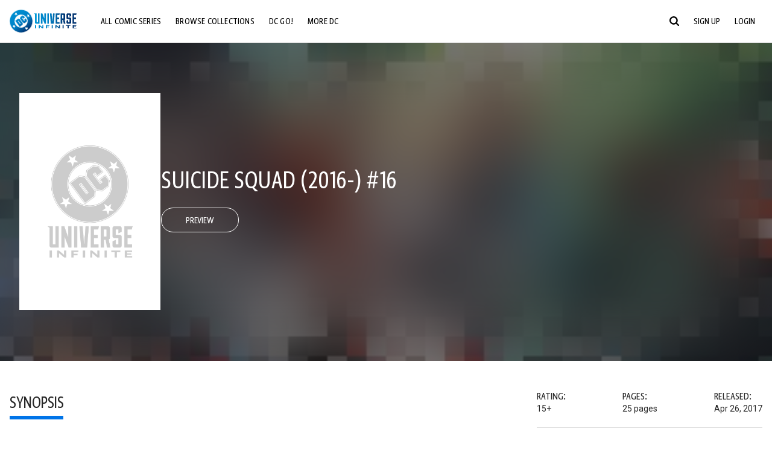

--- FILE ---
content_type: text/html;charset=utf-8
request_url: https://www.dcuniverseinfinite.com/comics/book/suicide-squad-2016-16/e05e36ce-8fad-4918-babd-3c8e28ffa4bf/story-ss-earthlings-on-fire-books
body_size: 88263
content:
<!DOCTYPE html><html  lang="en"><head><meta charset="utf-8">
<meta name="viewport" content="width=device-width, initial-scale=1">
<title>Suicide Squad (2016-) #16 | DC Comics Issue</title>
<link rel="preconnect" href="https://fonts.googleapis.com">
<link rel="preconnect" href="https://fonts.gstatic.com" crossorigin>
<link href="https://fonts.googleapis.com/css2?family=Roboto:wght@400;500;700&display=swap" rel="stylesheet">
<style>@charset "UTF-8";abbr,address,article,aside,audio,b,blockquote,body,canvas,caption,cite,code,dd,del,details,dfn,div,dl,dt,em,fieldset,figcaption,figure,footer,form,h1,h2,h3,h4,h5,h6,header,hgroup,html,i,iframe,img,ins,kbd,label,legend,li,mark,menu,nav,object,ol,p,pre,q,samp,section,small,span,strong,sub,summary,sup,table,tbody,td,tfoot,th,thead,time,tr,ul,var,video{background:transparent;border:0;font-size:100%;margin:0;outline:0;padding:0;vertical-align:baseline}body{line-height:1}article,aside,details,figcaption,figure,footer,header,hgroup,menu,nav,section{display:block}nav ul{list-style:none}blockquote,q{quotes:none}blockquote:after,blockquote:before,q:after,q:before{content:"";content:none}a{background:transparent;font-size:100%;margin:0;padding:0;vertical-align:baseline}ins{text-decoration:none}ins,mark{background-color:#ff9;color:#000}mark{font-style:italic;font-weight:700}del{text-decoration:line-through}abbr[title],dfn[title]{border-bottom:1px dotted;cursor:help}table{border-collapse:collapse;border-spacing:0}hr{border:0;border-top:1px solid #ccc;display:block;height:1px;margin:1em 0;padding:0}input,select{vertical-align:middle}*,:after,:before{box-sizing:border-box}html{font-size:100%;scroll-behavior:smooth}body{background:var(--body-background,#fff);margin:0;overflow:inherit;padding:0;position:relative}body.transparent-body{background:#ffffff40}body.modal-open{overflow:hidden}body.no-bg-body{background:transparent}@media (max-width:1023px){body.mobile-menu-active{overflow-y:hidden}body.mobile-menu-active:after{background:#000000bf;content:"";height:100%;left:0;position:fixed;top:0;width:100%;z-index:1}}body>iframe{display:block}#__layout,#__nuxt,.app-wrapper,body,html{height:100%;min-height:100%}@media print{#__layout,#__nuxt,.app-wrapper,body,html{height:99%;min-height:99%}}img{display:block}imgix-picture{display:block;width:100%}picture img{height:var(--picture-img-height,auto);max-width:var(--picture-img-max-width,100%);width:var(--picture-img-width,100%)}ng-include{display:block}.bg-grey{background:#f5f5f5}.wrap-consistent{margin:var(--wrap-consistent-margin,var(--wrap-consistent-margin-top,0) var(--wrap-consistent-margin-sides,auto) var(--wrap-consistent-margin-bottom,0));max-width:var(--wrap-consistent-max-width,var(--content-max-width-plus-gutter));padding:var(--wrap-consistent-padding,var(--wrap-consistent-padding-top,0) var(--wrap-consistent-padding-sides,1rem) var(--wrap-consistent-padding-bottom,0));position:relative;width:var(--wrap-consistent-width,100%)}.wrap-consistent--pad-top,.wrap-consistent--pad-y{--wrap-consistent-padding-top:1.5rem;--wrap-consistent-padding-bottom:2.5rem}@media (min-width:650px){.wrap-consistent--pad-top,.wrap-consistent--pad-y{--wrap-consistent-padding-top:2.5rem}}.wrap-consistent--pad-top{--wrap-consistent-padding-bottom:0}.wrap-consistent--pad-none{--wrap-consistent-max-width:var(--content-max-width);--wrap-consistent-padding-sides:0}.site-content{flex:1 0 auto;overflow:hidden;padding-bottom:3rem;width:100%}.site-flex{display:flex;flex:1;flex-direction:column;max-width:100%;width:100%}.no-scroll{overflow:hidden}.mobile-show{display:none}@media (max-width:479px){.mobile-show{display:block}}@media (min-width:480px) and (max-width:1023px){.tablet-hide{display:none!important}}@media (min-width:1024px) and (max-width:1200px){.desktop-hide{display:none!important}}@media (min-width:1201px){.lg-hide{display:none!important}}@media (min-width:1440px){.xl-hide{display:none!important}}.large-only{display:none}@media (min-width:900px){.large-only{display:initial}}.portable-only{display:initial}@media (min-width:900px){.portable-only{display:none}}.mobile-hide{display:none}@media (min-width:480px){.mobile-hide{display:initial}}.success-check{color:#4caf50}.success-check svg.dc-svg-icon--icon-checkmark{background:#4caf50;border-radius:6.1875rem;color:#fff;font-size:1rem;margin-bottom:-.0625rem;padding:.1875rem}.not-functional{background-color:#ff00004d;color:red!important;outline:.1875rem dashed red;overflow:visible;position:relative}.not-functional:before{content:"NOT FUNCTIONAL";font-weight:700;left:-.1875rem;position:absolute;top:-1.5625rem}@font-face{font-display:swap;font-family:Greta Sans Condensed Std VF;src:url(/_nuxt/GretaSansCondensedStd-VF.BrxUQJCa.ttf) format("truetype")}@font-face{font-display:swap;font-family:Greta Sans Std VF;src:url(/_nuxt/GretaSansStd-VF.8NJICc-B.ttf) format("truetype")}@font-face{font-display:swap;font-family:Greta Sans Std-Black VF;src:url(/_nuxt/GretaSansStdBlack-VF.BiU77n7W.woff2) format("woff2")}:root{--black:#000;--white:#fff;--dc-blue:#0074e8;--dc-blue-active:#1064b1;--body-font-color:#262626;--body-font-family:Roboto,Helvetica Neue,Helvetica,Arial,sans-serif;--body-font-size:1.0625rem;--body-line-height:1.5;--semibold-font-weight:599;--h-tag-font-family:Greta Sans Condensed Std VF,Helvetica Neue,Helvetica,Arial,sans-serif;--h-tag-text-transform:uppercase;--h-tag-letter-spacing:-.03125rem;--h-tag-font-weight:var(--semibold-font-weight);--h-tag-font-style:normal;--h-tag-padding:.1875rem 0 0;--h1-font-weight:700;--h5-letter-spacing:0;--h6-letter-spacing:0;--content-max-width:90rem;--content-max-width-plus-gutter:calc(var(--content-max-width) + 2rem);--carousel-gutter:1rem;--carousel-gutter-negative:-1rem}[class*=dcc-font--greta-sans]{font-family:Greta Sans Std VF,Helvetica Neue,Helvetica,Arial,sans-serif}[class*=dcc-font--greta-sans-cond]{font-family:Greta Sans Condensed Std VF,Helvetica Neue,Helvetica,Arial,sans-serif}.dcc-font--greta-sans-cond{font-weight:400}.dcc-font--greta-sans-cond-semibold{font-weight:var(--semibold-font-weight)}.dcc-font--greta-sans-cond-bold{font-weight:700}.dcc-font--greta-sans-medium{font-weight:400}.dcc-font--greta-sans-bold{font-weight:700}body{color:var(--body-font-color);font-family:var(--body-font-family);font-size:var(--body-font-size);font-weight:400;line-height:var(--body-line-height);-webkit-font-smoothing:antialiased;-moz-osx-font-smoothing:grayscale}.h1,h1{font-family:var(--h1-font-family,var(--h-tag-font-family));font-size:clamp(var(--h1-font-size-min,3rem),6vw,var(--h1-font-size-max,4rem));font-style:var(--h1-font-style,var(--h-tag-font-style));font-weight:var(--h1-font-weight,var(--h-tag-font-weight));letter-spacing:var(--h1-letter-spacing,var(--h-tag-letter-spacing));line-height:clamp(var(--h1-line-height-min,1.625rem),6vw,var(--h1-line-height-max,3rem));padding:var(--h1-padding,var(--h-tag-padding));text-transform:var(--h1-text-transform,var(--h-tag-text-transform))}.h2,h2{font-family:var(--h2-font-family,var(--h-tag-font-family));font-size:clamp(var(--h2-font-size-min,2rem),4vw,var(--h2-font-size-max,3rem));font-style:var(--h2-font-style,var(--h-tag-font-style));font-weight:var(--h2-font-weight,var(--h-tag-font-weight));letter-spacing:var(--h2-letter-spacing,var(--h-tag-letter-spacing));line-height:clamp(var(--h2-line-height-min,1.375rem),4vw,var(--h2-line-height-max,2.5rem));padding:var(--h2-padding,var(--h-tag-padding));text-transform:var(--h2-text-transform,var(--h-tag-text-transform))}.h3,h3{font-family:var(--h3-font-family,var(--h-tag-font-family));font-size:clamp(var(--h3-font-size-min,1.625rem),4vw,var(--h3-font-size-max,2rem));font-style:var(--h3-font-style,var(--h-tag-font-style));font-weight:var(--h3-font-weight,var(--h-tag-font-weight));letter-spacing:var(--h3-letter-spacing,var(--h-tag-letter-spacing));line-height:clamp(var(--h3-line-height-min,1.125rem),4vw,var(--h3-line-height-max,1.625rem));padding:var(--h3-padding,var(--h-tag-padding));text-transform:var(--h3-text-transform,var(--h-tag-text-transform))}.h4,h4{font-family:var(--h4-font-family,var(--h-tag-font-family));font-size:clamp(var(--h4-font-size-min,1.125rem),4vw,var(--h4-font-size-max,1.5rem));font-style:var(--h4-font-style,var(--h-tag-font-style));font-weight:var(--h4-font-weight,var(--h-tag-font-weight));letter-spacing:var(--h4-letter-spacing,var(--h-tag-letter-spacing));line-height:clamp(var(--h4-line-height-min,1.125rem),4vw,var(--h4-line-height-max,1.25rem));padding:var(--h4-padding,var(--h-tag-padding));text-transform:var(--h4-text-transform,var(--h-tag-text-transform))}.h5,h5{font-family:var(--h5-font-family,var(--h-tag-font-family));font-size:clamp(var(--h5-font-size-min,1.125rem),3vw,var(--h5-font-size-max,1.25rem));font-style:var(--h5-font-style,var(--h-tag-font-style));font-weight:var(--h5-font-weight,var(--h-tag-font-weight));letter-spacing:var(--h5-letter-spacing,var(--h-tag-letter-spacing));line-height:clamp(var(--h5-line-height-min,1.125rem),3vw,var(--h5-line-height-max,1.125rem));padding:var(--h5-padding,var(--h-tag-padding));text-transform:var(--h5-text-transform,var(--h-tag-text-transform))}.h6,h6{font-family:var(--h6-font-family,var(--h-tag-font-family));font-size:clamp(var(--h5-font-size-min,.875rem),4vw,var(--h5-font-size-max,1rem));font-style:var(--h6-font-style,var(--h-tag-font-style));font-weight:var(--h6-font-weight,var(--h-tag-font-weight));letter-spacing:var(--h6-letter-spacing,var(--h-tag-letter-spacing));line-height:clamp(var(--h5-line-height-min,1rem),4vw,var(--h5-line-height-max,1rem));padding:var(--h6-padding,var(--h-tag-padding));text-transform:var(--h6-text-transform,var(--h-tag-text-transform))}.heading-row{--dcc-button-flex-shrink:0;align-items:center;display:flex;flex:1;gap:1rem;justify-content:space-between;padding:var(--thumbnail-row-header-padding,var(--thumbnail-row-header-padding-top,3rem) var(--thumbnail-row-header-padding-sides,0) var(--thumbnail-row-header-padding-bottom,.5rem));position:relative;top:.0625rem}.heading-row__title{--link-color:var(--thumbnail-row-title-color,var(--black));--link-hover-color:var(--thumbnail-row-title-color,var(--black));color:var(--thumbnail-row-title-color,var(--black))}@media (max-width:1279px){.heading-row__title{--h3-line-height-min:1.375rem;overflow:hidden;text-overflow:ellipsis}@supports (-webkit-line-clamp:1){.heading-row__title{display:-webkit-box;height:auto;-webkit-line-clamp:1;-webkit-box-orient:vertical}.heading-row__title:after{content:""}}}ol,ul{list-style:none}ol,ol li,ul,ul li{margin:0;padding:0}.list{margin:1rem 0 2rem;padding:0 0 0 1rem}.list__item{margin-bottom:0 0 .125rem 0}aside{font-size:.875rem;font-style:italic;line-height:1.35}a{color:var(--link-color,var(--dc-blue));cursor:pointer;font-family:var(--link-font-family,inherit);-webkit-text-decoration:var(--link-text-decoration,none);text-decoration:var(--link-text-decoration,none);transition:color .25s ease-in-out}a:focus,a:hover{color:var(--link-hover-color,#1064b1)}hr{border:solid #616161;border-width:.0625rem 0 0;clear:both;height:0;margin:.3125rem 0 1.5625rem}.pre,pre{white-space:normal}.code,code{background-color:#eee;border:.0625rem solid #e0e0e0;color:#616161;font-family:Consolas,Liberation Mono,Courier,monospace;font-size:.8125rem;font-weight:400;padding:.25rem .3125rem}pre>.code,pre>code{display:block;padding:1.25rem;white-space:normal}sub{vertical-align:sub}sup{vertical-align:super}b,strong{font-weight:700}small{font-size:.875rem}.sr-only{height:1px!important;margin:-1px!important;overflow:hidden!important;padding:0!important;width:1px!important;clip:rect(0,0,0,0)!important;border:0!important;white-space:nowrap!important}.sr-only:not(caption){position:absolute!important}.animated-ellipsis{--width:var(--animated-ellipsis-width,1rem);--left:var(--animated-ellipsis-left,0)}.animated-ellipsis:after{animation:ellipsis 1.2s steps(4) infinite;content:"…";display:inline-block;left:var(--left);margin-right:var(--width);overflow:hidden;position:relative;vertical-align:bottom;width:0}@keyframes ellipsis{to{margin-right:0;width:var(--width)}}.dcc-button{-webkit-appearance:none;-moz-appearance:none;appearance:none;background:var(--dcc-button-background,transparent);border:var(--dcc-button-border,var(--dcc-button-border-width,.0625rem) solid);border-color:var(--dcc-button-border-color,var(--dcc-button-background,currentColor));border-radius:var(--dcc-button-border-radius,62.4375rem);color:var(--dcc-button-color,var(--white));cursor:pointer;display:var(--dcc-button-display,inline-block);flex-shrink:var(--dcc-button-flex-shrink,auto);font:var(--dcc-button-font-weight,var(--semibold-font-weight)) var(--dcc-button-font-size,1.125rem)/var(--dcc-button-line-height,normal) var(--dcc-button-font-family,Greta Sans Condensed Std VF,Helvetica Neue,Helvetica,Arial,sans-serif);letter-spacing:var(--dcc-button-letter-spacing,-.0125rem);margin:var(--dcc-button-margin,0);overflow:hidden;padding:var(--dcc-button-padding,var(--dcc-button-padding-top,.625rem) var(--dcc-button-padding-sides,clamp(1.5rem,4vw,2.5rem)) var(--dcc-button-padding-bottom,.4375rem));position:relative;text-align:center;text-decoration:none;text-transform:uppercase;transition:all .25s ease;vertical-align:var(--dcc-button-vertical-align,top);white-space:nowrap;width:var(--dcc-button-width,-moz-max-content);width:var(--dcc-button-width,max-content)}.dcc-button:active,.dcc-button:focus,.dcc-button:hover{background:var(--dcc-button-hover-background,var(--dc-blue));border-color:var(--dcc-button-hover-border-color,var(--dcc-button-hover-background,var(--dc-blue)));color:var(--dcc-button-hover-color,var(--white))}.dcc-button [disabled],.dcc-button--disabled,.dcc-button:disabled{cursor:not-allowed;pointer-events:none;--dcc-button-background:var( --dcc-button-disabled-background,#d8d8d8 );--dcc-button-hover-background:var( --dcc-button-disabled-hover-background,#d8d8d8 );--dcc-button-color:var(--dcc-button-disabled-color,#757575);--dcc-button-hover-color:var( --dcc-button-disabled-hover-color,#9e9e9e )}.dcc-button a,.dcc-button a:hover{color:currentColor;transition:none}.dcc-button svg{flex-shrink:0;margin-top:var(--dcc-button-svg-margin-top,-.1875rem);max-height:var(--dcc-button-svg-max-height,1rem);max-width:var(--dcc-button-svg-max-width,1rem);position:relative}.dcc-button--icon,.dcc-button--icon-fullwidth{--dcc-button-display:var(--dcc-button-icon-display,flex);align-items:var(--dcc-button-icon-align-items,center);gap:var(--dcc-button-icon-gap,.5rem)}.dcc-button--icon svg,.dcc-button--icon-fullwidth svg{top:var(--dcc-button-icon-top,.0625rem)}.dcc-button--icon-fullwidth{--dcc-button-width:100%;justify-content:center}.dcc-button--fullwidth{--dcc-button-display:block;--dcc-button-width:100%}.dcc-button--auto-centered{--dcc-button-display:block;--dcc-button-width:max-content;--dcc-button-margin:0 auto}.dcc-button--text-lg{--dcc-button-font-size:1.375rem;--dcc-button-padding-top:.75rem;--dcc-button-padding-bottom:.625rem;--animated-ellipsis-width:1rem}.dcc-button--text-xl{--dcc-button-font-size:1.375rem;--dcc-button-line-height:1;--dcc-button-padding-top:1.0625rem;--dcc-button-padding-bottom:.875rem;--dcc-button-padding-sides:1rem;--animated-ellipsis-width:1.25rem}@media (min-width:650px){.dcc-button--text-xl{--dcc-button-font-size:1.625rem;--dcc-button-padding-top:1rem;--dcc-button-padding-bottom:.6875rem}}.dcc-button--text-arrow{--dcc-button-color:var(--dc-blue);--dcc-button-hover-color:var(--black);--dcc-button-line-height:1;--dcc-button-border:none;--dcc-button-border-radius:0;--dcc-button-padding:.125rem 1rem 0 0;--dcc-button-hover-background:none;--dcc-button-font-size:1.25rem}.dcc-button--text-arrow:before{background-color:currentColor;content:"";display:block;height:.875rem;margin-top:-.0625rem;-webkit-mask:url("data:image/svg+xml;charset=utf-8,%3Csvg xmlns='http://www.w3.org/2000/svg' fill='none' viewBox='9 4 9 16'%3E%3Cpath stroke='currentColor' stroke-linecap='round' stroke-width='2' d='m10 5 7 6.981L10 19'/%3E%3C/svg%3E") 100% 50% no-repeat;mask:url("data:image/svg+xml;charset=utf-8,%3Csvg xmlns='http://www.w3.org/2000/svg' fill='none' viewBox='9 4 9 16'%3E%3Cpath stroke='currentColor' stroke-linecap='round' stroke-width='2' d='m10 5 7 6.981L10 19'/%3E%3C/svg%3E") 100% 50% no-repeat;-webkit-mask-size:contain;mask-size:contain;position:absolute;right:0;top:50%;transform:translateY(-50%);width:.5rem}.dcc-button--back{--dcc-button-display:flex;--dcc-button-margin:0 0 0 auto}.dcc-button--blue{--dcc-button-background:var(--dc-blue);--dcc-button-hover-color:var(--white);--dcc-button-hover-background:var(--black)}.dcc-button--black{--dcc-button-background:var(--black)}.dcc-button--black-outline,.dcc-button--white{--dcc-button-color:var(--black)}.dcc-button--white{--dcc-button-background:var(--white)}.dcc-form{--dcc-form-transition:all .25s ease;--dcc-form-input-border-color:#bdbdbd;--dcc-form-warning-color:#ae7f0a;--dcc-form-error-color:#b00020;--dcc-form-outline-color:#1064b1;--marketing-locale-title-color:#757575;--marketing-locale-title-font-family:Greta Sans Std VF,Helvetica Neue,Helvetica,Arial,sans-serif;padding:var(--dcc-form-padding,0 0 2.25rem);text-align:var(--dcc-form-text-align,left)}@media (min-width:650px){.dcc-form .marketing-locale{--marketing-locale-title-font-size:1.125rem}}.dcc-form__group{color:var(--dcc-form-color,#757575);padding:var(--dcc-form-group-padding,0 0 2.25rem);position:relative}.dcc-form__label{font-family:var(--dcc-form-label-font-family,"Greta Sans Std VF","Helvetica Neue",Helvetica,Arial,sans-serif);font-size:var(--dcc-form-label-font-size,1.125rem);font-weight:var(--dcc-form-label-font-weight,bold);left:var(--dcc-form-label-position-left,0);position:absolute;right:var(--dcc-form-label-position-right,auto);top:.625rem;-webkit-user-select:none;-moz-user-select:none;user-select:none}.dcc-form__input,.dcc-form__label{transition:var(--dcc-form-transition)}.dcc-form__input{background:transparent;border:0;border-bottom:.0625rem solid var(--dcc-form-input-border-color);border-radius:0;color:var(--dcc-form-input-color,#000);font-family:var(--dcc-form-input-font-family,Roboto,Helvetica Neue,Helvetica,Arial,sans-serif);font-size:var(--dcc-form-input-font-size,1rem);font-weight:500;line-height:1;margin:0;outline:none;padding:var(--dcc-form-input-padding,1.1875rem 0 .125rem);width:100%}.dcc-form__input:focus,.dcc-form__input:focus+.dcc-form__hint{border-color:var(--dcc-form-input-border-active-color,#1064b1)}.dcc-form__input.has-text~label,.dcc-form__input:focus~label{font-size:var(--dcc-form-label-focus-font-size,.9375rem);top:-.125rem}.dcc-form__input.has-error,.dcc-form__input.has-error+.dcc-form__hint{border-color:var(--dcc-form-warning-color)}.dcc-form__input.has-hint{padding-left:var(--dcc-form-input-has-hint-padding-left,0);padding-right:var(--dcc-form-input-has-hint-padding-right,1.75rem);width:calc(100% - 1.75rem)}.dcc-form__input:-webkit-autofill,.dcc-form__input:-webkit-autofill:active,.dcc-form__input:-webkit-autofill:focus,.dcc-form__input:-webkit-autofill:hover{-webkit-transition:background 50000s ease-in-out 0s;transition:background 50000s ease-in-out 0s}.dcc-form__hint{border-bottom:.0625rem solid var(--dcc-form-input-border-color);color:var(--dcc-form-color,#757575);cursor:pointer;display:block;height:2.5625rem;left:var(--dcc-form-hint-position-left,auto);padding:0 .25rem;position:absolute;right:var(--dcc-form-hint-position-right,0);top:0;transition:var(--dcc-form-transition);width:1.75rem}.dcc-form__hint:focus-within,.dcc-form__hint:hover{color:var(--dcc-form-outline-color,#1064b1);outline-color:var(--dcc-form-outline-color,#1064b1)}.dcc-form__hint svg{height:100%;width:100%}.dcc-form__checkbox-group{display:grid;gap:.625rem 1.25rem;grid-template-columns:1.5rem auto;padding:0 0 .25rem}.dcc-form__checkbox-group--info-only{display:block}.dcc-form__checkbox-input{-webkit-appearance:none;-moz-appearance:none;appearance:none;border:.0625rem solid var(--dcc-form-input-border-color);border-radius:.25rem;color:var(--dcc-form-input-border-color);cursor:pointer;height:1.5rem;position:relative;transition:background .25s cubic-bezier(.1,.1,.25,1);width:1.5rem}.dcc-form__checkbox-input:before{border:0 solid #fff;border-width:0 .125rem .125rem 0;content:"";display:block;height:.875rem;left:.4375rem;opacity:0;position:absolute;top:.125rem;transform:rotate(45deg);width:.5rem}.dcc-form__checkbox-input:checked{background:var(--dcc-form-checkbox-active-background,#0074e8);border-color:var(--dcc-form-checkbox-active-background,#0074e8);color:#fff}.dcc-form__checkbox-input:checked:before{opacity:1}.dcc-form__checkbox-input:checked~label:before{clip-path:polygon(0 0,100% 0,100% 100%,0 100%)}.dcc-form__checkbox-input:focus-within,.dcc-form__checkbox-input:hover{outline-color:var(--dcc-form-outline-color,#1064b1)}.dcc-form__checkbox-label{cursor:pointer;padding:.25rem 0 0;position:relative;-webkit-user-select:none;-moz-user-select:none;user-select:none}.dcc-form__message{font-size:.875rem;margin-bottom:-1.375rem;min-height:1.375rem;padding-left:1.25rem;padding-top:.1875rem;position:relative}.dcc-form__message--error:after,.dcc-form__message--warning:after{border-radius:50%;color:#fff;content:"!";display:block;font-size:.875rem;height:1rem;left:0;line-height:1.3;position:absolute;text-align:center;top:50%;transform:translateY(-50%);width:1rem}.dcc-form__message--warning{color:var(--dcc-form-warning-color)}.dcc-form__message--warning:after{background:var(--dcc-form-warning-color)}.dcc-form__message--error{color:var(--dcc-form-error-color)}.dcc-form__message--error:after{background:var(--dcc-form-error-color)}.dcc-form__message--help{padding-left:0}.dcc-form__message+.dcc-form__message{margin-top:1.375rem}.dcc-form__password-info{display:grid;gap:0 1.25rem;grid-template-columns:repeat(2,1fr);list-style:disc;padding:var(--dcc-form-password-info-padding,.3125rem 0 0 1.25rem)}.dcc-form__button{margin-top:1.5625rem}[class=lang-ar] .dcc-form{--dcc-form-text-align:right;--dcc-form-label-position-left:auto;--dcc-form-label-position-right:0;--dcc-form-input-has-hint-padding-right:0;--dcc-form-input-has-hint-padding-left:1.75rem;--dcc-form-hint-position-right:auto;--dcc-form-hint-position-left:0;--dcc-form-password-info-padding:.3125rem 1.25rem 0 0}.regflow-page{--dcc-regflow-height:100%;--dcc-regflow-wrapper-height:100%;--age-gate-dcc-button-font-size:1.375rem;--age-gate-dcc-button-border-width:0;--age-gate-dcc-button-hover-background:#000;--age-gate-dcc-button-padding:.8125rem 3rem .6875rem;--age-gate-heading-font-family:Greta Sans Condensed Std VF,Helvetica Neue,Helvetica,Arial,sans-serif;--age-gate-heading-font-weight:var(--semibold-font-weight);--age-gate-heading-font-size:2.75rem;--age-gate-input-background:#fff;--age-gate-input-border-width:.125rem;--age-gate-input-border-radius:.25rem;--age-gate-input-error-border-width:.125rem;--age-gate-number-type-font-family:Greta Sans Condensed Std VF,Helvetica Neue,Helvetica,Arial,sans-serif;--age-gate-number-type-font-weight:var(--semibold-font-weight);display:flex;flex:1;flex-direction:var(--regflow-page-flex-direction,column-reverse);height:var(--regflow-page-height,auto);justify-content:center;width:100%}@media (min-width:650px){.regflow-page{--dcc-regflow-height:auto;--dcc-regflow-wrapper-height:auto;--dcc-regflow-padding-top:2.5rem;--dcc-regflow-padding-bottom:2.5rem;--dcc-regflow-errors-top:-.875rem;--regflow-page-column-justify-content:center;--regflow-page-register-column-background:none;--regflow-page-login-column-background:none;--regflow-page-column-right-padding:6.25rem 2.5rem 2.5rem;--regflow-page-column-center-padding:4.375rem 2.5rem}}@media (min-width:900px){.regflow-page{--dcc-regflow-margin:0;--regflow-page-height:100%;--regflow-page-flex-direction:row;--regflow-page-column-margin:0;--regflow-page-column-padding:2.5rem;--regflow-page-column-right-padding:inherit;--regflow-page-column-right-overflow:auto}}@media (width:64rem) and (height:48rem) and (orientation:landscape){.regflow-page{--regflow-page-column-right-padding:2.5rem}}@media (min-width:56.25rem) and (min-height:64rem){.regflow-page{--regflow-page-column-right-padding:2.5rem;--regflow-page-column-right-justify-content:center}}.regflow-page__column{display:flex;flex:1;flex-direction:column;margin:var(--regflow-page-column-margin,0 auto);overscroll-behavior:none;padding:var(--regflow-page-column-padding,0);width:100%}.regflow-page__column--left{background-position:top;background-repeat:no-repeat;background-size:cover;justify-content:var(--regflow-page-column-left-justify-content,center);overflow-y:var(--regflow-page-column-left-overflow,visible);padding:var(--regflow-page-column-left-padding,var(--regflow-page-column-padding,0))}.regflow-page__column--right{justify-content:var(--regflow-page-column-right-justify-content,center);overflow-y:var(--regflow-page-column-right-overflow,visible);padding:var(--regflow-page-column-right-padding,var(--regflow-page-column-padding,0))}.regflow-page__column--center{align-items:var(--regflow-page-column-center-align-items,center);justify-content:var(--regflow-page-column-center-justify-content,center);overflow-y:var(--regflow-page-column-center-overflow,visible);padding:var(--regflow-page-column-center-padding,var(--regflow-page-column-padding,0))}.regflow-page--register .regflow-page__column--left{background-image:var(--regflow-page-register-column-background,url(/_nuxt/register_page.DMws4Ve_.jpg))}.regflow-page--login{--regflow-page-column-right-justify-content:center}.regflow-page--login .regflow-page__column--left{background-image:var(--regflow-page-login-column-background,url(/_nuxt/login_page.Xq43Ans5.jpg))}.dcc-regflow{border-radius:var(--dcc-regflow-border-radius,0);box-shadow:var(--dcc-regflow-shadow,0 .625rem 2.1875rem 0 rgba(0,0,0,.5));color:var(--dcc-regflow-color,#757575);font-family:var(--dcc-regflow-font-family,Greta Sans Std VF,Helvetica Neue,Helvetica,Arial,sans-serif);font-size:var(--dcc-regflow-font-size,1.125rem);height:var(--dcc-regflow-height,inherit);letter-spacing:var(--dcc-regflow-letter-spacing,-.0125rem);line-height:1.33;margin:var(--dcc-regflow-margin,var(--dcc-regflow-margin-top,0) var(--dcc-regflow-margin-sides,auto) var(--dcc-regflow-margin-bottom,0));max-width:var(--dcc-regflow-max-width,100%);text-align:var(--dcc-regflow-text-align,center);text-wrap:balance;width:var(--dcc-regflow-width,100%)}@media (min-width:650px){.dcc-regflow{--dcc-regflow-max-width:30rem;--dcc-regflow-border-radius:.25rem}}.dcc-regflow__wrapper{background:var(--dcc-regflow-background,#fff);border-radius:var(--dcc-regflow-border-radius,0);height:var(--dcc-regflow-wrapper-height,inherit);padding:var(--dcc-regflow-padding,var(--dcc-regflow-padding-top,5.3125rem) var(--dcc-regflow-padding-sides,2.5rem) var(--dcc-regflow-padding-bottom,4.375rem));position:relative}.dcc-regflow__errors{border-radius:.25rem;left:0;padding-left:var(--dcc-regflow-errors-padding-left,inherit);padding-right:var(--dcc-regflow-errors-padding-right,inherit);position:var(--dcc-regflow-errors-position,absolute);right:0;top:var(--dcc-regflow-errors-top,2.0625rem)}.dcc-regflow__errors>div.error-message{background:var(--dcc-regflow-errors-background,#b00020);border:var(--dcc-regflow-errors-border,.125rem solid #fff);border-radius:3.125rem;color:var(--dcc-regflow-errors-color,#fff);margin-bottom:0;padding:.3125rem 1.25rem .25rem 1.875rem}.dcc-regflow__errors>div.error-message>div{font-family:inherit;font-size:1.0625rem;line-height:1;padding:.125rem 0 0;text-wrap:pretty}.dcc-regflow__errors>div.error-message>div:before{background:var(--dcc-regflow-errors-icon-background,#fff);color:var(--dcc-regflow-errors-icon-color,#b00020);font-size:1.0625rem;height:1.1875rem;left:.375rem;line-height:1.375rem;margin:0;padding:0;position:absolute;top:50%;transform:translateY(-50%);width:1.1875rem}@media (max-width:649px){.dcc-regflow__errors{--dcc-regflow-errors-top:4.5625rem}.dcc-regflow__errors+h1{--dcc-regflow-title-padding:2.5rem 0 .8125rem}}.dcc-regflow__title{color:var(--dcc-regflow-title-color,#000);font-family:var(--dcc-regflow-title-font-family,var(--h-tag-font-family));font-size:var(--dcc-regflow-title-font-size,2.75rem);letter-spacing:var(--dcc-regflow-title-letter-spacing,-.03125rem);line-height:var(--dcc-regflow-title-line-height,.89);padding:var(--dcc-regflow-title-padding,0 0 .8125rem);text-align:var(--dcc-regflow-title-text-align,inherit)}.dcc-regflow__help,.dcc-regflow__subtitle{padding:0 0 1.25rem}.dcc-regflow__legal{font-size:var(--dcc-regflow-legal-font-size,1.125rem)}.dcc-regflow__legal~.dcc-regflow__legal{padding-top:1.25rem}.dcc-regflow__button-group{display:flex;flex-direction:column;gap:1rem;padding:2.25rem 0 0}@media (min-width:650px){.dcc-regflow__button-group{flex-direction:row}}.dcc-regflow__button-group~.dcc-regflow__legal{padding-top:2.25rem}.dcc-regflow__heading-image{color:#0074e8;display:flex;justify-content:center;margin:0 0 2rem;max-height:6.25rem}.dcc-regflow__generic-content{padding:0 0 2.25rem}.dcc-regflow__list{color:#000}.dcc-regflow__list li{padding:.25rem 0}.dcc-regflow__error-icon,.dcc-regflow__success-icon{--dc-svg-icon-color:var(--white);align-items:center;background:#4caf50;border-radius:100%;display:flex;font-size:3.25rem;justify-content:center;margin:0 auto 1.5rem;padding:.625rem}.dcc-regflow__error-icon{background:#b00020}[class=lang-ar] .dcc-regflow,[class=lang-es] .dcc-regflow,[class=lang-jp] .dcc-regflow,[class=lang-ko] .dcc-regflow,[class=lang-ru] .dcc-regflow,[class=lang-zh] .dcc-regflow{--dcc-regflow-title-font-size:2.125rem;--dcc-regflow-title-font-family:Roboto,Helvetica Neue,Helvetica,Arial,sans-serif;--dcc-regflow-title-letter-spacing:-.09375rem;--dcc-regflow-title-line-height:1.1;--dcc-regflow-title-padding:0 0 1.25rem;font-weight:700}[class=lang-ar] .dcc-regflow{direction:rtl}.thumb-issue-grid__title-row{--h3-padding:0 0 1rem;grid-column:1/-1}.thumb-issue-grid__items{--thumb-issue-grid-item-max-width:9.75rem;--thumb-issue-max-width:100%;-moz-column-gap:1.5rem;column-gap:1.5rem;display:grid;grid-template-columns:repeat(auto-fill,minmax(var(--thumb-issue-grid-item-max-width),1fr));justify-items:stretch;padding:var(--thumb-issue-grid-items-padding);row-gap:2rem}@media (min-width:650px){.thumb-issue-grid__items{--thumb-issue-grid-item-max-width:11.25rem}}@media (min-width:1024px){.thumb-issue-grid__items{--thumb-issue-grid-item-max-width:13.125rem}}.thumb-issue-grid__items--all,.thumb-issue-grid__items--collection,.thumb-issue-grid__items--userlist{--thumb-issue-grid-item-max-width:16.25rem}@media (min-width:1024px){.thumb-issue-grid__items--all,.thumb-issue-grid__items--collection,.thumb-issue-grid__items--userlist{--thumb-issue-grid-item-max-width:18.75rem}}@media (min-width:1280px){.thumb-issue-grid__items--all,.thumb-issue-grid__items--collection,.thumb-issue-grid__items--userlist{--thumb-issue-grid-item-max-width:24.375rem}}.thumb-issue-grid__items--all{align-items:center}@media (min-width:1280px){.thumb-issue-grid__items--all{--thumb-issue-grid-item-max-width:18.75rem}}.thumb-issue-grid__items .thumb-issue--collection,.thumb-issue-grid__items .thumb-issue--userlist{--thumb-issue-min-width:24.375rem;--thumb-issue-max-width:34rem;--thumb-issue-clamp-variable:95vw}</style>
<style>.page-leave-active{transition:all .15s}.page-enter-active{transition-delay:.25s;transition:all .25s}.layout-enter-from,.layout-leave-to,.page-enter-from,.page-leave-to{left:0;opacity:0;position:absolute;top:0;width:100%}.layout-enter-active,.layout-leave-active{transition:all .65s}.layout-enter-active .slider,.layout-leave-active .slider,.page-enter-active .slider,.page-leave-active .slider{opacity:0}.input-radio{font-size:1rem;height:2.125rem;line-height:2.125rem;padding-left:.9375rem;position:relative}.input-radio--inline{display:inline-block;margin-right:.9375rem}.input-radio__input{left:-9999px;position:absolute;visibility:hidden}.input-radio__label{cursor:pointer;padding:0 .75rem}.input-radio__label:before{background:transparent;border:1px solid #757575;border-radius:100%;box-shadow:inset 0 1px #e0e0e0;content:" ";height:.9375rem;left:0;position:absolute;top:50%;transform:translate3d(0,-50%,0);transition:all .1s linear;width:.9375rem}.input-radio__label:after{background:#4caf50;border-radius:100%;content:" ";height:.9375rem;left:0;position:absolute;top:50%;transform:translate3d(0,-50%,0) scale(0);transition:all .1s linear;width:.9375rem}.input-radio__input:checked+label:before{border-color:#4caf50;box-shadow:inset 0 0 #e0e0e0}.input-radio__input:checked+label:after{transform:translate3d(0,-50%,0) scale(.5)}.input-radio__input[disabled]+label{cursor:default;opacity:.3;pointer-events:none}input[type=range]{align-items:center;-webkit-appearance:none;-moz-appearance:none;appearance:none;background:none;cursor:pointer;display:flex;height:100%;min-height:1.625em;overflow:hidden;width:160px}input[type=range]:focus{box-shadow:none;outline:none}input[type=range]::-webkit-slider-runnable-track{background:#0074e8;border-radius:.625em;content:"";height:.375em;pointer-events:none}input[type=range]::-webkit-slider-thumb{-webkit-appearance:none;appearance:none;background:#0074e8;border:.0625em solid #0074e8;border-radius:1.625em;box-shadow:.3125em 0 0 -.625em #757575,6px 0 0 -.625em #757575,7px 0 0 -.625em #757575,8px 0 0 -.625em #757575,9px 0 0 -.625em #757575,10px 0 0 -.625em #757575,11px 0 0 -.625em #757575,12px 0 0 -.625em #757575,13px 0 0 -.625em #757575,14px 0 0 -.625em #757575,15px 0 0 -.625em #757575,16px 0 0 -.625em #757575,17px 0 0 -.625em #757575,18px 0 0 -.625em #757575,19px 0 0 -.625em #757575,20px 0 0 -.625em #757575,21px 0 0 -.625em #757575,22px 0 0 -.625em #757575,23px 0 0 -.625em #757575,24px 0 0 -.625em #757575,25px 0 0 -.625em #757575,26px 0 0 -.625em #757575,27px 0 0 -.625em #757575,28px 0 0 -.625em #757575,29px 0 0 -.625em #757575,30px 0 0 -.625em #757575,31px 0 0 -.625em #757575,32px 0 0 -.625em #757575,33px 0 0 -.625em #757575,34px 0 0 -.625em #757575,35px 0 0 -.625em #757575,36px 0 0 -.625em #757575,37px 0 0 -.625em #757575,38px 0 0 -.625em #757575,39px 0 0 -.625em #757575,40px 0 0 -.625em #757575,41px 0 0 -.625em #757575,42px 0 0 -.625em #757575,43px 0 0 -.625em #757575,44px 0 0 -.625em #757575,45px 0 0 -.625em #757575,46px 0 0 -.625em #757575,47px 0 0 -.625em #757575,48px 0 0 -.625em #757575,49px 0 0 -.625em #757575,50px 0 0 -.625em #757575,51px 0 0 -.625em #757575,52px 0 0 -.625em #757575,53px 0 0 -.625em #757575,54px 0 0 -.625em #757575,55px 0 0 -.625em #757575,56px 0 0 -.625em #757575,57px 0 0 -.625em #757575,58px 0 0 -.625em #757575,59px 0 0 -.625em #757575,60px 0 0 -.625em #757575,61px 0 0 -.625em #757575,62px 0 0 -.625em #757575,63px 0 0 -.625em #757575,64px 0 0 -.625em #757575,65px 0 0 -.625em #757575,66px 0 0 -.625em #757575,67px 0 0 -.625em #757575,68px 0 0 -.625em #757575,69px 0 0 -.625em #757575,70px 0 0 -.625em #757575,71px 0 0 -.625em #757575,72px 0 0 -.625em #757575,73px 0 0 -.625em #757575,74px 0 0 -.625em #757575,75px 0 0 -.625em #757575,76px 0 0 -.625em #757575,77px 0 0 -.625em #757575,78px 0 0 -.625em #757575,79px 0 0 -.625em #757575,80px 0 0 -.625em #757575,81px 0 0 -.625em #757575,82px 0 0 -.625em #757575,83px 0 0 -.625em #757575,84px 0 0 -.625em #757575,85px 0 0 -.625em #757575,86px 0 0 -.625em #757575,87px 0 0 -.625em #757575,88px 0 0 -.625em #757575,89px 0 0 -.625em #757575,90px 0 0 -.625em #757575,91px 0 0 -.625em #757575,92px 0 0 -.625em #757575,93px 0 0 -.625em #757575,94px 0 0 -.625em #757575,95px 0 0 -.625em #757575,96px 0 0 -.625em #757575,97px 0 0 -.625em #757575,98px 0 0 -.625em #757575,99px 0 0 -.625em #757575,100px 0 0 -.625em #757575,101px 0 0 -.625em #757575,102px 0 0 -.625em #757575,103px 0 0 -.625em #757575,104px 0 0 -.625em #757575,105px 0 0 -.625em #757575,106px 0 0 -.625em #757575,107px 0 0 -.625em #757575,108px 0 0 -.625em #757575,109px 0 0 -.625em #757575,110px 0 0 -.625em #757575,111px 0 0 -.625em #757575,112px 0 0 -.625em #757575,113px 0 0 -.625em #757575,114px 0 0 -.625em #757575,115px 0 0 -.625em #757575,116px 0 0 -.625em #757575,117px 0 0 -.625em #757575,118px 0 0 -.625em #757575,119px 0 0 -.625em #757575,120px 0 0 -.625em #757575,121px 0 0 -.625em #757575,122px 0 0 -.625em #757575,123px 0 0 -.625em #757575,124px 0 0 -.625em #757575,125px 0 0 -.625em #757575,126px 0 0 -.625em #757575,127px 0 0 -.625em #757575,128px 0 0 -.625em #757575,129px 0 0 -.625em #757575,130px 0 0 -.625em #757575,131px 0 0 -.625em #757575,132px 0 0 -.625em #757575,133px 0 0 -.625em #757575,134px 0 0 -.625em #757575,135px 0 0 -.625em #757575,136px 0 0 -.625em #757575,137px 0 0 -.625em #757575,138px 0 0 -.625em #757575,139px 0 0 -.625em #757575,140px 0 0 -.625em #757575,141px 0 0 -.625em #757575,142px 0 0 -.625em #757575,143px 0 0 -.625em #757575,144px 0 0 -.625em #757575,145px 0 0 -.625em #757575,146px 0 0 -.625em #757575,147px 0 0 -.625em #757575,148px 0 0 -.625em #757575,149px 0 0 -.625em #757575,150px 0 0 -.625em #757575,151px 0 0 -.625em #757575,152px 0 0 -.625em #757575,153px 0 0 -.625em #757575,154px 0 0 -.625em #757575,155px 0 0 -.625em #757575,156px 0 0 -.625em #757575,157px 0 0 -.625em #757575,158px 0 0 -.625em #757575,159px 0 0 -.625em #757575,160px 0 0 -.625em #757575;height:1.625em;margin-top:-.625em;width:1.625em}input[type=range]::-moz-range-track{height:.375em;width:160px}input[type=range]::-moz-range-thumb{background:#0074e8;border:.0625em solid #0074e8;border-radius:1.625em;height:1.625em;position:relative;width:1.625em}input[type=range]::-moz-range-progress{background:#0074e8;border:0;height:.375em;margin-top:0}input[type=range]::-ms-track{background:transparent;border:0;border-color:transparent;border-radius:0;border-width:0;color:transparent;height:.375em;margin-top:.625em;width:160px}input[type=range]::-ms-thumb{background:#0074e8;border:.0625em solid #0074e8;border-radius:1.625em;height:1.625em;width:1.625em}input[type=range]::-ms-fill-lower{background:#0074e8;border-radius:0}input[type=range]::-ms-fill-upper{background:#757575;border-radius:0}input[type=range]::-ms-tooltip{display:none}.dc-select{-webkit-appearance:none;-moz-appearance:none;appearance:none;background:var(--white) url("data:image/svg+xml;charset=utf-8,%3Csvg xmlns='http://www.w3.org/2000/svg' fill='none' viewBox='0 0 24 25'%3E%3Cpath stroke='currentColor' stroke-linecap='round' stroke-width='2' d='m19 9.5-6.981 7L5 9.5'/%3E%3C/svg%3E") 100% .75rem no-repeat;background-position:right .75rem center;background-size:1.5rem;border:solid var(--dc-select-border-color,#d8d8d8);border-radius:var(--dc-select-border-radius,.5rem);border-width:var(--dc-select-border-width,.0625rem);color:var(--black);font-family:var(--dc-select-font-family,Greta Sans Condensed Std VF,Helvetica Neue,Helvetica,Arial,sans-serif);font-size:var(--dc-select-font-size,1.25rem);font-weight:var(--semibold-font-weight,599);margin:var(--dc-select-margin,0);max-width:var(--dc-select-max-width,11.875rem);padding:var(--dc-select-padding,.75rem 3rem .5rem 1rem);position:relative;width:100%}.dc-select::-ms-expand{display:none}.dc-select__wrap{align-items:center;border:solid var(--dc-select-wrap-border-color,#d8d8d8);border-width:var(--dc-select-wrap-border-width,0);display:flex;gap:var(--dc-select-wrap-gap,.75rem);margin:var(--dc-select-wrap-margin,0)}.dc-select__label{line-height:1;padding-top:.25rem;text-wrap:nowrap}.input-text{font-size:1rem;position:relative}.input-text__input{-webkit-appearance:none;-moz-appearance:none;appearance:none;background-color:transparent;border-color:#bdbdbd;border-width:0 0 .125em;color:#000;display:inline-block;font-family:inherit;font-size:1em;height:1.5em;margin:.6875em 0;outline:none;padding:0 .125em;transition:.1s linear;width:100%}.input-text__input:focus{font-weight:500}.input-text__input--textarea{color:#000;font-family:inherit;height:auto;margin-top:.25em;min-height:5.25em;padding-top:0;resize:none}.input-text__input--search{color:#000;font-family:inherit;font-size:1em;height:1.5em;padding-left:2.3125em;transition:.1s linear;width:100%}.input-text__input--dark{border-color:#fff;color:#fff}.input-text__input--dark::-moz-placeholder{color:#fff}.input-text__input--dark::placeholder{color:#fff}.input-text__input[disabled]{border-color:#757575;color:#757575}.input-text__input[disabled]::-moz-placeholder{color:#757575}.input-text__input[disabled]::placeholder{color:#757575}.input-text__label{color:#9e9e9e;font-size:1em;font-weight:400;line-height:1;padding:0;text-transform:uppercase}.input-text__input:focus{background-color:transparent}.input-text__input:focus+label{font-size:1em}.input-text__input--search.ng-not-empty,.input-text__input--search:focus{background:none;border:0}.input-text__input--search.ng-not-empty+label,.input-text__input--search:focus+label{font-size:1em}.input-text__input:focus{border-color:#0074e8;outline:0}.input-text__input--search:focus{outline:0}.input-text__input--search:focus+label{color:#009688}.input-text--select:before{border:.3125em solid transparent;border-top-color:#9e9e9e;content:" ";height:0;position:absolute;right:0;top:50%;width:0}.input-text--large{font-size:20}.input-text.is-not-empty .input-text__label{font-size:1em}.input-text .ng-dirty.ng-invalid,.input-text__input.is-invalid{border-color:#ae7f0a}.input-text.is-invalid .input-text__input:focus{background-color:transparent;border:.0625em solid #b00020;box-shadow:0 0 .25em #b00020}.input-text.is-invalid .input-text__field-error{color:#b00020}.input-text.is-valid .input-text__input{border-bottom:.0625em solid #4caf50}.input-text.is-valid .input-text__label{color:#4caf50}.input-text__message{height:1rem;position:relative;text-align:left}.input-text__message--error{color:#ae7f0a}.input-text__message--error div:after{background-color:transparent;border:1px solid #ae7f0a;border-radius:50%;color:#ae7f0a;content:"!";display:inline-block;font-size:.75em;line-height:1em;padding:.25em .625em;position:absolute;right:0;text-align:center;top:0}.input-toggle{display:flex;height:calc(var(--input-toggle-height, 1.375rem) + .25rem);position:relative;width:var(--input-toggle-width,3.25rem)}.input-toggle *{cursor:pointer}.input-toggle__input{opacity:0;position:absolute}.input-toggle__input:not(:disabled):focus-visible+label{outline-color:var(--input-toggle-outline-color,#1064b1)}.input-toggle__label{background:var(--input-toggle-color-unchecked,#d8d8d8);border-radius:62.4375rem;height:calc(var(--input-toggle-height, 1.375rem) + .25rem);left:0;outline:.125rem solid transparent;outline-offset:.0625rem;position:absolute;top:0;transition:all .3s cubic-bezier(.86,0,.07,1);width:var(--input-toggle-width,3.25rem)}.input-toggle__label:after{background:var(--input-toggle-button-color,#fff);border-radius:62.4375rem;box-shadow:0 .0625rem .125rem #00000080;content:"";display:block;height:var(--input-toggle-height,1.375rem);left:.125rem;position:absolute;top:50%;transform:translateY(-50%);transition:all .3s cubic-bezier(.86,0,.07,1);width:var(--input-toggle-height,1.375rem)}.input-toggle__label.disabled{cursor:not-allowed}.input-toggle__label.disabled:after{cursor:not-allowed;pointer-events:none}.input-toggle__input:checked+label{background:var(--input-toggle-color-checked,#0074e8)}.input-toggle__input:checked+label:after{transform:translate(120%,-50%)}.input-toggle__wrap{align-items:center;display:flex;gap:.75rem;justify-content:var(--input-toggle-justify-content,end);line-height:1}.input-toggle__wrap *{cursor:pointer}.input-toggle__wrap>label{padding-top:.25rem}.tooltip{position:relative}.tooltip:after,.tooltip:before{backface-visibility:hidden;opacity:0;pointer-events:none;position:absolute;transition:.3s ease;transition-delay:0s;visibility:hidden;z-index:1000000}.tooltip:hover:after,.tooltip:hover:before{opacity:1;transition-delay:.1s;visibility:visible}.tooltip:before{background:transparent;border:.375rem solid transparent;content:"";position:absolute;z-index:1000001}.tooltip:after{background:#424242;border-radius:.25rem;box-shadow:0 .625rem 1.25rem #0006;color:#fff;content:attr(data-tooltip);font-size:.8125rem;font-weight:700;line-height:.8125rem;padding:.5rem .625rem;white-space:nowrap}.tooltip--top:after,.tooltip--top:before{bottom:100%;left:50%;transform:translate3d(-50%,0,0)}.tooltip--top:before{border-top-color:#424242;margin-bottom:-.7125rem}.tooltip--top:focus:after,.tooltip--top:focus:before,.tooltip--top:hover:after,.tooltip--top:hover:before{transform:translate3d(-50%,-.75rem,0)}.tooltip--bottom:after,.tooltip--bottom:before{left:50%;top:100%;transform:translate3d(-50%,0,0)}.tooltip--bottom:before{border-bottom-color:#424242;margin-top:-.7125rem}.tooltip--bottom:focus:after,.tooltip--bottom:focus:before,.tooltip--bottom:hover:after,.tooltip--bottom:hover:before{transform:translate3d(-50%,.75rem,0)}.tooltip--right:after,.tooltip--right:before{bottom:50%;left:100%;transform:translate3d(0,50%,0)}.tooltip--right:before{border-right-color:#424242;margin-left:-.7125rem}.tooltip--right:focus:after,.tooltip--right:focus:before,.tooltip--right:hover:after,.tooltip--right:hover:before{transform:translate3d(.75rem,50%,0)}.tooltip--left:after,.tooltip--left:before{bottom:50%;right:100%;transform:translate3d(0,50%,0)}.tooltip--left:before{border-left-color:#424242;margin-right:-.7125rem}.tooltip--left:focus:after,.tooltip--left:focus:before,.tooltip--left:hover:after,.tooltip--left:hover:before{transform:translate3d(-.75rem,50%,0)}.tooltip--top-right:after,.tooltip--top-right:before{bottom:100%;left:50%;transform:translateZ(0)}.tooltip--top-right:before{border-top-color:#424242;margin-bottom:-.7125rem}.tooltip--top-right:after{margin-left:-.375rem}.tooltip--top-right:focus:after,.tooltip--top-right:focus:before,.tooltip--top-right:hover:after,.tooltip--top-right:hover:before{transform:translate3d(0,-.75rem,0)}.tooltip--top-left:after,.tooltip--top-left:before{bottom:100%;left:50%;transform:translate3d(-100%,0,0)}.tooltip--top-left:before{border-top-color:#424242;margin-bottom:-.7125rem}.tooltip--top-left:after{margin-left:.375rem}.tooltip--top-left:focus:after,.tooltip--top-left:focus:before,.tooltip--top-left:hover:after,.tooltip--top-left:hover:before{transform:translate3d(-100%,-.75rem,0)}.tooltip--bottom-right:after,.tooltip--bottom-right:before{left:50%;top:100%;transform:translateZ(0)}.tooltip--bottom-right:before{border-bottom-color:#424242;margin-top:-.7125rem}.tooltip--bottom-right:after{margin-left:-.75rem}.tooltip--bottom-right:focus:after,.tooltip--bottom-right:focus:before,.tooltip--bottom-right:hover:after,.tooltip--bottom-right:hover:before{transform:translate3d(0,.75rem,0)}.tooltip--bottom-left:after,.tooltip--bottom-left:before{left:50%;top:100%;transform:translate3d(-100%,0,0)}.tooltip--bottom-left:before{border-bottom-color:#424242;margin-top:-.7125rem}.tooltip--bottom-left:after{margin-left:.69375rem}.tooltip--bottom-left:focus:after,.tooltip--bottom-left:focus:before,.tooltip--bottom-left:hover:after,.tooltip--bottom-left:hover:before{transform:translate3d(-100%,.75rem,0)}.tooltip--inline{display:inline-block}</style>
<style>.jsoneditor,.jsoneditor-modal{-webkit-text-size-adjust:none;-moz-text-size-adjust:none;text-size-adjust:none}.jsoneditor input,.jsoneditor input:not([type]),.jsoneditor input[type=search],.jsoneditor input[type=text],.jsoneditor-modal input,.jsoneditor-modal input:not([type]),.jsoneditor-modal input[type=search],.jsoneditor-modal input[type=text]{border:inherit;box-shadow:none;box-sizing:inherit;font-family:inherit;font-size:inherit;height:auto;line-height:inherit;padding:inherit;transition:none}.jsoneditor input:focus,.jsoneditor input:not([type]):focus,.jsoneditor input[type=search]:focus,.jsoneditor input[type=text]:focus,.jsoneditor-modal input:focus,.jsoneditor-modal input:not([type]):focus,.jsoneditor-modal input[type=search]:focus,.jsoneditor-modal input[type=text]:focus{border:inherit;box-shadow:inherit}.jsoneditor textarea,.jsoneditor-modal textarea{height:inherit}.jsoneditor select,.jsoneditor-modal select{display:inherit;height:inherit}.jsoneditor label,.jsoneditor-modal label{color:inherit;font-size:inherit;font-weight:inherit}.jsoneditor table,.jsoneditor-modal table{border-collapse:collapse;width:auto}.jsoneditor td,.jsoneditor th,.jsoneditor-modal td,.jsoneditor-modal th{border-radius:inherit;display:table-cell;padding:0;text-align:left;vertical-align:inherit}.jsoneditor .autocomplete.dropdown{background:#fff;border:1px solid #d3d3d3;box-shadow:2px 2px 12px #8080804d;cursor:default;font-family:consolas,menlo,monaco,Ubuntu Mono,source-code-pro,monospace;font-size:14px;margin:0;outline:0;overflow-x:hidden;overflow-y:auto;padding:5px;position:absolute;text-align:left}.jsoneditor .autocomplete.dropdown .item{color:#1a1a1a}.jsoneditor .autocomplete.dropdown .item.hover{background-color:#ebebeb}.jsoneditor .autocomplete.hint{color:#a1a1a1;left:4px;top:4px}.jsoneditor-contextmenu-root{height:0;position:relative;width:0}.jsoneditor-contextmenu{box-sizing:content-box;position:absolute;z-index:2}.jsoneditor-contextmenu .jsoneditor-menu{background:#fff;border:1px solid #d3d3d3;box-shadow:2px 2px 12px #8080804d;height:auto;left:0;list-style:none;margin:0;padding:0;position:relative;top:0;width:128px}.jsoneditor-contextmenu .jsoneditor-menu button{background:0 0;border:none;box-sizing:border-box;color:#4d4d4d;cursor:pointer;font-family:arial,sans-serif;font-size:14px;height:auto;margin:0;padding:0 8px 0 0;position:relative;text-align:left;width:128px}.jsoneditor-contextmenu .jsoneditor-menu button::-moz-focus-inner{border:0;padding:0}.jsoneditor-contextmenu .jsoneditor-menu button.jsoneditor-default{width:96px}.jsoneditor-contextmenu .jsoneditor-menu button.jsoneditor-expand{border-left:1px solid #e5e5e5;float:right;height:24px;width:32px}.jsoneditor-contextmenu .jsoneditor-menu li{overflow:hidden}.jsoneditor-contextmenu .jsoneditor-menu li ul{border:none;box-shadow:inset 0 0 10px #80808080;display:none;left:-10px;padding:0 10px;position:relative;top:0;transition:all .3s ease-out}.jsoneditor-contextmenu .jsoneditor-menu li ul .jsoneditor-icon{margin-left:24px}.jsoneditor-contextmenu .jsoneditor-menu li ul li button{animation:all 1s ease-in-out;padding-left:24px}.jsoneditor-contextmenu .jsoneditor-menu li button .jsoneditor-expand{background-image:url(/_nuxt/jsoneditor-icons.CIlYC0TY.svg);background-position:0 -72px;height:24px;margin:0 4px 0 0;padding:0;position:absolute;right:0;top:0;width:24px}.jsoneditor-contextmenu .jsoneditor-icon{background-image:url(/_nuxt/jsoneditor-icons.CIlYC0TY.svg);border:none;height:24px;left:0;margin:0;padding:0;position:absolute;top:0;width:24px}.jsoneditor-contextmenu .jsoneditor-text{padding:4px 0 4px 24px;word-wrap:break-word}.jsoneditor-contextmenu .jsoneditor-text.jsoneditor-right-margin{padding-right:24px}.jsoneditor-contextmenu .jsoneditor-separator{border-top:1px solid #e5e5e5;height:0;margin-top:5px;padding-top:5px}.jsoneditor-contextmenu button.jsoneditor-remove .jsoneditor-icon{background-position:-24px 0}.jsoneditor-contextmenu button.jsoneditor-append .jsoneditor-icon,.jsoneditor-contextmenu button.jsoneditor-insert .jsoneditor-icon{background-position:0 0}.jsoneditor-contextmenu button.jsoneditor-duplicate .jsoneditor-icon{background-position:-48px 0}.jsoneditor-contextmenu button.jsoneditor-sort-asc .jsoneditor-icon{background-position:-168px 0}.jsoneditor-contextmenu button.jsoneditor-sort-desc .jsoneditor-icon{background-position:-192px 0}.jsoneditor-contextmenu button.jsoneditor-transform .jsoneditor-icon{background-position:-216px 0}.jsoneditor-contextmenu button.jsoneditor-extract .jsoneditor-icon{background-position:0 -24px}.jsoneditor-contextmenu button.jsoneditor-type-string .jsoneditor-icon{background-position:-144px 0}.jsoneditor-contextmenu button.jsoneditor-type-auto .jsoneditor-icon{background-position:-120px 0}.jsoneditor-contextmenu button.jsoneditor-type-object .jsoneditor-icon{background-position:-72px 0}.jsoneditor-contextmenu button.jsoneditor-type-array .jsoneditor-icon{background-position:-96px 0}.jsoneditor-contextmenu button.jsoneditor-type-modes .jsoneditor-icon{background-image:none;width:6px}.jsoneditor-contextmenu li,.jsoneditor-contextmenu ul{box-sizing:content-box;position:relative}.jsoneditor-contextmenu .jsoneditor-menu button:focus,.jsoneditor-contextmenu .jsoneditor-menu button:hover{background-color:#f5f5f5;color:#1a1a1a;outline:0}.jsoneditor-contextmenu .jsoneditor-menu li button.jsoneditor-selected,.jsoneditor-contextmenu .jsoneditor-menu li button.jsoneditor-selected:focus,.jsoneditor-contextmenu .jsoneditor-menu li button.jsoneditor-selected:hover{background-color:#ee422e;color:#fff}.jsoneditor-contextmenu .jsoneditor-menu li ul li button:focus,.jsoneditor-contextmenu .jsoneditor-menu li ul li button:hover{background-color:#f5f5f5}.jsoneditor-modal{border-radius:2px!important;box-shadow:2px 2px 12px #8080804d;color:#4d4d4d;line-height:1.3em;max-width:95%;padding:45px 15px 15px!important}.jsoneditor-modal.jsoneditor-modal-transform{width:600px!important}.jsoneditor-modal .pico-modal-header{background:#3883fa;box-sizing:border-box;color:#fff;font-family:arial,sans-serif;font-size:11pt;height:30px;left:0;line-height:30px;padding:0 10px;position:absolute;top:0;width:100%}.jsoneditor-modal table{width:100%}.jsoneditor-modal table td{padding:3px 0}.jsoneditor-modal table td.jsoneditor-modal-input{padding-right:0;text-align:right;white-space:nowrap}.jsoneditor-modal table td.jsoneditor-modal-actions{padding-top:15px}.jsoneditor-modal table th{vertical-align:middle}.jsoneditor-modal p:first-child{margin-top:0}.jsoneditor-modal a{color:#3883fa}.jsoneditor-modal .jsoneditor-jmespath-block{margin-bottom:10px}.jsoneditor-modal .pico-close{background:0 0!important;color:#fff;font-size:24px!important;right:7px!important;top:7px!important}.jsoneditor-modal input{padding:4px}.jsoneditor-modal input[type=text]{cursor:inherit}.jsoneditor-modal input[disabled]{background:#d3d3d3;color:gray}.jsoneditor-modal .jsoneditor-select-wrapper{display:inline-block;position:relative}.jsoneditor-modal .jsoneditor-select-wrapper:after{border-left:5px solid transparent;border-right:5px solid transparent;border-top:6px solid #666;content:"";height:0;pointer-events:none;position:absolute;right:8px;top:14px;width:0}.jsoneditor-modal select{-webkit-appearance:none;-moz-appearance:none;appearance:none;font-size:14px;line-height:1.5em;max-width:350px;min-width:180px;padding:3px 24px 3px 10px;text-indent:0;text-overflow:""}.jsoneditor-modal select::-ms-expand{display:none}.jsoneditor-modal .jsoneditor-button-group input{border-left-style:none;border-radius:0;margin:0;padding:4px 10px}.jsoneditor-modal .jsoneditor-button-group input.jsoneditor-button-first{border-bottom-left-radius:3px;border-left-style:solid;border-top-left-radius:3px}.jsoneditor-modal .jsoneditor-button-group input.jsoneditor-button-last{border-bottom-right-radius:3px;border-top-right-radius:3px}.jsoneditor-modal .jsoneditor-transform-preview{background:#f5f5f5;height:200px}.jsoneditor-modal .jsoneditor-transform-preview.jsoneditor-error{color:#ee422e}.jsoneditor-modal .jsoneditor-jmespath-wizard{border-radius:3px;line-height:1.2em;padding:0;width:100%}.jsoneditor-modal .jsoneditor-jmespath-label{color:#1e90ff;font-weight:700;margin-bottom:5px;margin-top:20px}.jsoneditor-modal .jsoneditor-jmespath-wizard-table{border-collapse:collapse;width:100%}.jsoneditor-modal .jsoneditor-jmespath-wizard-label{font-style:italic;margin:4px 0 2px}.jsoneditor-modal .jsoneditor-inline{display:inline-block;padding-bottom:2px;padding-top:2px;position:relative;width:100%}.jsoneditor-modal .jsoneditor-inline:not(:last-child){padding-right:2px}.jsoneditor-modal .jsoneditor-jmespath-filter{display:flex;flex-wrap:wrap}.jsoneditor-modal .jsoneditor-jmespath-filter-field{width:180px}.jsoneditor-modal .jsoneditor-jmespath-filter-relation{width:100px}.jsoneditor-modal .jsoneditor-jmespath-filter-value{flex:1;min-width:180px}.jsoneditor-modal .jsoneditor-jmespath-sort-field{width:170px}.jsoneditor-modal .jsoneditor-jmespath-sort-order{width:150px}.jsoneditor-modal .jsoneditor-jmespath-select-fields{width:100%}.jsoneditor-modal .selectr-selected{border-color:#d3d3d3;padding:4px 28px 4px 8px}.jsoneditor-modal .selectr-selected .selectr-tag{background-color:#3883fa;border-radius:5px}.jsoneditor-modal table td,.jsoneditor-modal table th{border-collapse:collapse;border-spacing:0;color:#4d4d4d;font-weight:400;text-align:left;vertical-align:middle}.jsoneditor-modal #query,.jsoneditor-modal input,.jsoneditor-modal input[type=text],.jsoneditor-modal input[type=text]:focus,.jsoneditor-modal select,.jsoneditor-modal textarea{background:#fff;border:1px solid #d3d3d3;border-radius:3px;color:#4d4d4d;padding:4px}.jsoneditor-modal #query,.jsoneditor-modal textarea{border-radius:unset}.jsoneditor-modal,.jsoneditor-modal #query,.jsoneditor-modal input,.jsoneditor-modal input[type=text],.jsoneditor-modal option,.jsoneditor-modal select,.jsoneditor-modal table td,.jsoneditor-modal table th,.jsoneditor-modal textarea{font-family:arial,sans-serif;font-size:10.5pt}.jsoneditor-modal #query,.jsoneditor-modal .jsoneditor-transform-preview{box-sizing:border-box;font-family:consolas,menlo,monaco,Ubuntu Mono,source-code-pro,monospace;font-size:14px;width:100%}.jsoneditor-modal input[type=button],.jsoneditor-modal input[type=submit]{background:#f5f5f5;padding:4px 20px}.jsoneditor-modal input,.jsoneditor-modal select{cursor:pointer}.jsoneditor-modal .jsoneditor-button-group.jsoneditor-button-group-value-asc input.jsoneditor-button-asc,.jsoneditor-modal .jsoneditor-button-group.jsoneditor-button-group-value-desc input.jsoneditor-button-desc{background:#3883fa;border-color:#3883fa;color:#fff}.jsoneditor{border:thin solid #3883fa;box-sizing:border-box;color:#1a1a1a;height:100%;line-height:100%;padding:0;position:relative;width:100%}a.jsoneditor-value,div.jsoneditor-default,div.jsoneditor-field,div.jsoneditor-readonly,div.jsoneditor-value{border:1px solid transparent;line-height:16px;margin:1px;min-height:16px;min-width:32px;padding:2px;word-wrap:break-word;float:left;overflow-wrap:break-word;word-break:break-word}div.jsoneditor-field p,div.jsoneditor-value p{margin:0}div.jsoneditor-value.jsoneditor-empty:after{content:"value"}div.jsoneditor-value.jsoneditor-string{color:#006000}div.jsoneditor-value.jsoneditor-number{color:#ee422e}div.jsoneditor-value.jsoneditor-boolean{color:#ff8c00}div.jsoneditor-value.jsoneditor-null{color:#004ed0}div.jsoneditor-value.jsoneditor-color-value,div.jsoneditor-value.jsoneditor-invalid{color:#1a1a1a}div.jsoneditor-readonly{color:gray;min-width:16px}div.jsoneditor-empty{border-color:#d3d3d3;border-radius:2px;border-style:dashed}div.jsoneditor-field.jsoneditor-empty:after{content:"field"}div.jsoneditor td{vertical-align:top}div.jsoneditor td.jsoneditor-separator{color:gray;padding:3px 0;vertical-align:top}div.jsoneditor td.jsoneditor-tree{vertical-align:top}div.jsoneditor.busy pre.jsoneditor-preview{background:#f5f5f5;color:gray}div.jsoneditor.busy div.jsoneditor-busy{display:inherit}div.jsoneditor code.jsoneditor-preview{background:0 0}div.jsoneditor.jsoneditor-mode-preview pre.jsoneditor-preview{box-sizing:border-box;height:100%;margin:0;overflow:auto;padding:2px;white-space:pre-wrap;width:100%;word-break:break-all}div.jsoneditor-default{color:gray;padding-left:10px}div.jsoneditor-tree{background:#fff;height:100%;overflow:auto;position:relative;width:100%}div.jsoneditor-tree button.jsoneditor-button{background-color:transparent;background-image:url(/_nuxt/jsoneditor-icons.CIlYC0TY.svg);border:none;cursor:pointer;height:24px;margin:0;padding:0;width:24px}div.jsoneditor-tree button.jsoneditor-button:focus{background-color:#f5f5f5;outline:1px solid #e5e5e5}div.jsoneditor-tree button.jsoneditor-collapsed{background-position:0 -48px}div.jsoneditor-tree button.jsoneditor-expanded{background-position:0 -72px}div.jsoneditor-tree button.jsoneditor-contextmenu-button{background-position:-48px -72px}div.jsoneditor-tree button.jsoneditor-invisible{background:0 0;visibility:hidden}div.jsoneditor-tree button.jsoneditor-dragarea{background-image:url(/_nuxt/jsoneditor-icons.CIlYC0TY.svg);background-position:-72px -72px;cursor:move}div.jsoneditor-tree :focus{outline:0}div.jsoneditor-tree div.jsoneditor-show-more{background-color:#e5e5e5;border-radius:3px;color:gray;display:inline-block;font-family:arial,sans-serif;font-size:14px;margin:2px 0;padding:3px 4px}div.jsoneditor-tree div.jsoneditor-show-more a{color:gray;display:inline-block}div.jsoneditor-tree div.jsoneditor-color{border:1px solid grey;cursor:pointer;display:inline-block;height:12px;margin:4px;width:12px}div.jsoneditor-tree div.jsoneditor-color.jsoneditor-color-readonly{cursor:inherit}div.jsoneditor-tree div.jsoneditor-date{background:#a1a1a1;border-radius:3px;color:#fff;display:inline-block;font-family:arial,sans-serif;margin:0 3px;padding:3px}div.jsoneditor-tree table.jsoneditor-tree{border-collapse:collapse;border-spacing:0;width:100%}div.jsoneditor-tree .jsoneditor-button{display:block}div.jsoneditor-tree .jsoneditor-button.jsoneditor-schema-error{background-color:transparent;background-image:url(/_nuxt/jsoneditor-icons.CIlYC0TY.svg);background-position:-168px -48px;height:24px;margin:0 4px 0 0;padding:0;width:24px}div.jsoneditor-outer{box-sizing:border-box;height:100%;margin:0;padding:0;position:static;width:100%}div.jsoneditor-outer.has-nav-bar{margin-top:-26px;padding-top:26px}div.jsoneditor-outer.has-nav-bar.has-main-menu-bar{margin-top:-61px;padding-top:61px}div.jsoneditor-outer.has-status-bar{margin-bottom:-26px;padding-bottom:26px}div.jsoneditor-outer.has-main-menu-bar{margin-top:-35px;padding-top:35px}div.jsoneditor-busy{box-sizing:border-box;display:none;left:0;position:absolute;text-align:center;top:15%;width:100%}div.jsoneditor-busy span{background-color:#ffffab;border:1px solid #fe0;border-radius:3px;box-shadow:0 0 5px #0006;padding:5px 15px}div.jsoneditor-field.jsoneditor-empty:after,div.jsoneditor-value.jsoneditor-empty:after{color:#d3d3d3;font-size:8pt;pointer-events:none}a.jsoneditor-value.jsoneditor-url,div.jsoneditor-value.jsoneditor-url{color:#006000;text-decoration:underline}a.jsoneditor-value.jsoneditor-url{display:inline-block;margin:2px;padding:2px}a.jsoneditor-value.jsoneditor-url:focus,a.jsoneditor-value.jsoneditor-url:hover{color:#ee422e}div.jsoneditor-field.jsoneditor-highlight,div.jsoneditor-field[contenteditable=true]:focus,div.jsoneditor-field[contenteditable=true]:hover,div.jsoneditor-value.jsoneditor-highlight,div.jsoneditor-value[contenteditable=true]:focus,div.jsoneditor-value[contenteditable=true]:hover{background-color:#ffffab;border:1px solid #fe0;border-radius:2px}div.jsoneditor-field.jsoneditor-highlight-active,div.jsoneditor-field.jsoneditor-highlight-active:focus,div.jsoneditor-field.jsoneditor-highlight-active:hover,div.jsoneditor-value.jsoneditor-highlight-active,div.jsoneditor-value.jsoneditor-highlight-active:focus,div.jsoneditor-value.jsoneditor-highlight-active:hover{background-color:#fe0;border:1px solid #ffc700;border-radius:2px}div.jsoneditor-value.jsoneditor-array,div.jsoneditor-value.jsoneditor-object{min-width:16px}div.jsoneditor-tree button.jsoneditor-contextmenu-button.jsoneditor-selected,div.jsoneditor-tree button.jsoneditor-contextmenu-button:focus,div.jsoneditor-tree button.jsoneditor-contextmenu-button:hover,tr.jsoneditor-selected.jsoneditor-first button.jsoneditor-contextmenu-button{background-position:-48px -48px}div.jsoneditor-tree div.jsoneditor-show-more a:focus,div.jsoneditor-tree div.jsoneditor-show-more a:hover{color:#ee422e}.ace-jsoneditor,textarea.jsoneditor-text{min-height:150px}.ace-jsoneditor.ace_editor,textarea.jsoneditor-text.ace_editor{font-family:consolas,menlo,monaco,Ubuntu Mono,source-code-pro,monospace}textarea.jsoneditor-text{background-color:#fff;border:none;box-sizing:border-box;height:100%;margin:0;outline-width:0;resize:none;width:100%}tr.jsoneditor-highlight,tr.jsoneditor-selected{background-color:#d3d3d3}tr.jsoneditor-selected button.jsoneditor-contextmenu-button,tr.jsoneditor-selected button.jsoneditor-dragarea{visibility:hidden}tr.jsoneditor-selected.jsoneditor-first button.jsoneditor-contextmenu-button,tr.jsoneditor-selected.jsoneditor-first button.jsoneditor-dragarea{visibility:visible}div.jsoneditor-tree button.jsoneditor-dragarea:focus,div.jsoneditor-tree button.jsoneditor-dragarea:hover,tr.jsoneditor-selected.jsoneditor-first button.jsoneditor-dragarea{background-position:-72px -48px}div.jsoneditor td,div.jsoneditor th,div.jsoneditor tr{margin:0;padding:0}.jsoneditor-popover,.jsoneditor-schema-error,div.jsoneditor td,div.jsoneditor textarea,div.jsoneditor th,div.jsoneditor-field,div.jsoneditor-value,pre.jsoneditor-preview{color:#1a1a1a;font-family:consolas,menlo,monaco,Ubuntu Mono,source-code-pro,monospace;font-size:14px}.jsoneditor-schema-error{cursor:default;display:inline-block;height:24px;line-height:24px;position:relative;text-align:center;width:24px}.jsoneditor-popover{background-color:#4c4c4c;border-radius:3px;box-shadow:0 0 5px #0006;color:#fff;cursor:auto;padding:7px 10px;position:absolute;width:200px}.jsoneditor-popover.jsoneditor-above{bottom:32px;left:-98px}.jsoneditor-popover.jsoneditor-above:before{border-top:7px solid #4c4c4c;bottom:-7px}.jsoneditor-popover.jsoneditor-below{left:-98px;top:32px}.jsoneditor-popover.jsoneditor-below:before{border-bottom:7px solid #4c4c4c;top:-7px}.jsoneditor-popover.jsoneditor-left{right:32px;top:-7px}.jsoneditor-popover.jsoneditor-left:before{border-bottom:7px solid transparent;border-left:7px solid #4c4c4c;border-top:7px solid transparent;content:"";left:inherit;margin-left:inherit;margin-top:-7px;position:absolute;right:-14px;top:19px}.jsoneditor-popover.jsoneditor-right{left:32px;top:-7px}.jsoneditor-popover.jsoneditor-right:before{border-bottom:7px solid transparent;border-right:7px solid #4c4c4c;border-top:7px solid transparent;content:"";left:-14px;margin-left:inherit;margin-top:-7px;position:absolute;top:19px}.jsoneditor-popover:before{border-left:7px solid transparent;border-right:7px solid transparent;content:"";display:block;left:50%;margin-left:-7px;position:absolute}.jsoneditor-text-errors tr.jump-to-line:hover{cursor:pointer;text-decoration:underline}.jsoneditor-schema-error:focus .jsoneditor-popover,.jsoneditor-schema-error:hover .jsoneditor-popover{animation:fade-in .3s linear 1,move-up .3s linear 1;display:block}@keyframes fade-in{0%{opacity:0}to{opacity:1}}.jsoneditor .jsoneditor-validation-errors-container{max-height:130px;overflow-y:auto}.jsoneditor .jsoneditor-validation-errors{overflow:hidden;width:100%}.jsoneditor .jsoneditor-additional-errors{background-color:#ebebeb;border-radius:8px;bottom:31px;color:gray;left:calc(50% - 92px);margin:auto;padding:7px 15px;position:absolute}.jsoneditor .jsoneditor-additional-errors.visible{opacity:1;transition:opacity 2s linear;visibility:visible}.jsoneditor .jsoneditor-additional-errors.hidden{opacity:0;transition:visibility 0s 2s,opacity 2s linear;visibility:hidden}.jsoneditor .jsoneditor-text-errors{border-collapse:collapse;border-top:1px solid #ffc700;width:100%}.jsoneditor .jsoneditor-text-errors td{padding:3px 6px;vertical-align:middle}.jsoneditor .jsoneditor-text-errors td pre{margin:0;white-space:pre-wrap}.jsoneditor .jsoneditor-text-errors tr{background-color:#ffffab}.jsoneditor .jsoneditor-text-errors tr.parse-error{background-color:#ee2e2e70}.jsoneditor-text-errors .jsoneditor-schema-error{border:none;cursor:pointer;height:24px;margin:0 4px 0 0;padding:0;width:24px}.jsoneditor-text-errors tr .jsoneditor-schema-error{background-color:transparent;background-image:url(/_nuxt/jsoneditor-icons.CIlYC0TY.svg);background-position:-168px -48px}.jsoneditor-text-errors tr.parse-error .jsoneditor-schema-error{background-color:transparent;background-image:url(/_nuxt/jsoneditor-icons.CIlYC0TY.svg);background-position:-25px 0}.jsoneditor-anchor{cursor:pointer}.jsoneditor-anchor .picker_wrapper.popup.popup_bottom{left:-10px;top:28px}.fadein{animation:fadein .3s;-moz-animation:fadein .3s;-o-animation:fadein .3s}@keyframes fadein{0%{opacity:0}to{opacity:1}}.jsoneditor-modal input[type=search].selectr-input{border:1px solid #d3d3d3;box-sizing:border-box;margin:2px;padding:4px;width:calc(100% - 4px)}.jsoneditor-modal button.selectr-input-clear{right:8px}.jsoneditor-menu{background-color:#3883fa;border-bottom:1px solid #3883fa;box-sizing:border-box;color:#fff;height:35px;margin:0;padding:2px;width:100%}.jsoneditor-menu>.jsoneditor-modes>button,.jsoneditor-menu>button{background-color:transparent;background-image:url(/_nuxt/jsoneditor-icons.CIlYC0TY.svg);border:1px solid transparent;border-radius:2px;color:#fff;float:left;font-family:arial,sans-serif;font-size:14px;height:26px;margin:2px;opacity:.8;padding:0;width:26px}.jsoneditor-menu>.jsoneditor-modes>button:hover,.jsoneditor-menu>button:hover{background-color:#fff3;border:1px solid hsla(0,0%,100%,.4)}.jsoneditor-menu>.jsoneditor-modes>button:active,.jsoneditor-menu>.jsoneditor-modes>button:focus,.jsoneditor-menu>button:active,.jsoneditor-menu>button:focus{background-color:#ffffff4d}.jsoneditor-menu>.jsoneditor-modes>button:disabled,.jsoneditor-menu>button:disabled{background-color:transparent;border:none;opacity:.5}.jsoneditor-menu>button.jsoneditor-collapse-all{background-position:0 -96px}.jsoneditor-menu>button.jsoneditor-expand-all{background-position:0 -120px}.jsoneditor-menu>button.jsoneditor-sort{background-position:-120px -96px}.jsoneditor-menu>button.jsoneditor-transform{background-position:-144px -96px}.jsoneditor.jsoneditor-mode-form>.jsoneditor-menu>button.jsoneditor-sort,.jsoneditor.jsoneditor-mode-form>.jsoneditor-menu>button.jsoneditor-transform,.jsoneditor.jsoneditor-mode-view>.jsoneditor-menu>button.jsoneditor-sort,.jsoneditor.jsoneditor-mode-view>.jsoneditor-menu>button.jsoneditor-transform{display:none}.jsoneditor-menu>button.jsoneditor-undo{background-position:-24px -96px}.jsoneditor-menu>button.jsoneditor-undo:disabled{background-position:-24px -120px}.jsoneditor-menu>button.jsoneditor-redo{background-position:-48px -96px}.jsoneditor-menu>button.jsoneditor-redo:disabled{background-position:-48px -120px}.jsoneditor-menu>button.jsoneditor-compact{background-position:-72px -96px}.jsoneditor-menu>button.jsoneditor-format{background-position:-72px -120px}.jsoneditor-menu>button.jsoneditor-repair{background-position:-96px -96px}.jsoneditor-menu>.jsoneditor-modes{display:inline-block;float:left}.jsoneditor-menu>.jsoneditor-modes>button{background-image:none;padding-left:6px;padding-right:6px;width:auto}.jsoneditor-menu>.jsoneditor-modes>button.jsoneditor-separator,.jsoneditor-menu>button.jsoneditor-separator{margin-left:10px}.jsoneditor-menu a{color:#fff;font-family:arial,sans-serif;font-size:14px;opacity:.8;vertical-align:middle}.jsoneditor-menu a:hover{opacity:1}.jsoneditor-menu a.jsoneditor-poweredBy{font-size:8pt;padding:10px;position:absolute;right:0;top:0}.jsoneditor-navigation-bar{background-color:#ebebeb;border-bottom:1px solid #d3d3d3;box-sizing:border-box;color:gray;font-family:arial,sans-serif;font-size:14px;height:26px;line-height:26px;margin:0;overflow:hidden;padding:0;width:100%}.jsoneditor-search{border-collapse:collapse;border-spacing:0;display:flex;font-family:arial,sans-serif;position:absolute;right:4px;top:4px}.jsoneditor-search input{border:none;color:#1a1a1a;font-family:arial,sans-serif;line-height:20px;margin:1px;outline:0;width:120px}.jsoneditor-search button{background:url(/_nuxt/jsoneditor-icons.CIlYC0TY.svg);border:none;height:24px;margin:0;padding:0;vertical-align:top;width:16px}.jsoneditor-search button:hover{background-color:transparent}.jsoneditor-search button.jsoneditor-refresh{background-position:-99px -73px;width:18px}.jsoneditor-search button.jsoneditor-next{background-position:-124px -73px;cursor:pointer}.jsoneditor-search button.jsoneditor-next:hover{background-position:-124px -49px}.jsoneditor-search button.jsoneditor-previous{background-position:-148px -73px;cursor:pointer;margin-right:2px}.jsoneditor-search button.jsoneditor-previous:hover{background-position:-148px -49px}.jsoneditor-results{color:#fff;font-family:arial,sans-serif;line-height:26px;padding-right:5px}.jsoneditor-frame{background-color:#fff;border:1px solid transparent;margin:0;padding:0 2px}.jsoneditor-statusbar{background-color:#ebebeb;border-top:1px solid #d3d3d3;box-sizing:border-box;color:gray;font-size:14px;height:26px;line-height:26px}.jsoneditor-statusbar>.jsoneditor-curserinfo-val{margin-right:12px}.jsoneditor-statusbar>.jsoneditor-curserinfo-count{margin-left:4px}.jsoneditor-statusbar>.jsoneditor-validation-error-icon{background-image:url(/_nuxt/jsoneditor-icons.CIlYC0TY.svg);background-position:-168px -48px;cursor:pointer;float:right;height:24px;margin-top:1px;padding:0;width:24px}.jsoneditor-statusbar>.jsoneditor-validation-error-count{cursor:pointer;float:right;margin:0 4px 0 0}.jsoneditor-statusbar>.jsoneditor-parse-error-icon{background-image:url(/_nuxt/jsoneditor-icons.CIlYC0TY.svg);background-position:-25px 0;float:right;height:24px;margin:1px;padding:0;width:24px}.jsoneditor-statusbar .jsoneditor-array-info a{color:inherit}div.jsoneditor-statusbar>.jsoneditor-curserinfo-label,div.jsoneditor-statusbar>.jsoneditor-size-info{margin:0 4px}.jsoneditor-treepath{outline:0;overflow:hidden;padding:0 5px;white-space:nowrap}.jsoneditor-treepath.show-all{word-wrap:break-word;background-color:#ebebeb;box-shadow:2px 2px 12px #8080804d;position:absolute;white-space:normal;z-index:1}.jsoneditor-treepath.show-all span.jsoneditor-treepath-show-all-btn{display:none}.jsoneditor-treepath div.jsoneditor-contextmenu-root{left:0;position:absolute}.jsoneditor-treepath .jsoneditor-treepath-show-all-btn{background-color:#ebebeb;cursor:pointer;height:20px;left:0;padding:0 3px;position:absolute}.jsoneditor-treepath .jsoneditor-treepath-element{font-family:arial,sans-serif;font-size:14px;margin:1px}.jsoneditor-treepath .jsoneditor-treepath-seperator{font-family:arial,sans-serif;font-size:9pt;margin:2px}.jsoneditor-treepath span.jsoneditor-treepath-element:hover,.jsoneditor-treepath span.jsoneditor-treepath-seperator:hover{cursor:pointer;text-decoration:underline}/*!
* Selectr 2.4.13
* http://mobius.ovh/docs/selectr
*
* Released under the MIT license
*/.selectr-container{position:relative}.selectr-container li{list-style:none}.selectr-hidden{overflow:hidden;position:absolute;clip:rect(0,0,0,0);border:0;height:1px;margin:-1px;padding:0;width:1px}.selectr-visible{height:100%;left:0;opacity:0;position:absolute;top:0;width:100%;z-index:11}.selectr-desktop.multiple .selectr-visible{display:none}.selectr-desktop.multiple.native-open .selectr-visible{display:block;height:auto;min-height:200px!important;opacity:1;top:100%}.selectr-container.multiple.selectr-mobile .selectr-selected{z-index:0}.selectr-selected{background-color:#fff;border:1px solid #999;border-radius:3px;box-sizing:border-box;cursor:pointer;padding:7px 28px 7px 14px;position:relative;width:100%;z-index:1}.selectr-selected:before{border-color:#6c7a86 transparent transparent;border-style:solid;border-width:4px 4px 0;content:"";height:0;position:absolute;right:10px;top:50%;transform:rotate(0) translate3d(0,-50%,0);width:0}.selectr-container.native-open .selectr-selected:before,.selectr-container.open .selectr-selected:before{border-color:transparent transparent #6c7a86;border-style:solid;border-width:0 4px 4px}.selectr-label{display:none;overflow:hidden;text-overflow:ellipsis;white-space:nowrap;width:100%}.selectr-placeholder{color:#6c7a86}.selectr-tags{margin:0;padding:0;white-space:normal}.has-selected .selectr-tags{margin:0 0 -2px}.selectr-tag{background:#acb7bf none repeat scroll 0 0;border:none;border-radius:10px;color:#fff;cursor:default;float:left;list-style:none;margin:0 2px 2px 0;padding:2px 25px 2px 8px;position:relative}.selectr-container.multiple.has-selected .selectr-selected{padding:5px 28px 5px 5px}.selectr-options-container{background-color:#fff;border:1px solid #999;border-radius:0 0 3px 3px;border-top:0 solid transparent;box-sizing:border-box;display:none;left:0;position:absolute;top:calc(100% - 1px);width:100%;z-index:10000}.selectr-container.open .selectr-options-container{display:block}.selectr-input-container{display:none;position:relative}.selectr-clear,.selectr-input-clear,.selectr-tag-remove{background-color:transparent;border:none;cursor:pointer;height:20px;padding:0;position:absolute;right:22px;top:50%;transform:translate3d(0,-50%,0);width:20px;z-index:11}.selectr-clear,.selectr-input-clear{display:none}.selectr-container.has-selected .selectr-clear,.selectr-input-container.active .selectr-input-clear{display:block}.selectr-selected .selectr-tag-remove{right:2px}.selectr-clear:after,.selectr-clear:before,.selectr-input-clear:after,.selectr-input-clear:before,.selectr-tag-remove:after,.selectr-tag-remove:before{background-color:#6c7a86;content:" ";height:10px;left:9px;position:absolute;top:5px;width:2px}.selectr-tag-remove:after,.selectr-tag-remove:before{background-color:#fff;height:12px;top:4px;width:3px}.selectr-clear:before,.selectr-input-clear:before,.selectr-tag-remove:before{transform:rotate(45deg)}.selectr-clear:after,.selectr-input-clear:after,.selectr-tag-remove:after{transform:rotate(-45deg)}.selectr-input-container.active,.selectr-input-container.active .selectr-clear{display:block}.selectr-input{border:1px solid #999;border-radius:3px;box-sizing:border-box;left:5px;margin:10px 15px;padding:7px 30px 7px 9px;top:5px;width:calc(100% - 30px)}.selectr-notice{background-color:#fff;border-radius:0 0 3px 3px;border-top:1px solid #999;box-sizing:border-box;display:none;padding:8px 16px;width:100%}.selectr-container.notice .selectr-notice{display:block}.selectr-container.notice .selectr-selected{border-radius:3px 3px 0 0}.selectr-options{display:none;margin:0;max-height:200px;overflow-x:auto;overflow-y:scroll;padding:0;position:relative;top:calc(100% + 2px)}.selectr-container.notice .selectr-options-container,.selectr-container.open .selectr-input-container,.selectr-container.open .selectr-options{display:block}.selectr-option{cursor:pointer;display:block;font-weight:400;list-style:none outside none;padding:5px 20px;position:relative}.selectr-options.optgroups>.selectr-option{padding-left:25px}.selectr-optgroup{font-weight:700;padding:0}.selectr-optgroup--label{font-weight:700;margin-top:10px;padding:5px 15px}.selectr-match{text-decoration:underline}.selectr-option.selected{background-color:#ddd}.selectr-option.active{background-color:#5897fb;color:#fff}.selectr-option.disabled{opacity:.4}.selectr-option.excluded{display:none}.selectr-container.open .selectr-selected{border-color:#999 #999 transparent;border-radius:3px 3px 0 0}.selectr-container.open .selectr-selected:after{transform:rotate(180deg) translate3d(0,50%,0)}.selectr-disabled{opacity:.6}.has-selected .selectr-placeholder,.selectr-empty{display:none}.has-selected .selectr-label{display:block}.taggable .selectr-selected{padding:4px 28px 4px 4px}.taggable .selectr-selected:after{clear:both;content:" ";display:table}.taggable .selectr-label{width:auto}.taggable .selectr-tags{display:block;float:left}.taggable .selectr-placeholder{display:none}.input-tag{float:left;min-width:90px;width:auto}.selectr-tag-input{border:none;font-family:inherit;font-size:inherit;font-weight:inherit;padding:3px 10px;width:100%}.selectr-input-container.loading:after{animation:selectr-spin .5s linear 0s infinite normal forwards running;border:3px solid #ddd;border-radius:50%;border-top-color:#aaa;content:"";height:20px;position:absolute;right:20px;top:50%;transform:translate3d(0,-50%,0);transform-origin:50% 0 0;width:20px}@keyframes selectr-spin{0%{transform:rotate(0) translate3d(0,-50%,0)}to{transform:rotate(1turn) translate3d(0,-50%,0)}}.selectr-container.open.inverted .selectr-selected{border-color:transparent #999 #999;border-radius:0 0 3px 3px}.selectr-container.inverted .selectr-options-container{background-color:#fff;border-color:#999 #999 transparent;border-radius:3px 3px 0 0;border-width:1px 1px 0;bottom:calc(100% - 1px);top:auto}.selectr-container ::-moz-placeholder{color:#6c7a86;opacity:1}.selectr-container ::placeholder{color:#6c7a86;opacity:1}</style>
<style>.container[data-v-c588bd2c]{position:relative}.full-screen-container[data-v-c588bd2c]{height:auto!important;inset:0;position:fixed;width:auto!important;z-index:999999999999}.json-editor-vue[data-v-c588bd2c]{height:100%;width:100%}code[data-v-c588bd2c]{background-color:#f5f5f5}.full-screen[data-v-c588bd2c]{background-image:url("data:image/svg+xml;charset=utf-8,%3Csvg xmlns='http://www.w3.org/2000/svg' width='128' height='128' viewBox='0 0 1024 1024'%3E%3Cpath fill='%23fff' d='m240.8 196 178.4 178.4-45.6 45.6L196 240.8l-68 68V128h180.8zm133.6 408.8L196 783.2l-68-68V896h180.8l-68-68 178.4-178.4zM715.2 128l68 68-178.4 178.4 45.6 45.6 178.4-178.4 68 68V128zm-65.6 476.8L604 650.4l178.4 178.4-68 68H896V715.2l-68 68z'/%3E%3C/svg%3E");background-size:cover;border-radius:2px;cursor:pointer;display:none;height:22px;position:absolute;right:110px;top:8px;width:22px}.full-screen-container .full-screen[data-v-c588bd2c]{background-image:url("data:image/svg+xml;charset=utf-8,%3Csvg xmlns='http://www.w3.org/2000/svg' width='128' height='128' viewBox='0 0 1024 1024'%3E%3Cpath fill='%23fff' d='m142.4 96.8-44.8 44.8L271.2 316l-68 68H384V203.2l-67.2 67.2zM752.8 316l173.6-174.4-44.8-44.8-174.4 173.6-67.2-67.2V384h180.8zM270.4 707.2 100.8 877.6l44.8 49.6L316 752.8l68 68V640H203.2zM820.8 640H640v180.8l68-68 170.4 174.4 44.8-49.6-169.6-170.4z'/%3E%3C/svg%3E")}.show[data-v-c588bd2c]{display:block}.right[data-v-c588bd2c]{right:15px}.full-screen[data-v-c588bd2c]:hover{border:1px solid #d7e6fe}</style>
<style>.error-list__inner[data-v-87469019],.error-list__item[data-v-87469019]{list-style:none;margin:0;padding:0}.error-list__item[data-v-87469019]{display:flex}.error-list__code[data-v-87469019]{margin-right:5px}</style>
<style>.error-message[data-v-7e95490a]{background-color:#151923;margin-bottom:.5rem;position:relative;text-align:left}.error-message div[data-v-7e95490a]{font-size:.875rem;line-height:1.5rem}.level1[data-v-7e95490a]{color:#ae7f0a}.level1 div[data-v-7e95490a]:before{background-color:#ae7f0a;border-radius:50%;color:#fff;content:"!";font-size:.625em;font-weight:500;margin-left:.3125em;margin-right:.625em;padding:.1875em .6875em;text-align:center;vertical-align:bottom}</style>
<style>@media (min-width:650px){.regflow-page[data-v-c4bd3564]{--regflow-page-column-center-padding:9.375rem 2.5rem 4.375rem}}.debug[data-v-c4bd3564]{background:#fff;color:#000;font-size:.9375rem;margin:0 auto;max-width:1200px;overflow:hidden;padding:1em}.debug pre[data-v-c4bd3564]{white-space:pre}.debug[data-v-c4bd3564] .stack{display:block;margin:1rem}.debug strong[data-v-c4bd3564]{color:red}</style>
<style>.default-layout{display:flex;flex-direction:column;max-width:100%;min-height:100vh}.default-layout main>div{display:flex;flex:1;flex-direction:column;max-width:100%;width:100%}@media print{.default-layout{min-height:auto}.default-layout.qrcode-page .collapsed-toggle,.default-layout.qrcode-page .dcui-header,.default-layout.qrcode-page .modal-header,.default-layout.qrcode-page .site-footer{display:none!important}}.grecaptcha-badge{display:none!important}</style>
<style>.dcui-header .navbar-wrap[data-v-ad3ae0d6]{--menu-background:#fff}</style>
<style>.comic__masthead[data-v-41871163]{--comic-masthead-column-gap:4rem;--picture-img-width:auto;--h1-font-size-min:2rem;--h1-font-size-max:3rem;--h1-line-height-min:1.5rem;--h1-line-height-max:2.25rem;--h1-padding:0 1.5rem;overflow:hidden;position:relative}@media (min-width:900px){.comic__masthead[data-v-41871163]{--h1-padding:0}}.comic__masthead[data-v-41871163]:before{-webkit-backdrop-filter:blur(3.125rem);backdrop-filter:blur(3.125rem);background-color:#00000080;content:"";height:100%;left:0;position:absolute;top:0;width:100%}.comic__masthead__inner-wrap[data-v-41871163]{-moz-column-gap:var(--comic-masthead-column-gap,2.5rem);column-gap:var(--comic-masthead-column-gap,2.5rem);display:flex;flex-direction:column;margin:0 auto;max-width:var(--comic-masthead-content-max-width,90rem);padding:4.5rem 0 4rem;row-gap:2.5rem}@media (min-width:900px){.comic__masthead__inner-wrap[data-v-41871163]{align-items:flex-end;flex-direction:row;padding:5.25rem 2rem}}.comic__masthead__inner-wrap>div[data-v-41871163]{position:relative;z-index:1}.comic__masthead__preview[data-v-41871163]{align-items:center;display:flex;flex:0;justify-content:center}.comic__masthead__preview__link[data-v-41871163]{display:block;height:100%;position:relative}.comic__masthead__preview__link[data-v-41871163] img{max-height:22.5rem}.comic__masthead__preview__image[data-v-41871163]{box-shadow:.125rem .1875rem .25rem #00000080,0 1.5625rem 1.25rem -1.25rem #00000080;max-height:16rem;position:relative}.comic__masthead__preview__image--1[data-v-41871163],.comic__masthead__preview__image--2[data-v-41871163],.comic__masthead__preview__image--3[data-v-41871163]{max-height:16rem}.comic__masthead__preview__image--1[data-v-41871163]{z-index:2}.comic__masthead__preview__image--2[data-v-41871163],.comic__masthead__preview__image--3[data-v-41871163]{left:50%;position:absolute;top:50%;transform:translate(-50%)}.comic__masthead__preview__image--2[data-v-41871163]{transform:translate(-42%,-50%) rotate(5deg) scale(.92);z-index:1}.comic__masthead__preview__image--3[data-v-41871163]{transform:translate(-34%,-49%) rotate(10deg) scale(.84)}.comic__masthead__preview__img-container[data-v-41871163]{position:relative}.comic__masthead__preview__img-container.is-vertical-series .comic__masthead__preview__image--1[data-v-41871163]{clip-path:polygon(0 0,100% 0,100% 90%,50% 92%,0 90%);display:block;z-index:0}.comic__masthead__preview__img-container.is-vertical-series .comic__masthead__preview__image--2[data-v-41871163],.comic__masthead__preview__img-container.is-vertical-series .comic__masthead__preview__image--3[data-v-41871163]{display:none}.comic__masthead__preview__img-container.is-vertical-series[data-v-41871163]:after,.comic__masthead__preview__img-container.is-vertical-series[data-v-41871163]:before{--chevron-bottom-point:calc(var(--chevron-top-point) + var(--chevron-bar-width));--chevron-middle-bottom-point:calc(var(--chevron-middle-point) + var(--chevron-bar-width));backface-visibility:hidden;clip-path:polygon(50% var(--chevron-middle-point),101% var(--chevron-top-point),101% var(--chevron-bottom-point),50% var(--chevron-middle-bottom-point),0 var(--chevron-bottom-point),0 var(--chevron-top-point));content:"";height:100%;left:0;outline:1px solid transparent;position:absolute;top:0;transform:scale(1);width:100%;z-index:20}.comic__masthead__preview__img-container.is-vertical-series[data-v-41871163]:before{background-color:#adabab;--chevron-bottom-point:86%;--chevron-middle-point:88%;--chevron-top-point:78%;--chevron-bar-width:6%}.comic__masthead__preview__img-container.is-vertical-series[data-v-41871163]:after{background-color:#dedddd;--chevron-middle-point:94%;--chevron-top-point:84%;--chevron-bar-width:6%}.comic__masthead__details[data-v-41871163]{align-items:center;display:flex;flex:1;flex-direction:column;justify-content:center;text-align:center}@media (min-width:900px){.comic__masthead__details[data-v-41871163]{align-items:flex-start;margin:auto 0;text-align:left}}.comic__masthead__metadata[data-v-41871163]{color:#bdbdbd;display:flex;flex-direction:row;font-size:.875rem;font-weight:400;gap:1.125rem;letter-spacing:.15rem;padding-bottom:.25rem;text-transform:uppercase}@media (min-width:900px){.comic__masthead__metadata[data-v-41871163]{font-size:1.0625rem}}.comic__masthead__title[data-v-41871163]{color:#fff;max-width:50rem}.comic__masthead__actions[data-v-41871163]{align-items:center;display:flex;flex-direction:column;gap:1.125rem;justify-content:center;padding:1.5rem 1.5rem 0}@media (min-width:900px){.comic__masthead__actions[data-v-41871163]{margin-right:auto;padding-left:0}}.comic__masthead__buttons[data-v-41871163]{display:flex;flex-direction:row;gap:1.125rem}@media (min-width:900px){.comic__masthead__buttons[data-v-41871163]{margin-right:auto}}.comic__masthead__disclaimer[data-v-41871163]{color:#bdbdbd;font-size:.875rem;font-style:italic;padding:1.5rem 0 0;text-align:center}@media (min-width:900px){.comic__masthead__disclaimer[data-v-41871163]{text-align:left}}.comic-issue[data-v-41871163]{min-height:100svh}.comic-issue__preview-open[data-v-41871163]{overflow:hidden}.comic-issue__preview-carousel[data-v-41871163]{--flickity-button-prev-next-position-desktop:.5rem}.comic-issue__preview-carousel .image-slide[data-v-41871163]{display:flex;justify-content:center;width:100%}.comic-issue__preview-carousel .image-slide img[data-v-41871163]{max-height:100vh;max-width:100vw;width:auto}.comic-issue__description-info[data-v-41871163]{align-items:flex-start;-moz-column-gap:5rem;column-gap:5rem;display:flex;flex-direction:column;margin:0 auto;padding-bottom:3rem;padding-top:3rem;row-gap:2.5rem;width:100%}@media (min-width:900px){.comic-issue__description-info[data-v-41871163]{flex-direction:row;flex-wrap:nowrap}}@media (min-width:1441px){.comic-issue__description-info[data-v-41871163]{padding-bottom:2.5rem;padding-top:2.5rem}}.comic-issue__description-info__title[data-v-41871163]{border-bottom:.375rem solid #0074e8;display:inline-block;font-size:2rem;margin-bottom:1.25rem;text-transform:uppercase}.comic-issue__description[data-v-41871163]{transition:width .25s ease}@media (min-width:900px){.comic-issue__description[data-v-41871163]{width:60%}}@media (min-width:1280px){.comic-issue__description[data-v-41871163]{width:70%}}.comic-issue__info[data-v-41871163]{transition:width .25s ease;width:100%}@media (min-width:900px){.comic-issue__info[data-v-41871163]{width:40%}}@media (min-width:1280px){.comic-issue__info[data-v-41871163]{width:30%}}.comic-issue__info__metadata[data-v-41871163]{border-bottom:.0625rem solid rgba(97,97,97,.2);-moz-column-gap:1.5rem;column-gap:1.5rem;display:flex;flex-direction:row;flex-wrap:nowrap;font-size:.875rem;margin:0 0 1.5rem;padding:0 0 1.25rem}.comic-issue__info__metadata .h5[data-v-41871163]{display:block}@media (min-width:900px){.comic-issue__info__metadata[data-v-41871163]{justify-content:space-between}}.comic-issue__info__credits[data-v-41871163]{-moz-column-gap:2rem;column-gap:2rem;display:grid;font-size:.9375rem;grid-template-columns:max-content auto;line-height:1;row-gap:1rem}.comic-issue__info__credits span[data-v-41871163]{display:flex;flex-direction:column;line-height:1.5}.comic-issue__info__credits span[data-v-41871163] a{font-size:var(--body-font-size);text-decoration:none}.comic-issue__info__credits span[data-v-41871163] a:hover{text-decoration:underline}.comic-issue__related[data-v-41871163]{background:#f5f5f5;padding-bottom:3rem}.comic-issue__related__carousel[data-v-41871163]{overflow:hidden}.comic-issue__loading[data-v-41871163]{--animated-ellipsis-width:2.25rem;font-size:2.25rem;font-weight:400;padding-top:3.125rem;text-align:center;text-transform:uppercase}@media (min-width:1024px){.comic-issue__loading[data-v-41871163]{font-size:3.25rem}}.comic__masthead .pic-container[data-v-41871163]{min-width:14.6875rem}.comic__masthead__preview__link[data-v-41871163]{cursor:pointer}.comic__masthead__preview__link.is-vertical-book[data-v-41871163]:after,.comic__masthead__preview__link.is-vertical-book[data-v-41871163]:before{--chevron-bottom-point:calc(var(--chevron-top-point) + var(--chevron-bar-width));--chevron-middle-bottom-point:calc(var(--chevron-middle-point) + var(--chevron-bar-width));backface-visibility:hidden;clip-path:polygon(50% var(--chevron-middle-point),101% var(--chevron-top-point),101% var(--chevron-bottom-point),50% var(--chevron-middle-bottom-point),0 var(--chevron-bottom-point),0 var(--chevron-top-point));content:"";height:100%;left:0;outline:1px solid transparent;position:absolute;top:0;transform:scale(1);width:100%;z-index:20}.comic__masthead__preview__link.is-vertical-book[data-v-41871163]:before{background-color:#adabab;--chevron-bottom-point:88%;--chevron-middle-point:92%;--chevron-top-point:82%;--chevron-bar-width:4%}.comic__masthead__preview__link.is-vertical-book[data-v-41871163]:after{background-color:#dedddd;--chevron-middle-point:96%;--chevron-top-point:86%;--chevron-bar-width:4%}.comic__masthead__preview__link.is-vertical-book[data-v-41871163] img,.comic__masthead__preview__link.is-vertical-book[data-v-41871163] .locked{clip-path:polygon(0 0,100% 0,100% 90%,50% 92%,0 90%)}[data-v-41871163] .comic-preview-overlay__text{display:none}[data-v-41871163] .masthead-cta-button{--dcc-button-margin:0}[data-v-41871163] .overlay .buttons{gap:.5rem;--svg-button-width:2.5rem;--svg-button-height:2.5rem}</style>
<style>.site-footer[data-v-ebc09f1a]{background:var(--site-footer-background,url(/_nuxt/footer-background.Bi-KcJyj.jpg) center/cover no-repeat);color:var(--white);font-family:Greta Sans Condensed Std VF,Helvetica Neue,Helvetica,Arial,sans-serif;font-weight:var(--semibold-font-weight);margin:var(--site-footer-margin,var(--site-footer-margin-top,0) var(--site-footer-margin-sides,0) var(--site-footer-margin-bottom,0));padding:var(--site-footer-padding,var(--site-footer-padding-top,1.5rem) var(--site-footer-padding-sides,0) var(--site-footer-padding-bottom,2rem));position:relative;text-transform:uppercase}@media (min-width:1024px){.site-footer[data-v-ebc09f1a]{--site-footer-padding-sides:1rem}}.site-footer>div[data-v-ebc09f1a]{position:relative;z-index:1}.site-footer__social-wrap[data-v-ebc09f1a]{align-items:center;display:flex;flex-flow:row nowrap;gap:1rem;justify-content:center}.site-footer__social[data-v-ebc09f1a]{display:flex;flex-flow:row nowrap;flex-grow:0;gap:.5rem}.site-footer__social-link[data-v-ebc09f1a]{align-items:center;color:var(--white);display:flex;height:var(--site-footer-social-icon-size,1.5rem);justify-content:center;margin:.75rem;overflow:hidden;position:relative;width:var(--site-footer-social-icon-size,1.5rem)}.site-footer__social-link[data-v-ebc09f1a]:hover{color:var(--site-footer-social-link-hover-color,var(--dc-blue))}.site-footer__social-link svg[data-v-ebc09f1a]{height:100%;width:100%}.site-footer__copyright[data-v-ebc09f1a]{font-size:1rem;line-height:1.1;text-align:center}.site-footer__links[data-v-ebc09f1a]{--link-color:var(--site-footer-link-color,var(--white));--link-hover-color:var(--site-footer-link-hover-color,var(--dc-blue));align-items:center;display:flex;flex-flow:column nowrap;gap:1rem;justify-content:center;line-height:1;padding:var(--site-footer-links-padding,1rem 0 1.5rem)}@media (min-width:768px){.site-footer__links[data-v-ebc09f1a]{flex-direction:row;gap:0}}.site-footer__legal-link[data-v-ebc09f1a]{padding:.0625rem 1rem 0}.site-footer__legal-link[data-v-ebc09f1a]:first-child{border-left:none}@media (min-width:768px){.site-footer__legal-link[data-v-ebc09f1a]{border-left:.125rem solid var(--white)}}.site-footer__logo[data-v-ebc09f1a]{aspect-ratio:34/45;bottom:5%;color:#424242;display:var(--site-footer-logo-display,block);height:90%;opacity:.4;position:absolute;right:0}@media (min-width:768px){.site-footer__logo[data-v-ebc09f1a]{right:3rem}}.site-footer__back-to-top[data-v-ebc09f1a]{background:var(--back-to-top-background,var(--white));border:0;border-radius:3rem;color:var(--back-to-top-color,var(--dc-blue));cursor:pointer;display:var(--site-footer-back-to-top-display,none);height:3rem;margin:0;padding:0;position:absolute;right:1.5rem;top:-1.5rem;transition:all .2s ease;width:3rem;z-index:10}.site-footer__back-to-top svg[data-v-ebc09f1a]{height:100%;width:100%}.site-footer__back-to-top[data-v-ebc09f1a]:hover{background:var(--back-to-top-background-hover,var(--dc-blue));color:var(--back-to-top-color-hover,var(--white))}</style>
<style>.dc-svg-icon[data-v-62f61a21]{color:var(--dc-svg-icon-color,currentColor)}.dc-svg-icon--legacy[data-v-62f61a21]{display:inline-block;height:1em;max-height:100%;max-width:100%;width:1em;fill:currentColor}</style>
<style>[data-v-8d8be78d] .recaptcha-modal-wrapper #arkose-element-container>div>iframe{margin:0 auto}@media (max-width:479px){[data-v-8d8be78d] .recaptcha-modal-wrapper .modal-body{padding:0}[data-v-8d8be78d] .recaptcha-modal-wrapper .modal-wrapper.modal-takeover .modal{width:100%}}</style>
<style>@charset "UTF-8";.navbar-wrap[data-v-c019ee07]{--menu-background:#f5f5f5;--menu-transition:none;background:var(--menu-background);box-shadow:var(--menu-wrap-shadow,0 .0625rem 0 0 #e5e5e5);position:var(--menu-position,sticky);top:0;transition:var(--menu-scroll-transition,var(--menu-transition));width:100%;z-index:400}.navbar-wrap.scroll-down[data-v-c019ee07]{background-color:var(--menu-scroll-down-background,var(--menu-background));transition:var(--menu-scroll-transition)}.navbar-wrap.scroll-up[data-v-c019ee07]{background-color:var(--menu-scroll-up-background,var(--menu-background))}@media (min-width:650px){.navbar-wrap[data-search-logo=show] .navbar.search-active .navbar-brand[data-v-c019ee07]{display:flex}}.navbar-wrap.simple[data-v-c019ee07]{--menu-wrap-shadow:none;--menu-scroll-down-background:#000;--menu-scroll-up-background:#000;--menu-transition:all .25s ease;--menu-background:transparent;--menu-position:fixed}.navbar-wrap.simple.scroll-down[data-v-c019ee07],.navbar-wrap.simple.scroll-up[data-v-c019ee07]{--dcc-button-background:#fff;--dcc-button-color:#0074e8;--dcc-button-hover-background:#0074e8}.navbar-wrap.simple .navbar[data-v-c019ee07]{--menu-link-color:#fff;--brand-logo-color:#fff;--language-bar-background:#fff}.navbar-wrap.simple .navbar-brand[data-v-c019ee07]{--menu-link-hover-color:#fff;margin-right:auto}.navbar[data-v-c019ee07]{--menu-link-color:#000;--menu-link-hover-color:#0074e8;--dropdown-menu-push:.375rem;--dropdown-menu-arrow-size:.5rem;--dropdown-menu-offset:.875rem;--dropdown-menu-padding:1.875rem var(--dropdown-menu-shadow-offset) calc(1rem + var(--dropdown-menu-shadow-offset));--dropdown-menu-transition:all .25s ease-in-out;--dropdown-menu-shadow-offset:.625rem;--dropdown-toggle-arrow-color:#000;--dropdown-border-radius:.25rem;--dropdown-link-color:#000;--language-bar-background:var(--menu-background);--language-bar-list-item-border:.0625rem solid rgba(0,0,0,.2);--language-bar-font-size:1.125rem;--search-desktop-max-width:18rem;align-items:center;color:var(--menu-link-color);display:flex;flex-wrap:nowrap;font-size:var(--navbar-font-size,1.5rem);margin:0 auto;max-width:calc(90rem + 32px);padding:var(--navbar-padding,0);text-transform:uppercase;transition:var(--menu-transition);width:100%}@media (min-width:1024px){.navbar[data-v-c019ee07]{--navbar-font-size:1.125rem;--navbar-padding:0 1rem;--navbar-navigation-order:0;--navbar-navigation-flex:1;--navbar-navigation-overflow:visible;--navbar-navigation-max-height:100%;--navbar-navigation-padding:0 0 0 .75rem;--navigation-flex-direction:row;--navigation-link-display:flex;--navigation-link-padding:.125rem .75rem 0;--dropdown-link-padding:.6875rem 1.375rem .5rem;--dropdown-link-flex-align:stretch;--avatar-size:2rem}}@media (max-width:1023px){.navbar.search-active .navbar-search-toggle[data-v-c019ee07]{display:flex;transition:none}.navbar.mobile-menu-active[data-v-c019ee07]{background:var(--navbar-mobile-menu-background,#fff);overflow:hidden;position:var(--mobile-menu-open-position,fixed);top:0;transition:background 0s}.navbar.mobile-menu-active .navbar-mobile-toggle[data-v-c019ee07]{margin-left:auto}.navbar.mobile-menu-active .navbar-mobile-toggle[data-v-c019ee07]:before{display:none}.navbar.mobile-menu-active .navbar-mobile-toggle[data-v-c019ee07]:after{display:block}.navbar.mobile-menu-active .navbar-navigation[data-v-c019ee07]{overflow-y:auto;padding-bottom:1.0625rem}.navbar.mobile-menu-active .navbar-regflow[data-v-c019ee07]{display:flex;max-width:100%}.navbar.mobile-menu-active .navbar-tagline[data-v-c019ee07]{display:flex}.navbar.mobile-menu-active .navbar-language[data-v-c019ee07],.navbar.mobile-menu-active .navbar-search[data-v-c019ee07]{display:none}}@media (max-width:1279px){.navbar[data-v-c019ee07]{flex-wrap:wrap}.navbar.search-active[data-v-c019ee07]{padding:0}.navbar.search-active .navbar-search-toggle[data-v-c019ee07]{display:flex;max-width:3.75rem;padding-right:1rem;transition:var(--menu-transition)}.navbar.search-active .navbar-brand[data-v-c019ee07],.navbar.search-active .navbar-language[data-v-c019ee07],.navbar.search-active .navbar-navigation[data-v-c019ee07],.navbar.search-active .navbar-regflow[data-v-c019ee07]{max-width:0;overflow:hidden}.navbar.search-active .navbar-navigation[data-v-c019ee07]{margin-right:0;padding:0}.navbar.search-active .navbar-mobile-toggle[data-v-c019ee07]{display:flex;max-width:0;padding-right:0}}.navbar-brand[data-v-c019ee07]{display:flex;max-width:12.5rem;transition:var(--menu-transition)}.navbar-brand__logo[data-v-c019ee07],[data-v-c019ee07] .navbar-brand__logo{color:var(--brand-logo-color,#007cbe);display:block;height:2.5rem;margin:var(--navbar-brand-padding,.9375rem 1rem);width:2.5rem}.navbar-brand__logo--global[data-v-c019ee07],[data-v-c019ee07] .navbar-brand__logo--global{width:6.9375rem}@media (min-width:1024px){.navbar-brand__logo--global[data-v-c019ee07],[data-v-c019ee07] .navbar-brand__logo--global{margin-left:0}}.navbar-brand__logo svg[data-v-c019ee07],[data-v-c019ee07] .navbar-brand__logo svg{height:100%;width:100%}.navbar-brand+.navbar-language[data-v-c019ee07]{margin-left:auto}.navbar-navigation[data-v-c019ee07]{align-self:stretch;display:flex;flex:var(--navbar-navigation-flex,1 1 100%);max-height:var(--navbar-navigation-max-height,0);order:var(--navbar-navigation-order,1);overflow:var(--navbar-navigation-overflow,hidden);padding:var(--navbar-navigation-padding,0 0 0 1.5rem)}@media (max-width:1023px){.navbar-navigation[data-v-c019ee07]{background:linear-gradient(var(--navbar-navigation-mobile-scroll-shadow,#fff) 33%,var(--navbar-navigation-mobile-scroll-shadow-rgba,hsla(0,0%,100%,0))),linear-gradient(var(--navbar-navigation-mobile-scroll-shadow-rgba,hsla(0,0%,100%,0)),var(--navbar-navigation-mobile-scroll-shadow,#fff) 66%) 0 100%,radial-gradient(farthest-side at 50% 0,rgba(0,0,0,.3),transparent),radial-gradient(farthest-side at 50% 100%,rgba(0,0,0,.3),transparent) 0 100%;background-attachment:local,local,scroll,scroll;background-repeat:no-repeat;background-size:100% 1.5rem,100% 1.5rem,100% .625rem,100% .625rem}}.navbar-mobile-toggle[data-v-c019ee07],.navbar-search-toggle[data-v-c019ee07]{background:transparent;border:0;color:var(--menu-link-color);cursor:pointer;display:none;font-family:Roboto,Helvetica Neue,Helvetica,Arial,sans-serif;line-height:1;overflow:hidden;padding:1.375rem 1rem 1.25rem 0;position:relative}.navbar-mobile-toggle[data-v-c019ee07]:hover,.navbar-search-toggle[data-v-c019ee07]:hover{color:var(--menu-link-hover-color,#0074e8)}.navbar-mobile-toggle[data-v-c019ee07]:before,.navbar-search-toggle[data-v-c019ee07]:before{background:linear-gradient(0deg,transparent 35.71%,currentColor 0,currentColor 50%,transparent 0,transparent 85.71%,currentColor 0,currentColor);background-size:.875rem .875rem;content:"";height:1rem;margin-left:.25rem;position:relative;top:-.0625rem;width:1rem}.navbar-mobile-toggle[data-v-c019ee07]:after,.navbar-search-toggle[data-v-c019ee07]:after{content:"✕";display:none;font-size:1.5rem;line-height:1rem;margin-left:.125rem;position:relative;top:-.0625rem}.navbar-mobile-toggle span[data-v-c019ee07],.navbar-search-toggle span[data-v-c019ee07]{position:absolute;clip:rect(.0625rem,.0625rem,.0625rem,.0625rem);border:0;height:.0625rem;overflow:hidden;padding:0;text-transform:uppercase;width:.0625rem}@media (max-width:1023px){.navbar-mobile-toggle[data-v-c019ee07],.navbar-search-toggle[data-v-c019ee07]{display:flex}}.navbar-mobile-toggle[data-v-c019ee07]{margin-left:auto;transition:var(--menu-transition)}.navbar-search-toggle[data-v-c019ee07]{max-width:0;padding:1.0625rem 0}.navbar-search-toggle[data-v-c019ee07]:before{display:none}.navbar-search-toggle[data-v-c019ee07]:after{display:block}.navbar-regflow[data-v-c019ee07]{align-self:stretch;display:flex;margin-left:auto;max-width:15.625rem;transition:var(--menu-transition)}@media (max-width:1023px){.navbar-regflow[data-v-c019ee07]{border-top:.125rem solid var(--navbar-mobile-section-border-color,#d8d8d8);display:none;flex:1 1 100%;order:2;padding:2rem 1.5rem}}.navbar-language[data-v-c019ee07]{align-self:stretch;color:#000;display:flex;flex-direction:column;max-width:7.5rem;min-height:100%;transition:var(--menu-transition)}.navbar-language~.navbar-mobile-toggle[data-v-c019ee07]{margin-left:0}@media (max-width:1023px){.navbar-language[data-v-c019ee07]{margin-left:auto}}.navbar-tagline[data-v-c019ee07]{border-top:.125rem solid var(--navbar-mobile-section-border-color,#d8d8d8);display:none;order:3;padding:1.5rem;width:100%}.navbar-search[data-v-c019ee07]{align-items:center;align-self:stretch;display:flex;margin-left:auto;transition:var(--menu-transition)}.navbar-search[data-v-c019ee07]:after{background:#000;content:"";height:0;left:0;opacity:.75;position:absolute;top:100%;transition:var(--menu-transition);width:100%;z-index:-2}@media (max-width:1279px){.navbar-search[data-v-c019ee07]:focus-within{flex:1 1 auto}.navbar-search.search-active[data-v-c019ee07]{flex:1 1 auto;padding-left:1.5rem;padding-right:1rem}.navbar-search.search-active[data-v-c019ee07]:after{height:100vh}.navbar-search.search-active[data-v-c019ee07] .search__wrap{flex:1 1 auto}.navbar-search.search-active[data-v-c019ee07] .search__input{background-color:var(--search-input-background,#e5e5e5);filter:none;padding-left:2.375rem;width:100%}.navbar-search.search-active[data-v-c019ee07] .search-list{max-height:31.25rem;padding:var(--dropdown-menu-padding)}}@media (min-width:1280px){.navbar-search[data-v-c019ee07]:focus-within{margin-left:.75rem;margin-right:.75rem;width:var(--search-desktop-max-width)}.navbar-search[data-v-c019ee07]:focus-within:after{height:100vh}}.navbar-search~.navbar-language[data-v-c019ee07],.navbar-search~.navbar-mobile-toggle[data-v-c019ee07],.navbar-search~.navbar-regflow[data-v-c019ee07]{margin-left:0}.navbar-search~.navbar-language[data-v-c019ee07] .language-picker__icon,.navbar-search~.navbar-mobile-toggle[data-v-c019ee07] .language-picker__icon,.navbar-search~.navbar-regflow[data-v-c019ee07] .language-picker__icon{height:1rem;position:relative;top:-.0625rem;width:1rem}[data-v-c019ee07] .navbar-dropdown{position:relative}[data-v-c019ee07] .navbar-dropdown--search-list,[data-v-c019ee07] .navbar-dropdown__menu{line-height:1;max-height:0;min-width:calc(12.5rem + var(--dropdown-menu-shadow-offset)*2);overflow:hidden;transition:var(--dropdown-menu-transition);white-space:nowrap}@media (min-width:1024px){[data-v-c019ee07] .navbar-dropdown--search-list,[data-v-c019ee07] .navbar-dropdown__menu{filter:drop-shadow(0 .1875rem .3125rem rgba(0,0,0,.3))}}[data-v-c019ee07] .navbar-dropdown--search-list:before,[data-v-c019ee07] .navbar-dropdown__menu:before{border-color:transparent transparent var(--dropdown-menu-background,var(--menu-background,#fff));border-style:solid;border-width:0 var(--dropdown-menu-arrow-size) var(--dropdown-menu-arrow-size);height:0;left:50%;position:absolute;top:0;transform:translate(-50%);transition:var(--dropdown-menu-transition);width:0}[data-v-c019ee07] .navbar-dropdown--search-list:after,[data-v-c019ee07] .navbar-dropdown__menu:after{background:var(--dropdown-menu-background,var(--menu-background,#fff));border-radius:var(--dropdown-border-radius);bottom:calc(var(--dropdown-menu-push) + var(--dropdown-menu-shadow-offset));height:calc(100% - var(--dropdown-menu-offset) - var(--dropdown-menu-shadow-offset));left:50%;position:absolute;transform:translate(-50%);transition:var(--dropdown-menu-transition);width:calc(100% - var(--dropdown-menu-shadow-offset)*2)}[data-v-c019ee07] .navbar-dropdown--search-list{left:50%;max-width:var(--search-desktop-max-width);padding:0;position:absolute;top:100%;transform:translate(-50%);width:31.25rem}[data-v-c019ee07] .navbar-dropdown--search-list:after,[data-v-c019ee07] .navbar-dropdown--search-list:before{content:"";position:absolute;transition:var(--dropdown-menu-transition)}[data-v-c019ee07] .navbar-dropdown--search-list:before{top:var(--dropdown-menu-push)}[data-v-c019ee07] .navbar-dropdown--search-list:after{bottom:var(--dropdown-menu-shadow-offset)}@media (min-width:1024px){[data-v-c019ee07] .navbar-dropdown--account .navbar-dropdown__menu{left:auto;min-width:11.25rem;right:0;transform:translate(7%)}}[data-v-c019ee07] .navbar-dropdown__toggle{align-self:var(--dropdown-link-flex-align,flex-start);position:relative}[data-v-c019ee07] .navbar-dropdown__toggle:after{border-color:var(--dropdown-toggle-arrow-color) transparent transparent;border-style:solid;border-width:.3125rem .3125rem 0;height:0;position:absolute;right:0;top:50%;transform:translateY(-50%);width:0}[data-v-c019ee07] .navbar-dropdown__item{position:relative;z-index:1}[data-v-c019ee07] .navbar-dropdown__item span{cursor:pointer}[data-v-c019ee07] .navbar-dropdown__link{color:var(--dropdown-link-color,var(--menu-link-color));display:block;padding:var(--dropdown-link-padding,.8125rem 1rem .6875rem)}[data-v-c019ee07] .navbar-dropdown__link--view-all{color:var(--dropdown-link-color-hover,var(--menu-link-hover-color))}[data-v-c019ee07] .navbar-dropdown__link:focus-within,[data-v-c019ee07] .navbar-dropdown__link:hover{color:var(--dropdown-link-color-hover,var(--menu-link-hover-color))}[data-v-c019ee07] .navbar-dropdown__heading{color:#bdbdbd;display:block;padding:var(--dropdown-link-padding,.8125rem 1rem .6875rem)}@media (max-width:1023px){[data-v-c019ee07] .navbar-dropdown__menu.show-dropdown{max-height:31.25rem}[data-v-c019ee07] .navbar-dropdown__toggle:after{content:""}}@media (min-width:1024px){[data-v-c019ee07] .navbar-dropdown:focus-within .navbar-dropdown__menu,[data-v-c019ee07] .navbar-dropdown:hover .navbar-dropdown__menu{max-height:31.25rem;padding:var(--dropdown-menu-padding)}[data-v-c019ee07] .navbar-dropdown:focus-within .navbar-dropdown__menu:before,[data-v-c019ee07] .navbar-dropdown:hover .navbar-dropdown__menu:before{top:var(--dropdown-menu-push)}[data-v-c019ee07] .navbar-dropdown:focus-within .navbar-dropdown__menu:after,[data-v-c019ee07] .navbar-dropdown:hover .navbar-dropdown__menu:after{bottom:var(--dropdown-menu-shadow-offset)}[data-v-c019ee07] .navbar-dropdown__menu{left:50%;padding-left:var(--dropdown-menu-shadow-offset);padding-right:var(--dropdown-menu-shadow-offset);position:absolute;top:100%;transform:translate(-50%)}[data-v-c019ee07] .navbar-dropdown__menu:after,[data-v-c019ee07] .navbar-dropdown__menu:before{content:""}}[data-v-c019ee07] .navbar-button-only{display:flex;justify-content:center;order:1;padding-right:1.5rem}@media (min-width:1024px){[data-v-c019ee07] .navbar-button-only{padding-right:0}}[lang=ru] .navbar[data-v-c019ee07]{font-family:Greta Sans Condensed Std VF,Helvetica Neue,Helvetica,Arial,sans-serif;font-size:.875rem;font-weight:var(--semibold-font-weight)}@media (min-width:1024px) and (max-width:1200px){html:not([lang=en]) .navbar[data-v-c019ee07]{--navbar-font-size:.828125rem}html[lang=jp] .navbar[data-v-c019ee07]{--navbar-font-size:.75rem}}@media (min-width:1201px) and (max-width:1300px){html[lang=de] .navbar[data-v-c019ee07]{--navbar-font-size:1.0625rem}html[lang=jp] .navbar[data-v-c019ee07]{--navbar-font-size:1rem}}</style>
<style>.navigation[data-v-1c334673]{align-items:center;white-space:nowrap}.navigation[data-v-1c334673],.navigation__item[data-v-1c334673],.navigation__link[data-v-1c334673]{display:flex}.navigation[data-v-1c334673],.navigation__item[data-v-1c334673]{flex-direction:var(--navigation-flex-direction,column)}.navigation__item[data-v-1c334673]{align-self:stretch;position:relative}.navigation__item:focus-within .navigation__link[data-v-1c334673],.navigation__item:hover .navigation__link[data-v-1c334673]{color:var(--menu-link-hover-color)}@media (min-width:1024px){.navigation__item--mobile-only[data-v-1c334673]{display:none}}.navigation__link[data-v-1c334673]{align-items:center;color:currentColor;display:var(--navigation-link-display,block);letter-spacing:.0125rem;padding:var(--navigation-link-padding,.8125rem 1.5rem .6875rem 0)}@media (max-width:1023px){.navigation__item[data-v-1c334673]{line-height:1}}</style>
<style>.search[data-v-43406082]{line-height:1;width:100%}.search[data-v-43406082],.search__wrap[data-v-43406082]{display:flex;position:relative}.search__wrap[data-v-43406082]{align-items:center;align-self:stretch;margin-left:auto;transition:var(--menu-transition)}.search__wrap:hover .search__input[data-v-43406082]{filter:var(--search-icon-color-hover,invert(31%) sepia(62%) saturate(4480%) hue-rotate(197deg) brightness(99%) contrast(104%))}.search__wrap[data-v-43406082]:focus-within .navbar-dropdown,.search__wrap[data-v-43406082]:hover .navbar-dropdown{max-height:31.25rem;padding:var(--dropdown-menu-padding)}.search__wrap[data-v-43406082]:focus-within{flex:1 1 auto}.search__wrap:focus-within .search__input[data-v-43406082]{background-color:var(--search-input-background,#e5e5e5);filter:none;padding-left:2.375rem;width:100%}.search__input[data-v-43406082]{background:url("data:image/svg+xml;charset=utf-8,%3Csvg xmlns='http://www.w3.org/2000/svg' fill='currentColor' viewBox='0 0 16 16'%3E%3Cpath d='M6.851 0a6.851 6.851 0 0 1 5.59 10.814l3.222 3.224a1.149 1.149 0 0 1-1.516 1.721l-.109-.096-3.224-3.223A6.851 6.851 0 1 1 6.85 0zm0 2.298a4.553 4.553 0 1 0 0 9.106 4.553 4.553 0 0 0 0-9.106'/%3E%3C/svg%3E") .75rem/1rem 1rem no-repeat;border:0;border-radius:2.125rem;color:var(--search-text-color,#000);cursor:pointer;filter:var(--search-icon-color,none);font-size:1rem;margin:0 0 0 auto;padding:.5rem 1.25rem;transition:var(--menu-transition),background-color 0s ease,filter 0s ease;width:0}@media (min-width:1280px){.search__input[data-v-43406082]{font-size:.875rem}}.search__input[data-v-43406082]::-moz-placeholder{color:var(--search-placeholder-color,rgba(0,0,0,.75))}.search__input[data-v-43406082]::placeholder{color:var(--search-placeholder-color,rgba(0,0,0,.75))}.search__input[data-v-43406082]:focus{outline-color:var(--search-input-outline-color,var(--menu-link-hover-color,#0074e8))}</style>
<style>.regflow[data-v-32f07bfb]{--avatar-size:3rem;--avatar-push:1rem;white-space:nowrap}.regflow[data-v-32f07bfb],.regflow__button[data-v-32f07bfb],.regflow__item[data-v-32f07bfb],.regflow__link[data-v-32f07bfb]{display:flex}.regflow__item.navbar-dropdown[data-v-32f07bfb]{flex-direction:var(--navigation-flex-direction,column);padding-left:calc(var(--avatar-size) + var(--avatar-push))}.regflow__item:focus-within .regflow__link[data-v-32f07bfb],.regflow__item:hover .regflow__link[data-v-32f07bfb]{color:var(--menu-link-hover-color)}.regflow__button[data-v-32f07bfb],.regflow__link[data-v-32f07bfb]{align-items:center;color:currentColor;cursor:pointer;padding:var(--navigation-link-padding,0 .75rem)}.regflow__button[data-v-32f07bfb]:hover,.regflow__link[data-v-32f07bfb]:hover{color:var(--menu-link-hover-color)}.regflow__button--account[data-v-32f07bfb]:before,.regflow__link--account[data-v-32f07bfb]:before{background-color:currentColor;content:"";display:inline;height:1.5rem;margin-right:.625rem;-webkit-mask:url("data:image/svg+xml;charset=utf-8,%3Csvg xmlns='http://www.w3.org/2000/svg' viewBox='0 0 34 34'%3E%3Cg fill='none' stroke='currentColor' stroke-width='2'%3E%3Cpath d='M17 20.422c1.841 0 3.334-1.532 3.334-3.422S18.841 13.578 17 13.578 13.666 15.11 13.666 17s1.493 3.422 3.334 3.422z'/%3E%3Cpath stroke-linejoin='round' d='M5.61 23.899a13.7 13.7 0 0 1-1.32-3.143H2.559c-.861 0-1.559-.717-1.559-1.6v-3.467c0-.884.698-1.6 1.559-1.6h1.523c.3-1.41.817-2.753 1.528-3.988l-.906-.93a1.63 1.63 0 0 1 0-2.263l2.388-2.451a1.53 1.53 0 0 1 2.204 0l.888.91a13 13 0 0 1 3.568-1.527V2.6c0-.884.698-1.6 1.56-1.6h3.377c.86 0 1.559.716 1.559 1.6v1.24c1.157.3 2.266.76 3.298 1.365l.729-.748a1.53 1.53 0 0 1 2.204 0l2.389 2.451a1.63 1.63 0 0 1 0 2.263l-.64.657a13.7 13.7 0 0 1 1.69 4.26h1.523c.861 0 1.559.717 1.559 1.6v3.468c0 .883-.698 1.6-1.559 1.6h-1.73a13.7 13.7 0 0 1-1.483 3.416l.64.657a1.63 1.63 0 0 1 0 2.263l-2.389 2.451a1.53 1.53 0 0 1-2.204 0l-.73-.748a13 13 0 0 1-3.297 1.365v1.24c0 .884-.698 1.6-1.56 1.6h-3.377c-.86 0-1.559-.716-1.559-1.6v-1.24a13 13 0 0 1-3.568-1.528l-.888.911a1.53 1.53 0 0 1-2.204 0l-2.388-2.451a1.63 1.63 0 0 1 0-2.263z'/%3E%3C/g%3E%3C/svg%3E") left center no-repeat;mask:url("data:image/svg+xml;charset=utf-8,%3Csvg xmlns='http://www.w3.org/2000/svg' viewBox='0 0 34 34'%3E%3Cg fill='none' stroke='currentColor' stroke-width='2'%3E%3Cpath d='M17 20.422c1.841 0 3.334-1.532 3.334-3.422S18.841 13.578 17 13.578 13.666 15.11 13.666 17s1.493 3.422 3.334 3.422z'/%3E%3Cpath stroke-linejoin='round' d='M5.61 23.899a13.7 13.7 0 0 1-1.32-3.143H2.559c-.861 0-1.559-.717-1.559-1.6v-3.467c0-.884.698-1.6 1.559-1.6h1.523c.3-1.41.817-2.753 1.528-3.988l-.906-.93a1.63 1.63 0 0 1 0-2.263l2.388-2.451a1.53 1.53 0 0 1 2.204 0l.888.91a13 13 0 0 1 3.568-1.527V2.6c0-.884.698-1.6 1.56-1.6h3.377c.86 0 1.559.716 1.559 1.6v1.24c1.157.3 2.266.76 3.298 1.365l.729-.748a1.53 1.53 0 0 1 2.204 0l2.389 2.451a1.63 1.63 0 0 1 0 2.263l-.64.657a13.7 13.7 0 0 1 1.69 4.26h1.523c.861 0 1.559.717 1.559 1.6v3.468c0 .883-.698 1.6-1.559 1.6h-1.73a13.7 13.7 0 0 1-1.483 3.416l.64.657a1.63 1.63 0 0 1 0 2.263l-2.389 2.451a1.53 1.53 0 0 1-2.204 0l-.73-.748a13 13 0 0 1-3.297 1.365v1.24c0 .884-.698 1.6-1.56 1.6h-3.377c-.86 0-1.559-.716-1.559-1.6v-1.24a13 13 0 0 1-3.568-1.528l-.888.911a1.53 1.53 0 0 1-2.204 0l-2.388-2.451a1.63 1.63 0 0 1 0-2.263z'/%3E%3C/g%3E%3C/svg%3E") left center no-repeat;width:1.5rem}.regflow--global .regflow__link--account[data-v-32f07bfb]:before{display:none}.regflow .client-only-placeholder[data-v-32f07bfb]{display:flex}.regflow__avatar[data-v-32f07bfb]{display:flex;height:var(--avatar-size);margin-left:calc(0rem - var(--avatar-size) - var(--avatar-push));margin-right:var(--avatar-push);position:relative;width:var(--avatar-size)}.regflow__avatar[data-v-32f07bfb] .avatar__image{background:currentColor;border:.125rem solid;box-shadow:none}@media (min-width:1024px){.regflow[data-v-32f07bfb]{--avatar-size:2rem}}@media (max-width:1023px){.regflow--buttons[data-v-32f07bfb]{-moz-column-gap:2%;column-gap:2%;display:grid;grid-template-columns:repeat(auto-fit,minmax(auto,49%));width:100%}.regflow__link--account.navbar-dropdown__toggle[data-v-32f07bfb]{padding:0 1.5rem 0 0}.regflow__button[data-v-32f07bfb]{border:.0625rem solid #000;border-radius:3.125rem;display:block;font-size:1.125rem;padding:.5625rem 0 .4375rem;text-align:center;transition:var(--menu-transition);width:100%}.regflow__button[data-v-32f07bfb]:hover{background:var(--menu-link-hover-color,#0074e8);border-color:var(--menu-link-hover-color,#0074e8);color:#fff}.regflow__button--account[data-v-32f07bfb]{border:0;display:flex;font-size:var(--font-size);margin:.3125rem 0 .25rem;padding:0;text-align:left;width:auto}.regflow__button--account[data-v-32f07bfb]:before{height:2rem;width:2rem}.regflow__button--account[data-v-32f07bfb]:hover{background:transparent;color:var(--menu-link-hover-color,#0074e8)}.regflow__button--black[data-v-32f07bfb]{background:#000;color:#fff}}.regflow .inbox-affix[data-v-32f07bfb]{color:#b00020}.regflow .new[data-v-32f07bfb]:after{animation:pulse-32f07bfb 2s infinite;background:#b00020;border-radius:.3125rem;box-shadow:0 0 #b00020;content:"";height:.3125rem;left:.5625rem;position:absolute;top:50%;transform:translateY(-50%) scale(1);width:.3125rem}@keyframes pulse-32f07bfb{0%{box-shadow:0 0 #b00020b3}70%{box-shadow:0 0 0 .375rem #b0002000}to{box-shadow:0 0 #b0002000}}</style>
<style>.tagline[data-v-ce254b6e]{align-items:center;display:flex;width:100%}.tagline__logo[data-v-ce254b6e]{height:2.875rem;max-width:2.6875rem}.tagline__logo svg[data-v-ce254b6e]{color:var(--tagline-logo-color,#0074e8)}.tagline__text[data-v-ce254b6e]{letter-spacing:-.0125rem;line-height:.92;padding:0 1rem}.tagline svg[data-v-ce254b6e]{max-height:100%;max-width:100%}</style>
<style>.loading[data-v-2212f4a0]{filter:blur(1.25em)}</style>
<style>.tooltip[data-v-130b2935]:after{background:var(--tooltip-background,var(--dc-blue))}.tooltip--top[data-v-130b2935]:before{border-top-color:var(--tooltip-background,var(--dc-blue))}.tooltip--right[data-v-130b2935]:before{border-right-color:var(--tooltip-background,var(--dc-blue))}.tooltip--bottom[data-v-130b2935]:before{border-bottom-color:var(--tooltip-background,var(--dc-blue))}.tooltip--left[data-v-130b2935]:before{border-left-color:var(--tooltip-background,var(--dc-blue))}.svg-button[data-v-130b2935]{border-radius:6.1875rem;height:var(--svg-button-height,2.5rem);line-height:0;padding:0;width:var(--svg-button-width,2.5rem)}.svg-button--background[data-v-130b2935]{--svg-button-background:rgba(0,0,0,.75)}.svg-button a[data-v-130b2935],.svg-button button[data-v-130b2935]{height:100%;width:100%}.svg-button a[data-v-130b2935]{color:currentColor;display:block}.svg-button[data-v-130b2935] svg{height:1.25rem;width:1.25rem;fill:none}.svg-button button[data-v-130b2935]{background:var(--svg-button-background,transparent);border:.125rem solid var(--svg-button-border-color,var(--white));border-radius:6.1875rem;color:var(--svg-button-color,#fff);cursor:pointer;line-height:0;margin:0;padding:0;transition:all .25s ease}.svg-button button.active[data-v-130b2935],.svg-button button[data-v-130b2935]:hover{background:var(--svg-button-hover-background,var(--dc-blue));border-color:var(--svg-button-hover-border-color,var(--svg-button-hover-background,var(--dc-blue)))}.svg-button--favorites svg[data-v-130b2935]{height:1.3125rem;width:1.3125rem}.svg-button--favorites .active svg[data-v-130b2935]{fill:currentColor}.svg-button--share svg[data-v-130b2935]{margin:0 0 0 -.125rem}.buttons[data-v-130b2935]{align-items:flex-start;-moz-column-gap:1rem;column-gap:1rem;display:flex;flex-direction:row;flex-wrap:wrap;justify-content:flex-start}</style>
<style>.link-object__disabled[data-v-bb8dfdc1]{cursor:default;pointer-events:none}</style>
<style>.slider[data-v-1adf5ad2]{position:relative;transition:all .3s ease;width:100%}.slider.is-draggable[data-v-1adf5ad2] .flickity-viewport{cursor:grab}.slider.is-draggable[data-v-1adf5ad2] .is-pointer-down,.slider.is-draggable[data-v-1adf5ad2] .is-pointer-down a{cursor:grabbing}.slider[data-v-1adf5ad2] .flickity-viewport{min-height:100%;overflow:var(--flickity-viewport-overflow,hidden);position:relative}.slider[data-v-1adf5ad2] .flickity-slider{height:100%;position:absolute;width:100%}.slider[data-v-1adf5ad2] .flickity-button{background:var(--flickity-button-background,var(--white));border:0;border-radius:6.1875rem;box-shadow:var(--flickity-button-shadow,0 .3125rem .4375rem 0 rgba(5,18,36,.1));cursor:pointer;height:var(--flickity-button-size,3rem);padding:0;position:absolute;top:var(--flickity-button-top,calc(50% - var(--flickity-button-size, 3rem)));transform:translateY(-50%);transition:all .3s ease-in-out;width:var(--flickity-button-size,3rem);z-index:1}.slider[data-v-1adf5ad2] .flickity-button:hover{background:var(--flickity-button-hover-background,var(--dc-blue))}.slider[data-v-1adf5ad2] .flickity-button:hover svg{fill:var(--flickity-button-icon-hover-color,var(--white))}@media (max-width:899px){.slider[data-v-1adf5ad2] .flickity-button{display:none}}@media (max-width:1279px) and (pointer:coarse){.slider[data-v-1adf5ad2] .flickity-button{display:none}}.slider[data-v-1adf5ad2] .flickity-button[disabled]{display:none}.slider[data-v-1adf5ad2] .flickity-button.next{right:var(--flickity-button-next-position,var(--flickity-button-prev-next-position,.5rem))}.slider[data-v-1adf5ad2] .flickity-button.previous{left:var(--flickity-button-prev-position,var(--flickity-button-prev-next-position,calc(.5rem + var(--carousel-gutter-negative))))}@media (min-width:1540px){.slider[data-v-1adf5ad2] .flickity-button.next{right:var(--flickity-button-next-position-desktop,var(--flickity-button-prev-next-position-desktop,calc(var(--carousel-gutter-negative)*1.5)))}.slider[data-v-1adf5ad2] .flickity-button.previous{left:var(--flickity-button-prev-position-desktop,var(--flickity-button-prev-next-position-desktop,calc(var(--carousel-gutter-negative)*1.5)))}}.slider[data-v-1adf5ad2] .flickity-button-icon{left:50%;position:absolute;top:50%;width:var(--flickity-button-icon-size,1.5rem);fill:var(--flickity-button-icon-color,var(--dc-blue));transform:translate(-50%,-50%);transition:all .3s ease-in-out}.slider[data-v-1adf5ad2] .flickity-page-dots{bottom:0;display:flex;gap:.875rem;left:50%;margin:0;position:absolute;transform:translate(-50%)}.slider[data-v-1adf5ad2] .flickity-page-dots .dot{background-color:var(--white);border-radius:6.1875rem;cursor:pointer;height:.5rem;opacity:.3;width:.5rem}.slider[data-v-1adf5ad2] .flickity-page-dots .dot.is-selected{opacity:.7}.slider.thumb-issue-carousel[data-v-1adf5ad2]{--thumb-issue-clamp-variable:36vw;margin-right:var(--carousel-gutter-negative)}.slider.thumb-issue-carousel[data-v-1adf5ad2]:not(.flickity-enabled){display:flex}.slider.thumb-issue-carousel[data-v-1adf5ad2] .flickity-viewport{margin-left:var(--carousel-gutter-negative)}@media (max-width:93rem){.slider.thumb-issue-carousel[data-v-1adf5ad2] .flickity-viewport{--flickity-viewport-overflow:var( --flickity-viewport-overflow-mobile,visible )}}.slider.thumb-issue-carousel[data-v-1adf5ad2] .flickity-slider{margin-left:var(--carousel-gutter)}.slider.thumb-issue-carousel[data-v-1adf5ad2] .flickity-slider .thumb-issue--collection,.slider.thumb-issue-carousel[data-v-1adf5ad2] .flickity-slider .thumb-issue--userlist{--thumb-issue-min-width:16.25rem;--thumb-issue-max-width:24rem}.slider.thumb-issue-carousel[data-v-1adf5ad2] .flickity-slider>.thumb-issue{margin:.75rem 1.5rem .125rem 0}.slider.thumb-issue-carousel[data-v-1adf5ad2] .flickity-slider>.thumb-issue:last-child{margin-right:0}.slider.rtl-carousel[data-v-1adf5ad2] .flickity-button.previous{left:auto;right:.5rem}.slider.rtl-carousel[data-v-1adf5ad2] .flickity-button.next{left:.5rem;right:auto}</style>
<style>.thumb-issue[data-v-ef114e64]{--h4-padding:.0625rem 0 0;--link-color:var(--thumb-issue-color,#000);--link-hover-color:var(--thumb-issue-hover-color,#0074e8);--thumb-issue-image-wrap-margin:1rem;max-width:clamp(var(--thumb-issue-min-width,9.75rem),var(--thumb-issue-clamp-variable,91vw),var(--thumb-issue-max-width,13.75rem))}.thumb-issue[data-v-ef114e64]:hover{--thumbnail-drag-button-top:-.25rem;--thumb-issue-image-wrap-top:-.5rem;--thumbnail-drag-button-opacity:.6}.thumb-issue.sortable-chosen[data-v-ef114e64]{--link-color:#0074e8;--thumb-issue-image-wrap-top:0;--thumbnail-drag-button-top:.25rem;--thumbnail-drag-button-background:#4caf50;--thumbnail-drag-button-opacity:1}.thumb-issue--no-menu[data-v-ef114e64]{--thumb-issue-description-padding:0 0 .5rem}.thumb-issue--image-only[data-v-ef114e64]{--thumb-issue-image-wrap-margin:0}.thumb-issue[data-v-ef114e64],.thumb-issue[data-v-ef114e64]>a,.thumb-issue__description[data-v-ef114e64],.thumb-issue__item[data-v-ef114e64]{display:flex;flex-direction:column;position:relative}.thumb-issue[data-v-ef114e64] a,.thumb-issue__description[data-v-ef114e64],.thumb-issue__item[data-v-ef114e64]{flex-grow:1}.thumb-issue__image-wrap[data-v-ef114e64],.thumb-issue__metadata[data-v-ef114e64],.thumb-issue__title[data-v-ef114e64]{display:block}.thumb-issue[data-v-ef114e64] a:focus-visible,.thumb-issue[data-v-ef114e64] a:focus-within{z-index:10}.thumb-issue--collection[data-v-ef114e64],.thumb-issue--userlist[data-v-ef114e64]{--thumb-issue-min-width:21.25rem;--thumb-issue-max-width:34rem;--thumb-issue-description-min-height:auto;--thumb-issue-menu-offset:calc(56.25% + var(--thumb-issue-image-wrap-margin))}.thumb-issue--collection .thumb-issue__title[data-v-ef114e64],.thumb-issue--userlist .thumb-issue__title[data-v-ef114e64]{overflow:hidden}@supports (-webkit-line-clamp:1){.thumb-issue--collection .thumb-issue__title[data-v-ef114e64],.thumb-issue--userlist .thumb-issue__title[data-v-ef114e64]{display:-webkit-box;height:auto;-webkit-line-clamp:1;-webkit-box-orient:vertical}.thumb-issue--collection .thumb-issue__title[data-v-ef114e64]:after,.thumb-issue--userlist .thumb-issue__title[data-v-ef114e64]:after{content:""}}.thumb-issue--add-to-list[data-v-ef114e64]{--thumb-issue-description-padding:0;--thumb-issue-image-wrap-margin:0;align-items:center;flex:1;flex-direction:row;gap:1rem;overflow:hidden}.thumb-issue--add-to-list[data-v-ef114e64]:hover{--thumb-issue-image-wrap-top:0}.thumb-issue--add-to-list .h5[data-v-ef114e64]{text-overflow:ellipsis}.thumb-issue--add-to-list [class*=__description][data-v-ef114e64]{overflow:hidden}.thumb-issue--add-to-list [class*=__item][data-v-ef114e64]{cursor:inherit;flex:1;max-width:7.5rem;min-width:7.5rem}.thumb-issue--add-to-list [class*=--people][data-v-ef114e64]{display:none}.thumb-issue--comicseries[data-v-ef114e64]{--thumb-issue-menu-offset:calc(100% + var(--thumb-issue-image-wrap-margin))}.thumb-issue__image-wrap[data-v-ef114e64]{box-shadow:0 1.5625rem 1.25rem -1.25rem #00000080;margin-bottom:var(--thumb-issue-image-wrap-margin);position:relative;top:var(--thumb-issue-image-wrap-top,0);transition:top .25s ease;width:100%}.thumb-issue__image-wrap[data-v-ef114e64] picture [srcset*=bg_placeholder_400x615]~img{aspect-ratio:220/338;min-width:9.75rem}.thumb-issue__image-wrap[data-v-ef114e64] picture [srcset*=bg_placeholder_600x600]~img{aspect-ratio:1/1;min-width:12.625rem}.thumb-issue__image-wrap[data-v-ef114e64] picture [srcset*=bg_placeholder_800x450]~img{aspect-ratio:650/366;min-width:21.25rem}.thumb-issue__image-wrap--favorites[data-v-ef114e64]:after,.thumb-issue__image-wrap--favorites[data-v-ef114e64]:before,.thumb-issue__image-wrap--follow-series[data-v-ef114e64]:after,.thumb-issue__image-wrap--follow-series[data-v-ef114e64]:before{content:"";position:absolute}.thumb-issue__image-wrap--favorites[data-v-ef114e64]:after,.thumb-issue__image-wrap--follow-series[data-v-ef114e64]:after{background:#0074e8bf;height:100%;left:0;top:0;width:100%}.thumb-issue__image-wrap--favorites[data-v-ef114e64]:before,.thumb-issue__image-wrap--follow-series[data-v-ef114e64]:before{background:#fff;height:var(--thumb-issue-overlay-icon,3.375rem);left:50%;top:50%;transform:translate(-50%,-50%);width:var(--thumb-issue-overlay-icon,3.375rem);z-index:1}.thumb-issue__image-wrap--favorites[data-item-count="0"][data-v-ef114e64]:after,.thumb-issue__image-wrap--follow-series[data-item-count="0"][data-v-ef114e64]:after{background:var(--dc-blue)}.thumb-issue__image-wrap--favorites[data-v-ef114e64]:before{-webkit-mask:url("data:image/svg+xml;charset=utf-8,%3Csvg xmlns='http://www.w3.org/2000/svg' fill='currentColor' viewBox='0 0 20 18'%3E%3Cpath stroke='currentColor' stroke-linecap='round' stroke-linejoin='round' stroke-miterlimit='10' stroke-width='2' d='M17.6 2.4a4.9 4.9 0 0 0-7.6.8 4.9 4.9 0 0 0-7.6-.8c-1.9 2-1.9 5 0 7L10 17l7.6-7.6c1.9-2 1.9-5 0-7'/%3E%3C/svg%3E") center no-repeat;mask:url("data:image/svg+xml;charset=utf-8,%3Csvg xmlns='http://www.w3.org/2000/svg' fill='currentColor' viewBox='0 0 20 18'%3E%3Cpath stroke='currentColor' stroke-linecap='round' stroke-linejoin='round' stroke-miterlimit='10' stroke-width='2' d='M17.6 2.4a4.9 4.9 0 0 0-7.6.8 4.9 4.9 0 0 0-7.6-.8c-1.9 2-1.9 5 0 7L10 17l7.6-7.6c1.9-2 1.9-5 0-7'/%3E%3C/svg%3E") center no-repeat}.thumb-issue__image-wrap--follow-series[data-v-ef114e64]:before{-webkit-mask:url("data:image/svg+xml;charset=utf-8,%3Csvg xmlns='http://www.w3.org/2000/svg' fill='none' viewBox='0 0 18 18'%3E%3Cpath fill='currentColor' fill-rule='evenodd' d='M8.928 1.002c-1.131.037-2.427.495-3.463 1.352C4.357 3.27 3.519 4.666 3.519 6.5c0 1.046-.01 1.627-.18 2.134-.15.448-.46.924-1.292 1.581-1.025.81-1.733 1.75-1.965 2.68-.119.474-.124.996.087 1.48.218.504.624.863 1.123 1.057 1.186.462 2.438.566 7.636.568h.146c5.198-.002 6.45-.106 7.636-.568.5-.194.905-.553 1.123-1.056.21-.485.205-1.007.087-1.481-.233-.93-.94-1.87-1.965-2.68-.832-.657-1.142-1.133-1.292-1.581-.17-.507-.18-1.088-.18-2.134 0-1.834-.838-3.23-1.946-4.146-1.037-.857-2.332-1.315-3.463-1.352V1h-.146z' clip-rule='evenodd'/%3E%3Cpath fill='currentColor' fill-rule='evenodd' d='M7 16a2 2 0 1 1 4 0 2 2 0 0 1-4 0M9 0a1 1 0 0 1 1 1v1a1 1 0 0 1-2 0V1a1 1 0 0 1 1-1m4.071.629a1 1 0 0 1 1.3-.557c1.072.428 3.144 1.936 3.615 4.764a1 1 0 0 1-1.973.328c-.328-1.972-1.79-2.997-2.385-3.235a1 1 0 0 1-.557-1.3m-8.142 0a1 1 0 0 0-1.3-.557C2.558.5.485 2.008.014 4.836a1 1 0 0 0 1.973.328c.328-1.972 1.79-2.997 2.385-3.235a1 1 0 0 0 .557-1.3' clip-rule='evenodd'/%3E%3C/svg%3E") center no-repeat;mask:url("data:image/svg+xml;charset=utf-8,%3Csvg xmlns='http://www.w3.org/2000/svg' fill='none' viewBox='0 0 18 18'%3E%3Cpath fill='currentColor' fill-rule='evenodd' d='M8.928 1.002c-1.131.037-2.427.495-3.463 1.352C4.357 3.27 3.519 4.666 3.519 6.5c0 1.046-.01 1.627-.18 2.134-.15.448-.46.924-1.292 1.581-1.025.81-1.733 1.75-1.965 2.68-.119.474-.124.996.087 1.48.218.504.624.863 1.123 1.057 1.186.462 2.438.566 7.636.568h.146c5.198-.002 6.45-.106 7.636-.568.5-.194.905-.553 1.123-1.056.21-.485.205-1.007.087-1.481-.233-.93-.94-1.87-1.965-2.68-.832-.657-1.142-1.133-1.292-1.581-.17-.507-.18-1.088-.18-2.134 0-1.834-.838-3.23-1.946-4.146-1.037-.857-2.332-1.315-3.463-1.352V1h-.146z' clip-rule='evenodd'/%3E%3Cpath fill='currentColor' fill-rule='evenodd' d='M7 16a2 2 0 1 1 4 0 2 2 0 0 1-4 0M9 0a1 1 0 0 1 1 1v1a1 1 0 0 1-2 0V1a1 1 0 0 1 1-1m4.071.629a1 1 0 0 1 1.3-.557c1.072.428 3.144 1.936 3.615 4.764a1 1 0 0 1-1.973.328c-.328-1.972-1.79-2.997-2.385-3.235a1 1 0 0 1-.557-1.3m-8.142 0a1 1 0 0 0-1.3-.557C2.558.5.485 2.008.014 4.836a1 1 0 0 0 1.973.328c.328-1.972 1.79-2.997 2.385-3.235a1 1 0 0 0 .557-1.3' clip-rule='evenodd'/%3E%3C/svg%3E") center no-repeat}.thumb-issue__image-wrap.is-vertical-book[data-v-ef114e64],.thumb-issue__image-wrap.is-vertical-series[data-v-ef114e64]{box-shadow:none}.thumb-issue__image-wrap.is-vertical-book[data-v-ef114e64] picture img,.thumb-issue__image-wrap.is-vertical-series[data-v-ef114e64] picture img{clip-path:polygon(0 0,100% 0,100% 90%,50% 92%,0 90%);display:block}.thumb-issue__image-wrap.is-vertical-book[data-v-ef114e64] .locked,.thumb-issue__image-wrap.is-vertical-series[data-v-ef114e64] .locked{clip-path:polygon(0 0,100% 0,100% 90%,50% 92%,0 90%)}.thumb-issue__image-wrap.is-vertical-book[data-v-ef114e64]:after,.thumb-issue__image-wrap.is-vertical-book[data-v-ef114e64]:before{--chevron-bottom-point:calc(var(--chevron-top-point) + var(--chevron-bar-width));--chevron-middle-bottom-point:calc(var(--chevron-middle-point) + var(--chevron-bar-width));backface-visibility:hidden;clip-path:polygon(50% var(--chevron-middle-point),101% var(--chevron-top-point),101% var(--chevron-bottom-point),50% var(--chevron-middle-bottom-point),0 var(--chevron-bottom-point),0 var(--chevron-top-point));content:"";height:100%;left:0;outline:1px solid transparent;position:absolute;top:0;transform:scale(1);width:100%;z-index:20}.thumb-issue__image-wrap.is-vertical-book[data-v-ef114e64]:before{background-color:#adabab;--chevron-bottom-point:88%;--chevron-middle-point:92%;--chevron-top-point:82%;--chevron-bar-width:4%}.thumb-issue__image-wrap.is-vertical-book[data-v-ef114e64]:after{background-color:#dedddd;--chevron-middle-point:96%;--chevron-top-point:86%;--chevron-bar-width:4%}.thumb-issue__image-wrap.is-vertical-series[data-v-ef114e64]:after,.thumb-issue__image-wrap.is-vertical-series[data-v-ef114e64]:before{--chevron-bottom-point:calc(var(--chevron-top-point) + var(--chevron-bar-width));--chevron-middle-bottom-point:calc(var(--chevron-middle-point) + var(--chevron-bar-width));backface-visibility:hidden;clip-path:polygon(50% var(--chevron-middle-point),101% var(--chevron-top-point),101% var(--chevron-bottom-point),50% var(--chevron-middle-bottom-point),0 var(--chevron-bottom-point),0 var(--chevron-top-point));content:"";height:100%;left:0;outline:1px solid transparent;position:absolute;top:0;transform:scale(1);width:100%;z-index:20}.thumb-issue__image-wrap.is-vertical-series[data-v-ef114e64]:before{background-color:#adabab;--chevron-bottom-point:86%;--chevron-middle-point:88%;--chevron-top-point:78%;--chevron-bar-width:6%}.thumb-issue__image-wrap.is-vertical-series[data-v-ef114e64]:after{background-color:#dedddd;--chevron-middle-point:94%;--chevron-top-point:84%;--chevron-bar-width:6%}.thumb-issue__progress[data-v-ef114e64]{-webkit-backdrop-filter:blur(.3125rem);backdrop-filter:blur(.3125rem);background:#d9d9d980;bottom:0;height:.375rem;left:0;position:absolute;width:100%;z-index:40}.thumb-issue__progress[data-v-ef114e64]:before{background:#0074e8;content:"";height:100%;left:0;position:absolute;top:0;width:var(--thumb-issue-progress,0)}.thumb-issue__progress+span[class*=__badges][data-v-ef114e64]>span{margin-bottom:.375rem}.thumb-issue__description[data-v-ef114e64]{padding:var(--thumb-issue-description-padding,0 1.75rem .5rem 0);position:relative}.thumb-issue__title[data-v-ef114e64]{margin-bottom:.25rem;overflow:hidden}@supports (-webkit-line-clamp:2){.thumb-issue__title[data-v-ef114e64]{display:-webkit-box;height:auto;-webkit-line-clamp:2;-webkit-box-orient:vertical}.thumb-issue__title[data-v-ef114e64]:after{content:""}}@media (min-width:900px){.thumb-issue__title[data-v-ef114e64]{--h5-letter-spacing:-.03125rem}}.thumb-issue__title svg[data-v-ef114e64]{color:var(--dc-blue);height:.75rem;margin:0 .125rem;position:relative;width:.75rem}.thumb-issue__metadata[data-v-ef114e64]{color:var(--thumb-issue-metadata-color,#616161);font-size:.8125rem;line-height:1.125rem;overflow:hidden}@supports (-webkit-line-clamp:1){.thumb-issue__metadata[data-v-ef114e64]{display:-webkit-box;height:auto;-webkit-line-clamp:1;-webkit-box-orient:vertical}.thumb-issue__metadata[data-v-ef114e64]:after{content:""}}.thumb-issue__metadata--longtext[data-v-ef114e64]{overflow:hidden}@supports (-webkit-line-clamp:3){.thumb-issue__metadata--longtext[data-v-ef114e64]{display:-webkit-box;height:auto;-webkit-line-clamp:3;-webkit-box-orient:vertical}.thumb-issue__metadata--longtext[data-v-ef114e64]:after{content:""}}.thumb-issue__metadata--privacy[data-v-ef114e64]{color:var(--dc-blue)}.thumb-issue__menu[data-v-ef114e64]{cursor:context-menu;height:1.5rem;margin-top:var(--thumb-issue-menu-offset,calc(153.63636% + var(--thumb-issue-image-wrap-margin)));position:absolute;right:0;top:0;width:1.5rem;z-index:50}.thumb-issue--horizontal[data-v-ef114e64]{--display-badge-bottom:1rem;--display-badge-font-size:.625rem;--display-badge-padding:.3125rem .1875rem .125rem .25rem;--display-badge-letter-spacing:.08125rem;--manga-badge-font-size:.625rem;--manga-badge-height:1.125rem;max-width:100%;width:100%}.thumb-issue--horizontal[data-v-ef114e64] .trending__badge{--trending-badge-size:1rem;--trending-badge-size-subtract:-1rem;--trending-badge-icon-width:.5rem;--trending-badge-icon-height:.625rem;--trending-badge-icon-margin:.3125rem .3125rem}.thumb-issue--horizontal[data-v-ef114e64] a{align-items:center;flex-direction:row}.thumb-issue--horizontal .thumb-issue__image-wrap[data-v-ef114e64]{margin-bottom:0;margin-right:1rem;max-width:6.5rem;min-width:6.5rem}.thumb-issue--horizontal .thumb-issue__description[data-v-ef114e64]{padding-bottom:0}.thumb-issue--horizontal .thumb-issue__menu[data-v-ef114e64]{--thumb-issue-menu-offset:0;top:50%;transform:translateY(-50%)}.thumb-issue--horizontal.thumb-issue--collection[data-v-ef114e64]{--picture-img-width:auto;--picture-img-max-width:none}.thumb-issue--horizontal.thumb-issue--collection .thumb-issue__image-wrap[data-v-ef114e64]{overflow:hidden}.thumb-issue--horizontal.thumb-issue--collection[data-v-ef114e64] picture img{height:6.5rem;left:-50%;position:relative}</style>
<link integrity="sha384-tb44l4RT0IiJGENSy25sWDjolyYLxo2Q7Zj0PDR574lyrCa/6VFy2Gsp4fbcd1wn" rel="stylesheet" href="/_nuxt/entry.CmcQAadh.css" crossorigin>
<link integrity="sha384-+mzVyHe9YKVKr6NSlYpoRXaDBh/v+pqgp1Wyf1Se0LuVZoZ/VFFQ9iHmEVFFpGnA" rel="stylesheet" href="/_nuxt/dc-footer.BKmB-5k9.css" crossorigin>
<link integrity="sha384-/rm48wAjStoW968SdWzTE4ec+6vgaSDazgEdrPslo6l3XSVBfH7YvoXMdLKOUIN7" rel="stylesheet" href="/_nuxt/build-svg-sprite.4qhoGqAd.css" crossorigin>
<link integrity="sha384-9HNz5YqRjXHFCLfaWCMzFAUrwamouAJpnjA8getakZV4ZDjsG4b7AsPW9gqrUcJd" rel="stylesheet" href="/_nuxt/language-picker.CNffcYNh.css" crossorigin>
<link integrity="sha384-un8o97xHZGSIj7jdIwh3z0Bpg1J2wBH3pL+IxByVOdlMQeVnM34CjnOIH9aRem7y" rel="stylesheet" href="/_nuxt/avatar.BCZJ0YQW.css" crossorigin>
<link integrity="sha384-azF9eFgSDPsCWNUn9YBP6jLvBxR+pEu+spWreM+aMFHeoCnUgVtO80RGVSmMs08e" rel="stylesheet" href="/_nuxt/dc-header.CcFiWw6n.css" crossorigin>
<link integrity="sha384-wqKcpbSSnfN7UToYgtEy59pjpBS0gqW8Xt2Z3K/cYJD8Fpi0tejoGESEsgAJm1W2" rel="stylesheet" href="/_nuxt/layout-global-components.CybNBTvj.css" crossorigin>
<link integrity="sha384-jZJ4cA//4xnFkZTbfbvLyDRFWSQuP7tjNVIN++bOExYyq5lVKZHJsSWoT9hkHgVf" rel="stylesheet" href="/_nuxt/modal.NEdye9dJ.css" crossorigin>
<link integrity="sha384-fhWXiwC7tvbhtNUPBsvIFGMViBSbIMN84waE6PXF/JOS7rw/+NmRXdY4FlkOvTYM" rel="stylesheet" href="/_nuxt/thumbnail-user-list.Cz7HetFA.css" crossorigin>
<link integrity="sha384-Ad8tlkBjTzmjtHUacvhamKbZ4hzvgPDtqsB+SbooMdZbOZNkyglY2Koy1DkORGO1" rel="stylesheet" href="/_nuxt/follow-series-button.Ck_wMZBF.css" crossorigin>
<link integrity="sha384-qR0IaQXZRW7kh95NFxOs+LIrUSa278mIMwHbaic8FjXI/q1jlNBLPrkbYt6zXR4M" rel="stylesheet" href="/_nuxt/kebab-menu.DskYTkol.css" crossorigin>
<link integrity="sha384-Gw2YlG90TqpByhGemv16im77nKxxnmgSDm1aIS756Mulxg1Hx4yNlFBlYx46gRsg" rel="stylesheet" href="/_nuxt/confirm-modal.Dttbff4X.css" crossorigin>
<link integrity="sha384-1sNruUEyU8oN2MoC/S2b4bMc89uqBOrYYAc7MjSIazAveaMhVeP77OLzOkGcJPju" rel="stylesheet" href="/_nuxt/active-subscription.DRWh6Bg_.css" crossorigin>
<link integrity="sha384-a2DkMsZ/3akYratdE1zEzTfbisY1jy1Wk1PQSZsU9GI/oUMbzQgsEBeBJwUV4mJL" rel="stylesheet" href="/_nuxt/masthead-action-buttons.B6XMVuhv.css" crossorigin>
<link integrity="sha384-xRffI7pxtZvF8v1rCxGOSIgERq0Vf6GxGrgDmYaWMNpQCqIjKy/JsnKTKeNiu3XD" rel="stylesheet" href="/_nuxt/share-button.BzbfxLod.css" crossorigin>
<link integrity="sha384-W9MYTdkkRWxujPcqiwN++MtMh2TX1xFSX6tFoEB3cyjjtHs9zw9UTCfUZRg42MT9" rel="stylesheet" href="/_nuxt/thumbnail-issue.Bv461h-X.css" crossorigin>
<link integrity="sha384-UyCfgJ5nd+UtGM16v9EEh7BMWd1XkFNDHeqfHsL7vqNo8chCjGkqKVb2I7JJ32wg" rel="stylesheet" href="/_nuxt/common.CmXd2-dq.css" crossorigin>
<link integrity="sha384-nw3C6lKoVlwUVTILyH52tFRFb0XgBLok9actdKaXqNAXv1mPLXtqxOMl8K2af0OX" rel="stylesheet" href="/_nuxt/carousel.HOIIOCYM.css" crossorigin>
<link integrity="sha384-uFaNgc9OW5r6SW9SY0B+HMYnuEhHwXrszivkb4aG+z9YFcYxS48ilDHFn5+VChbF" rel="stylesheet" href="/_nuxt/tab-nav-item.D53m_kev.css" crossorigin>
<link integrity="sha384-xLkRTPGR+5P6HsCjG2AVM53ErqRfuvbvN8+xCjvZagy2O4l13whn05Um1Z//nhrZ" rel="modulepreload" as="script" crossorigin href="/_nuxt/Cg7Znorx.js">
<link integrity="sha384-omoGLq4cKnxXGmLkOZnK68isx+uVm3ob4W8MOS9IVEH9hZBDkBA7/NbjDJDXUOTu" rel="modulepreload" as="script" crossorigin href="/_nuxt/aBf939Sq.js">
<link integrity="sha384-ZHt+dtU8R9AS1P8kdGgKCW9p9ZT6uPIHGUOtEVsYujWpV8ELt1e9xjVQINP3ZSUq" rel="modulepreload" as="script" crossorigin href="/_nuxt/wIntHwxM.js">
<link integrity="sha384-RdI0P7WenW0pLlrtQEgmsMclTuEVsl2bdnn9y2k9Kyc7eYAGzEmwUXwHiBQ8YzuV" rel="modulepreload" as="script" crossorigin href="/_nuxt/CGia02_6.js">
<link integrity="sha384-KsxKDXDdQkdP/uk2B16DTjFsAGz50kzER94haNYuyI4NTWdZl/hjibSmf1cElax+" rel="modulepreload" as="script" crossorigin href="/_nuxt/CopSNrEw.js">
<link integrity="sha384-+kiX1PCZkvU0/B3c9jHYje9lLY4VIhvW+ML3B3oukeuKWAGfkxlGm80is768JyaJ" rel="modulepreload" as="script" crossorigin href="/_nuxt/D-orx7B4.js">
<link integrity="sha384-lqz4xgnHQ0pB3UT/+IAl+xHiVxcheKt828+qhBHI0xWnFoLEnDIA9j8ANboueIVw" rel="modulepreload" as="script" crossorigin href="/_nuxt/D6z_kp5V.js">
<link integrity="sha384-5+gzxQPLe6OQ2dA6odw/2r5CmMQBzIZXNEW+NXtJZsTOTeR+pq7Ecwdd3AeDewSp" rel="modulepreload" as="script" crossorigin href="/_nuxt/B49-AxfU.js">
<link integrity="sha384-IaOdnQJQaO7eH6pVXJp4RJJtpzIu6DTMnAXelEruvrY474SZmgbpApjCPXwX9tqY" rel="modulepreload" as="script" crossorigin href="/_nuxt/D9-Q8OlD.js">
<link integrity="sha384-yPG4Gu5z2fLFgjTSl6cjyq9FG1ZxTZMGo5GgCdi1ofYXhL2rRFhA4vns2qdshViq" rel="modulepreload" as="script" crossorigin href="/_nuxt/C9aoy3Pj.js">
<link integrity="sha384-VDsaQcxpC9TulsjSBi5iRhwZwzSwfkLp8Ula3wtZUDDMpeUczjCgJKzCXPPfQ5/M" rel="modulepreload" as="script" crossorigin href="/_nuxt/DGze4bf8.js">
<link integrity="sha384-psCy2YKYAjqT7S0J6FTYIDs4aY8kC1AF6G9fTocxpEDyR9759897x2c305hsKpzm" rel="modulepreload" as="script" crossorigin href="/_nuxt/Brb2aweI.js">
<link integrity="sha384-gQXExR836WQCs1CqivOO7x7hs6QY+dimL3EYnBIeE7ItIzvK+0J3Y3cWPz7bOBVF" rel="modulepreload" as="script" crossorigin href="/_nuxt/ZJThWWDv.js">
<link integrity="sha384-IN7OZksQPJ44IKBi9HvAUjsnTQZU7vtmmKDmmOv8+y0+QR0CanicetQghKvJ84c9" rel="modulepreload" as="script" crossorigin href="/_nuxt/D79E8WpU.js">
<link integrity="sha384-9obixjkXxnDLnNKhyC+r3p4H6mPilybi3vvyux6+2e0Nr/Y1cD4O8nssAd+PGQWb" rel="modulepreload" as="script" crossorigin href="/_nuxt/CPQh0iE4.js">
<link integrity="sha384-mIf/oqRYAWRbNeLKEOzYDnfmpfpQHjb13BZA8tU3OAo+J+XXkv+IQQgG9SU5p4OS" rel="modulepreload" as="script" crossorigin href="/_nuxt/BSpCT9vx.js">
<link integrity="sha384-knn3s9L+YV9jWfK4jFgczg49tKxOiN5Ty7SCY1TjZmTau2CaYVj5fMqUpcfbnhq1" rel="modulepreload" as="script" crossorigin href="/_nuxt/BmoOX1Ve.js">
<link integrity="sha384-DUuPcJuYoFMmZPBeeybdyt0vdifYPeI1yQekmbMxZ56UgvjT0Q3b4t63mRmbH7Yx" rel="modulepreload" as="script" crossorigin href="/_nuxt/Dr1lYelP.js">
<link integrity="sha384-RasSavKwE87kVMJBDQiXxKu76oP50Eq/hs3YZr3hzMu5mGpb42X8k4mQAG/Z4fnn" rel="modulepreload" as="script" crossorigin href="/_nuxt/DRr0vvYL.js">
<link integrity="sha384-DL1dfOx5aqtJYxXWzXf2/Mpw27iYMUV9GgiWg1XYtq5RS13/Sp18pkMFOMjo+uhy" rel="modulepreload" as="script" crossorigin href="/_nuxt/BFKacm1z.js">
<link integrity="sha384-BJBe0mz8lYd1Y16Ghd/xhzB4+RMf3pUwDD8pwk8JPgLCxbkpRZV0SWAEjZX26FAr" rel="modulepreload" as="script" crossorigin href="/_nuxt/CPX7qHyV.js">
<link integrity="sha384-xDIGIEOmjgVBGbH445doCa1yqcnLscCYAZyZkmxAPlrltqytI1KEl961KGOEcFOT" rel="modulepreload" as="script" crossorigin href="/_nuxt/BPk9agcu.js">
<link integrity="sha384-F5R8cQud3gYJPg7kyTIB+Ih+wy59m2CXlsWqSdRx0y95T1mgbXOBpVfSFvIZA+EQ" rel="modulepreload" as="script" crossorigin href="/_nuxt/CG5k4ciY.js">
<link integrity="sha384-+Tw5sWqKA72WE62C+XQV59yiv2EvRX+HHVAo/06V/2APcUpysFbVFqQBHaVPjpxg" rel="modulepreload" as="script" crossorigin href="/_nuxt/CDyjKWzK.js">
<link integrity="sha384-Bos/qA9DtpxZa1BnD5g0HkFmKWGwXqH7zYucVbrG7oNclc0mQiGrsmhrN4QcUJfC" rel="modulepreload" as="script" crossorigin href="/_nuxt/BptM9VV7.js">
<link integrity="sha384-QLN0obY9ZUJ6RL9Q7lKjQ9dxMnjtw0Lmagp08IJZ0G+0penCxb5DL/CmpxeoPALD" rel="modulepreload" as="script" crossorigin href="/_nuxt/CB4z6j3T.js">
<link integrity="sha384-1dmxov4R36T2LXUuM1CCTr4qGnHg4gBzH/uyL1+o4gKVObEYTfgMKnbzVl90G6fM" rel="modulepreload" as="script" crossorigin href="/_nuxt/CaXRR3sy.js">
<link integrity="sha384-Wm+v0Tzrd4PmuKtauh1lLKRg3N4kx0CY7m9etjOTdZ2BrkrW9WNSt1B+oZ4pleAB" rel="modulepreload" as="script" crossorigin href="/_nuxt/B0slifbH.js">
<link integrity="sha384-rfHApI6qmWDoDuqgTevfsHnGelpznE1OZYU6z2+M4ZZ37IGtqnL3Ug2wH1sUwsGa" rel="modulepreload" as="script" crossorigin href="/_nuxt/B4ReT48w.js">
<link integrity="sha384-7YPzlDrmoBC1TZFb6qmrMst3YU1feaPG8EmtAOizCd8/eeo6wVd47EmE8LzGAyad" rel="modulepreload" as="script" crossorigin href="/_nuxt/Ct174Smy.js">
<link integrity="sha384-MuaLLe2RyEBX3ru3OIwB+e3Idg92qd5f+V1PU/EEJl6idM+lBWiFokzM4E2k96ov" rel="modulepreload" as="script" crossorigin href="/_nuxt/Bom6pDLN.js">
<link integrity="sha384-XKFzQbThQ7VUjiPoXoUI0xnxPFcKLSPQhJKc4ChkJsnjqQIIPYnYdOd7odIBZNni" rel="modulepreload" as="script" crossorigin href="/_nuxt/CrH3wzF6.js">
<link integrity="sha384-IAj3VaMaafCry1e/vIaS675jjNKRy4YMlH9yOAeUaWBn16qXFK9pfT/SmCM4QPrI" rel="modulepreload" as="script" crossorigin href="/_nuxt/BE-07JUi.js">
<link integrity="sha384-ws4U1ybfuKIrtLnh839jcb/6PnPNcyJmEz2jo+PkW85g857aJ6O+/as/Nzpo8aAE" rel="modulepreload" as="script" crossorigin href="/_nuxt/8MxZ3zkU.js">
<link integrity="sha384-oHoNw6wBpvqvuZQgTdmJNm2V9COaX1fFEDNCHS7niRwGnAYH9Gb6EstOCs2o01wW" rel="modulepreload" as="script" crossorigin href="/_nuxt/DCKE4xWi.js">
<link integrity="sha384-WVCtfIV8SmeTLtGGZqGv3HR47kHe7jAAhb2+SKx5ifT8f0MVvkj/ZabW2PVUrR9N" rel="modulepreload" as="script" crossorigin href="/_nuxt/DpJ1ieuT.js">
<link integrity="sha384-i65QQk6Nt3m6RYuBpk1lbCFsaNZEpPNukluN+mcEXVgJeFLLQywHq3K5Gsu/SOMt" rel="modulepreload" as="script" crossorigin href="/_nuxt/BzahIv8R.js">
<link integrity="sha384-l1aBUM3lLXhJY+KWoiRdDtZ7D7hAlKGqCkuG4p2KwtQmD9oo9Fu7XBr/Jui+uRKJ" rel="modulepreload" as="script" crossorigin href="/_nuxt/D9R7Rxth.js">
<link integrity="sha384-odudDnjlH1Ph1O/IWE32oKmYGX1o97bqz5zR8qqXe2QhaHkc9qVrhGMumknsCur6" rel="modulepreload" as="script" crossorigin href="/_nuxt/z16EtH1t.js">
<link integrity="sha384-Yvg3LEPKbMEFqTyPWCpXh4mouLQLp11VNoztQ7IeHpJDBkkCMGc/W96yRfumKLRD" rel="modulepreload" as="script" crossorigin href="/_nuxt/8e6j4hCw.js">
<link integrity="sha384-n0eQxfYTEYfm2Auu/0carMD+2Q2IoxYlcoZZfy1LMakXXrbiSSSEYotUxMaVb9XJ" rel="modulepreload" as="script" crossorigin href="/_nuxt/DBGLPKd3.js">
<link integrity="sha384-egVhVZDgF5muuoA9F2JmEQHJHeF4QyIQ8oMTtnLaOeq5VpOzzf8WvlVDREdZYLVQ" rel="modulepreload" as="script" crossorigin href="/_nuxt/nJIBW7ao.js">
<link integrity="sha384-0qI7x4Pjqjj0AeE8dIhQUTfElUp/2IMx8Vl8X/cREdyAfHNwpbKCxtpUHFbt5p8w" rel="preload" as="fetch" fetchpriority="low" crossorigin="anonymous" href="/_nuxt/builds/meta/baaad8f0-a627-4658-81a4-e279fb6b660a.json">
<link rel="prefetch" as="image" type="image/svg+xml" href="/_nuxt/jsoneditor-icons.CIlYC0TY.svg">
<link rel="prefetch" as="script" crossorigin href="/_nuxt/CtENVcSZ.js">
<link rel="prefetch" as="script" crossorigin href="/_nuxt/DBQL2MPc.js">
<link rel="prefetch" as="script" crossorigin href="/_nuxt/B_aj7I_9.js">
<link rel="prefetch" as="script" crossorigin href="/_nuxt/CVwSGsLC.js">
<link rel="prefetch" as="script" crossorigin href="/_nuxt/CbGZjNvr.js">
<link rel="prefetch" as="script" crossorigin href="/_nuxt/Ci-wLqVV.js">
<link rel="prefetch" as="script" crossorigin href="/_nuxt/Dd4jEMxj.js">
<link rel="prefetch" as="script" crossorigin href="/_nuxt/Cw38fV1_.js">
<link rel="prefetch" as="script" crossorigin href="/_nuxt/C-wwL7o9.js">
<link rel="prefetch" as="script" crossorigin href="/_nuxt/D7KnzKZ3.js">
<link rel="prefetch" as="script" crossorigin href="/_nuxt/tcEDmAQv.js">
<link rel="prefetch" as="script" crossorigin href="/_nuxt/DKyy9lf6.js">
<link rel="prefetch" as="script" crossorigin href="/_nuxt/Bc17U9Jp.js">
<link rel="prefetch" as="script" crossorigin href="/_nuxt/BuzRMe7_.js">
<link rel="prefetch" as="script" crossorigin href="/_nuxt/DuMp-HX6.js">
<link rel="prefetch" as="script" crossorigin href="/_nuxt/BhFPzlye.js">
<link rel="prefetch" as="script" crossorigin href="/_nuxt/D9rqIkQb.js">
<link rel="prefetch" as="script" crossorigin href="/_nuxt/DKXbrHbe.js">
<link rel="prefetch" as="script" crossorigin href="/_nuxt/CVpc-MF-.js">
<link rel="prefetch" as="script" crossorigin href="/_nuxt/DJYGATBs.js">
<link rel="prefetch" as="script" crossorigin href="/_nuxt/CzpFXfl3.js">
<link rel="prefetch" as="script" crossorigin href="/_nuxt/DYezJa1H.js">
<link rel="prefetch" as="image" type="image/jpeg" href="/_nuxt/footer-background.Bi-KcJyj.jpg">
<link rel="prefetch" as="image" type="image/svg+xml" href="/_nuxt/dc-sprite.DqmpN2Px.svg">
<link rel="prefetch" as="image" type="image/svg+xml" href="/_nuxt/horizontal-gradient.ChAC2lRz.svg">
<link rel="prefetch" as="image" type="image/svg+xml" href="/_nuxt/circle-gradient._3hPMU9p.svg">
<link rel="prefetch" as="image" type="image/png" href="/_nuxt/bg_placeholder_400x225.Cbr-js_o.png">
<link rel="prefetch" as="image" type="image/png" href="/_nuxt/help_mouse_previous.Dly0I48M.png">
<link rel="prefetch" as="image" type="image/png" href="/_nuxt/help_mouse_next.BEIM11xw.png">
<link rel="prefetch" as="image" type="image/png" href="/_nuxt/mobile_help_quickoverview-2.wBk6Bam8.png">
<link rel="prefetch" as="image" type="image/png" href="/_nuxt/manga-mobile_help_quickoverview.DSuBYDtJ.png">
<link rel="prefetch" as="image" type="image/png" href="/_nuxt/vertical-reading-direction.BmwVEtNB.png">
<link rel="prefetch" as="image" type="image/png" href="/_nuxt/help_mobile_vertical_comics._sXkGvuM.png">
<link rel="prefetch" as="image" type="image/png" href="/_nuxt/manga-reading-direction.yb4LGcjI.png">
<link rel="prefetch" as="image" type="image/png" href="/_nuxt/help_mouse_toggle.5a-lTO6_.png">
<link rel="prefetch" as="image" type="image/png" href="/_nuxt/help_mouse_vertical_comics.DvdkgXhj.png">
<link rel="prefetch" as="image" type="image/png" href="/_nuxt/bg_placeholder_600x600.BXQpZdJj.png">
<link rel="prefetch" as="image" type="image/png" href="/_nuxt/bg_placeholder_800x450.BRfUs_8Q.png">
<link rel="prefetch" as="image" type="image/png" href="/_nuxt/bg_placeholder_414x125.BQvfT7tG.png">
<link rel="prefetch" as="image" type="image/png" href="/_nuxt/bg_placeholder_400x615.zn7nO8X5.png">
<link rel="prefetch" as="image" type="image/png" href="/_nuxt/bg_placeholder_1440x650.kRoDJPfa.png">
<meta name="dramafever:health" content="good">
<meta name="description" content="Read Suicide Squad (2016-) #16 on DC UNIVERSE INFINITE, the ultimate destination to read DC Comics online | “EARTHLINGS ON FIRE” part one! Amanda Waller is...">
<meta name="og:description" property="og:description" content="Read Suicide Squad (2016-) #16 on DC UNIVERSE INFINITE, the ultimate destination to read DC Comics online | “EARTHLINGS ON FIRE” part one! Amanda Waller is...">
<meta name="keywords" content="dc comics,vertigo comics,dc black label,milestone media comics">
<meta name="author" content>
<meta name="og:site_name" property="og:site_name" content="DC UNIVERSE INFINITE">
<meta name="twitter:card" content="summary_large_image">
<meta name="twitter:site" content="DC UNIVERSE INFINITE">
<meta name="twitter:creator" content="DC UNIVERSE INFINITE">
<meta name="twitter:title" content="Suicide Squad (2016-) #16 | DC Comics Issue">
<meta name="twitter:description" content="Read Suicide Squad (2016-) #16 on DC UNIVERSE INFINITE, the ultimate destination to read DC Comics online | “EARTHLINGS ON FIRE” part one! Amanda Waller is...">
<meta name="fb:app_id" property="fb:app_id" content="2016641921927641">
<meta name="og:title" property="og:title" content="Suicide Squad (2016-) #16 | DC Comics Issue">
<meta name="og:type" property="og:type" content="book">
<meta name="og:locale" content="en_US">
<link rel="icon" type="image/x-icon" href="/favicon_32x32.png">
<link rel="icon" type="image/png" sizes="16x16" href="/favicon_16x16.png">
<link rel="icon" type="image/png" sizes="32x32" href="/favicon_32x32.png">
<link rel="icon" type="image/png" sizes="48x48" href="/favicon_48x48.png">
<link rel="apple-touch-icon" sizes="180x180" href="/apple-touch-icon.png">
<meta name="og:image" property="og:image" content="https://imgix-media.wbdndc.net/ingest/book/preview/e05e36ce-8fad-4918-babd-3c8e28ffa4bf/6891d4df-1021-4e3e-aa38-84a23149965c/0.jpg">
<meta name="twitter:image" content="https://imgix-media.wbdndc.net/ingest/book/preview/e05e36ce-8fad-4918-babd-3c8e28ffa4bf/6891d4df-1021-4e3e-aa38-84a23149965c/0.jpg">
<meta name="og:author" property="og:author" content="Rob Williams">
<meta name="book:release_date" property="book:release_date" content="2017-04-26">
<meta name="og:image:width" property="og:image:width" content="1073">
<meta name="og:image:height" property="og:image:height" content="1650">
<link rel="canonical" href="https://www.dcuniverseinfinite.com/comics/book/suicide-squad-2016-16/e05e36ce-8fad-4918-babd-3c8e28ffa4bf">
<script type="application/ld+json"></script>
<script integrity="sha384-xLkRTPGR+5P6HsCjG2AVM53ErqRfuvbvN8+xCjvZagy2O4l13whn05Um1Z//nhrZ" type="module" src="/_nuxt/Cg7Znorx.js" crossorigin></script></head><body><div id="__nuxt"><div class="app-wrapper"><span></span><div class="default-layout"><header style="display:contents;" class="dcui-header" data-v-ad3ae0d6><div class="navbar-wrap" data-search-logo="show" data-v-ad3ae0d6 data-v-c019ee07><nav class="navbar dcc-font--greta-sans-cond-semibold" data-v-c019ee07><!--[--><!--]--><div role="none" class="navbar-brand" data-v-c019ee07><a href="/" class="navbar-brand__logo navbar-brand__logo--global" id="main-logo" tabindex="0" title="DC Universe Infinite" aria-label="DC Universe Infinite" data-v-c019ee07><img src="/_nuxt/horizontal-gradient.ChAC2lRz.svg" alt="DC Universe Infinite" width="100%" height="100%" data-v-c019ee07></a></div><div id="navbar-navigation" class="navbar-navigation exclude-from-height" role="none" style="max-height:;" data-v-c019ee07><ul role="menubar" class="navigation" data-v-c019ee07 data-v-1c334673><!--[--><li role="none" class="navigation__item" data-v-1c334673><a href="/browse/comics" class="navigation__link" tabindex="0" title="ALL COMIC SERIES" aria-label="ALL COMIC SERIES" role="menuitem" aria-haspopup="false" data-v-1c334673>ALL COMIC SERIES</a></li><li role="none" class="navbar-dropdown navigation__item" data-v-1c334673><!--[--><a tabindex="0" title="BROWSE COLLECTIONS" aria-label="BROWSE COLLECTIONS" role="menuitem" class="navigation__link navbar-dropdown__toggle" aria-haspopup="true" data-v-1c334673>BROWSE COLLECTIONS</a><ul aria-label="BROWSE COLLECTIONS" role="menu" class="navbar-dropdown__menu" data-v-1c334673><!--[--><li role="none" class="navbar-dropdown__item" data-v-1c334673><a href="/browse/comics?sort=eyJkZWZhdWx0Ijp0cnVlLCJkaXJlY3Rpb24iOiJkZXNjIiwiZmllbGQiOiJjcmVhdGVkX29uIn0%3D&amp;category=W3siZG9jdW1lbnRUeXBlIjoiY29sbGVjdGlvbiIsImtleSI6InNlYXJjaC1icm93c2UtdHlwZSIsInZhbHVlIjoidG9wLXN0b3J5LWFyY3MifV0%3D&amp;page=1&amp;series" class="navbar-dropdown__link" tabindex="0" title="TOP STORYLINES" aria-label="TOP STORYLINES" role="menuitem" data-v-1c334673>TOP STORYLINES</a></li><li role="none" class="navbar-dropdown__item" data-v-1c334673><a href="/browse/comics?sort=eyJkZWZhdWx0Ijp0cnVlLCJkaXJlY3Rpb24iOiJkZXNjIiwiZmllbGQiOiJjcmVhdGVkX29uIn0%3D&amp;category=W3siZG9jdW1lbnRUeXBlIjoiY29sbGVjdGlvbiIsImtleSI6InNlYXJjaC1icm93c2UtdHlwZSIsInZhbHVlIjoiZ2V0LXRvLWtub3cifV0%3D&amp;page=1&amp;series" class="navbar-dropdown__link" tabindex="0" title="EXPLORE CHARACTERS" aria-label="EXPLORE CHARACTERS" role="menuitem" data-v-1c334673>EXPLORE CHARACTERS</a></li><li role="none" class="navbar-dropdown__item" data-v-1c334673><a href="/browse/comics?sort=eyJkZWZhdWx0Ijp0cnVlLCJkaXJlY3Rpb24iOiJkZXNjIiwiZmllbGQiOiJjcmVhdGVkX29uIn0%3D&amp;category=W3siZG9jdW1lbnRUeXBlIjoiY29sbGVjdGlvbiIsImtleSI6InNlYXJjaC1icm93c2UtdHlwZSIsInZhbHVlIjoic2hvd2Nhc2UifV0%3D&amp;page=1&amp;series" class="navbar-dropdown__link" tabindex="0" title="COMICS SHOWCASE" aria-label="COMICS SHOWCASE" role="menuitem" data-v-1c334673>COMICS SHOWCASE</a></li><!--]--></ul><!--]--></li><li role="none" class="navigation__item" data-v-1c334673><a href="/go" class="navigation__link" tabindex="0" title="DC GO!" aria-label="DC GO!" role="menuitem" aria-haspopup="false" data-v-1c334673>DC GO!</a></li><li role="none" class="navbar-dropdown navigation__item" data-v-1c334673><!--[--><a tabindex="0" title="MORE DC" aria-label="MORE DC" role="menuitem" class="navigation__link navbar-dropdown__toggle" aria-haspopup="true" data-v-1c334673>MORE DC</a><ul aria-label="MORE DC" role="menu" class="navbar-dropdown__menu" data-v-1c334673><!--[--><li role="none" class="navbar-dropdown__item" data-v-1c334673><a href="https://www.dc.com" rel="noopener noreferrer" tabindex="0" title="DC.COM" aria-label="DC.COM" role="menuitem" class="navbar-dropdown__link" data-v-1c334673>DC.COM</a></li><li role="none" class="navbar-dropdown__item" data-v-1c334673><a href="https://shop.dc.com/" rel="noopener noreferrer" tabindex="0" title="DC SHOP" aria-label="DC SHOP" role="menuitem" class="navbar-dropdown__link" data-v-1c334673>DC SHOP</a></li><li role="none" class="navbar-dropdown__item" data-v-1c334673><a href="https://discord.com/channels/1253043746090520626/1253043746744832011/1271320254748033096" rel="noopener noreferrer" tabindex="0" title="DC COMMUNITY" aria-label="DC COMMUNITY" role="menuitem" class="navbar-dropdown__link" data-v-1c334673>DC COMMUNITY</a></li><li role="none" class="navbar-dropdown__item" data-v-1c334673><a href="https://www.hbomax.com/channel/dc" rel="noopener noreferrer" tabindex="0" title="DC ON HBO MAX" aria-label="DC ON HBO MAX" role="menuitem" class="navbar-dropdown__link" data-v-1c334673>DC ON HBO MAX</a></li><!--]--></ul><!--]--></li><!--]--></ul></div><div class="navbar-search" data-v-c019ee07><div class="search__wrap" data-v-c019ee07 data-v-43406082><form class="search" role="search" data-v-43406082><input value="" class="search__input" type="text" role="searchbox" placeholder="Search Comics, Characters, Creators" aria-label="Search Comics, Characters, Creators" data-v-43406082></form><span data-v-43406082></span></div></div><div class="navbar-regflow" data-v-c019ee07><ul class="regflow regflow--global" data-v-c019ee07 data-v-32f07bfb><!--[--><li class="regflow__item" data-v-32f07bfb><a href="/register" class="regflow__button regflow__button--black" data-ssr-register-link data-v-32f07bfb>Sign Up</a></li><li class="regflow__item" data-v-32f07bfb><a href="/login" class="regflow__button" data-ssr-login-link data-v-32f07bfb>Login</a></li><!--]--></ul></div><!----><div class="navbar-tagline" data-v-c019ee07><div class="tagline" data-v-c019ee07 data-v-ce254b6e><div class="tagline__logo" data-v-ce254b6e><a href="https://www.dcuniverseinfinite.com" tabindex="0" title="DC Universe Infinite" target="_blank" data-v-ce254b6e><svg class="dc-svg-icon dc-svg-icon--logo-dcui-vertical" data-v-ce254b6e data-v-62f61a21><use href="/_nuxt/dc-sprite.DqmpN2Px.svg#logo-dcui-vertical" data-v-62f61a21></use></svg></a></div><div class="tagline__text" data-v-ce254b6e>The largest collection of DC Comics anywhere!</div></div></div><button class="navbar-mobile-toggle exclude-from-height" aria-expanded="false" aria-controls="navbar-navigation" data-v-c019ee07><span class="dcc-font--greta-sans-cond-semibold" data-v-c019ee07>Menu</span></button><button class="navbar-search-toggle exclude-from-height" aria-expanded="false" aria-controls="navbar-search" data-v-c019ee07><span class="dcc-font--greta-sans-cond-semibold" data-v-c019ee07>Search</span></button></nav></div></header><main role="main" class="site-flex"><!--[--><div class="comic-issue" data-v-41871163><!--[--><div class="comic__masthead" style="background:url(https://imgix-media.wbdndc.net/ingest/book/preview/e05e36ce-8fad-4918-babd-3c8e28ffa4bf/6891d4df-1021-4e3e-aa38-84a23149965c/0.jpg?auto=format,compress&amp;w=480&amp;h=130&amp;fit=crop&amp;crop=entropy&amp;q=0&amp;px=8) no-repeat center center / cover;" data-v-41871163><div class="comic__masthead__inner-wrap" data-v-41871163><div class="comic__masthead__preview" data-v-41871163><span tabindex="0" aria-label="Preview of Suicide Squad (2016-) #16" title="Preview of Suicide Squad (2016-) #16" class="comic__masthead__preview__link" data-v-41871163><div class="pic-container" data-v-41871163><picture data-v-41871163 data-v-2212f4a0><!--[--><!--[--><source srcset="/_nuxt/bg_placeholder_400x615.zn7nO8X5.png" data-v-2212f4a0><!--]--><!--]--><img src="https://imgix-media.wbdndc.net/ingest/book/preview/e05e36ce-8fad-4918-babd-3c8e28ffa4bf/6891d4df-1021-4e3e-aa38-84a23149965c/0.jpg?w=375&amp;h=576&amp;sharp=50&amp;fit=fill&amp;fill=blur&amp;auto=format%2Ccompress&amp;" alt="Suicide Squad (2016-) #16 preview images" class="" data-v-2212f4a0></picture></div><span data-v-41871163></span></span></div><div class="comic__masthead__details" data-v-41871163><h1 class="comic__masthead__title" data-v-41871163>Suicide Squad (2016-) #16</h1><div class="comic__masthead__actions" data-v-41871163><div class="comic__masthead__buttons" data-v-41871163><span data-v-41871163></span><!----><button style="" aria-label="Preview" class="dcc-button dcc-button--outline-white" data-v-41871163> Preview </button></div><div class="comic__masthead__buttons" data-v-41871163><div class="buttons" data-v-41871163 data-v-130b2935><span data-v-130b2935></span></div></div></div><!----></div></div></div><div class="wrap-consistent comic-issue__description-info" data-v-41871163><div class="comic-issue__description" data-v-41871163><h2 class="comic-issue__description-info__title" data-v-41871163>Synopsis</h2><p data-v-41871163>“EARTHLINGS ON FIRE” part one! Amanda Waller is used to getting what she wants—but this time, what Waller wants is something only Lex Luthor has. Striking a deal won’t be easy—or cheap! It’s a war on two fronts as Waller leads a smoldering charm offensive in Luthor’s penthouse while her Suicide Squad tries to open the most heavily guarded safe in all of Lexcorp.</p></div><div class="comic-issue__info" data-v-41871163><div class="comic-issue__info__metadata" data-v-41871163><span data-v-41871163><span class="h5" data-v-41871163>Rating:</span> 15+</span><span data-v-41871163><span class="h5" data-v-41871163>Pages:</span> 25 pages </span><span data-v-41871163><span class="h5" data-v-41871163>Released:</span> Apr 26, 2017</span></div><div class="comic-issue__info__credits" data-v-41871163><!--[--><h3 class="h4" data-v-41871163>Written By:</h3><span data-v-41871163><!--[--><!--[--><a href="/search?q=Rob%20Williams&amp;group=comics&amp;contributor=authors" class="" title="View more from Rob Williams" aria-label="View more from Rob Williams" data-v-41871163>Rob Williams</a><!--]--><!--]--></span><!--]--><!--[--><h3 class="h4" data-v-41871163>Pencils:</h3><span data-v-41871163><!--[--><!--[--><a href="/search?q=Tony%20S.%20Daniel&amp;group=comics&amp;contributor=pencillers" class="" title="View more from Tony S. Daniel" aria-label="View more from Tony S. Daniel" data-v-41871163>Tony S. Daniel</a><!--]--><!--]--></span><!--]--><!--[--><h3 class="h4" data-v-41871163>Inks:</h3><span data-v-41871163><!--[--><!--[--><a href="/search?q=Sandu%20Florea&amp;group=comics&amp;contributor=inkers" class="" title="View more from Sandu Florea" aria-label="View more from Sandu Florea" data-v-41871163>Sandu Florea</a><!--]--><!--]--></span><!--]--><!--[--><h3 class="h4" data-v-41871163>Cover By:</h3><span data-v-41871163><!--[--><!--[--><a href="/search?q=Tomeu%20Morey&amp;group=comics&amp;contributor=cover_artists" class="" title="View more from Tomeu Morey" aria-label="View more from Tomeu Morey" data-v-41871163>Tomeu Morey</a><!--]--><!--[--><a href="/search?q=Tony%20S.%20Daniel&amp;group=comics&amp;contributor=cover_artists" class="" title="View more from Tony S. Daniel" aria-label="View more from Tony S. Daniel" data-v-41871163>Tony S. Daniel</a><!--]--><!--]--></span><!--]--></div></div></div><div class="comic-issue__related" data-v-41871163><div class="wrap-consistent" data-v-41871163><div class="heading-row comic-issue__related__heading" data-v-41871163><h2 class="h3 heading-row__title comic-issue__related__title" data-v-41871163> In This Series </h2><a href="/comics/series/suicide-squad-2016-2019/f17ee5d7-542e-499e-9d48-69257c7711ae" class="dcc-button dcc-button--text-arrow" aria-label="See More In This Series" tabindex="0" title="See More In This Series" data-v-41871163 data-v-bb8dfdc1><!--[--> See More <span class="sr-only" data-v-41871163>In This Series</span><!--]--></a></div><section class="comic-issue__related__carousel" data-v-41871163><div class="slider thumb-issue-carousel thumb-issue-carousel" aria-label="In This Series carousel" data-v-41871163 data-v-1adf5ad2><!--[--><!--[--><!--[--><div class="thumb-issue thumb-issue--book" data-v-41871163 data-v-ef114e64><a href="/comics/book/suicide-squad-rebirth-2016-1/69cbd168-503a-43aa-8ac5-cff2c3a78e94/c" class="thumb-issue__item" aria-label="Suicide Squad: Rebirth (2016-) #1" tabindex="-1" title="Suicide Squad: Rebirth (2016-) #1" data-v-ef114e64 data-v-bb8dfdc1><!--[--><span class="thumb-issue__image-wrap" data-v-ef114e64><picture data-v-ef114e64 data-v-2212f4a0><!--[--><!--[--><source srcset="/_nuxt/bg_placeholder_400x615.zn7nO8X5.png" data-v-2212f4a0><!--]--><!--]--><img src="https://imgix-media.wbdndc.net/ingest/book/preview/69cbd168-503a-43aa-8ac5-cff2c3a78e94/8a0ac5d4-5d1f-4e29-b614-424d3148870b/0.jpg?w=375&amp;h=576&amp;sharp=50&amp;fit=fill&amp;fill=blur&amp;auto=format%2Ccompress&amp;" alt="Suicide Squad: Rebirth (2016-) #1" class="" width="220" height="338" data-v-2212f4a0></picture><span data-v-ef114e64></span></span><span class="thumb-issue__description" data-v-ef114e64><span class="h5 thumb-issue__title" data-v-ef114e64>Suicide Squad: Rebirth (2016-) #1</span><span class="thumb-issue__metadata thumb-issue__metadata--people" data-v-ef114e64>Williams, Syaf</span><span class="thumb-issue__metadata" data-v-ef114e64><!--[-->Aug 3, 2016<!--]--><!----></span></span><!--]--></a><span data-v-ef114e64></span><!----></div><div class="thumb-issue thumb-issue--book" data-v-41871163 data-v-ef114e64><a href="/comics/book/suicide-squad-2016-1/a664fe65-2be9-4f1b-8e52-65bdf0058894/c" class="thumb-issue__item" aria-label="Suicide Squad (2016-) #1" tabindex="-1" title="Suicide Squad (2016-) #1" data-v-ef114e64 data-v-bb8dfdc1><!--[--><span class="thumb-issue__image-wrap" data-v-ef114e64><picture data-v-ef114e64 data-v-2212f4a0><!--[--><!--[--><source srcset="/_nuxt/bg_placeholder_400x615.zn7nO8X5.png" data-v-2212f4a0><!--]--><!--]--><img src="https://imgix-media.wbdndc.net/ingest/book/preview/a664fe65-2be9-4f1b-8e52-65bdf0058894/b26fc44b-5814-46e9-8626-e0ba3519f61f/0.jpg?w=375&amp;h=576&amp;sharp=50&amp;fit=fill&amp;fill=blur&amp;auto=format%2Ccompress&amp;" alt="Suicide Squad (2016-) #1" class="" width="220" height="338" data-v-2212f4a0></picture><span data-v-ef114e64></span></span><span class="thumb-issue__description" data-v-ef114e64><span class="h5 thumb-issue__title" data-v-ef114e64>Suicide Squad (2016-) #1</span><span class="thumb-issue__metadata thumb-issue__metadata--people" data-v-ef114e64>Williams, Lee</span><span class="thumb-issue__metadata" data-v-ef114e64><!--[-->Aug 17, 2016<!--]--><!----></span></span><!--]--></a><span data-v-ef114e64></span><!----></div><div class="thumb-issue thumb-issue--book" data-v-41871163 data-v-ef114e64><a href="/comics/book/suicide-squad-1-directors-cut-2017-1/87f57d44-0bdd-4e78-b703-d10a5ba20756/c" class="thumb-issue__item" aria-label="Suicide Squad #1 Director&#39;s Cut (2017-) #1" tabindex="-1" title="Suicide Squad #1 Director&#39;s Cut (2017-) #1" data-v-ef114e64 data-v-bb8dfdc1><!--[--><span class="thumb-issue__image-wrap" data-v-ef114e64><picture data-v-ef114e64 data-v-2212f4a0><!--[--><!--[--><source srcset="/_nuxt/bg_placeholder_400x615.zn7nO8X5.png" data-v-2212f4a0><!--]--><!--]--><img src="https://imgix-media.wbdndc.net/ingest/book/preview/87f57d44-0bdd-4e78-b703-d10a5ba20756/ea9d4913-9aa2-4518-8720-35353dd18df0/0.jpg?w=375&amp;h=576&amp;sharp=50&amp;fit=fill&amp;fill=blur&amp;auto=format%2Ccompress&amp;" alt="Suicide Squad #1 Director&#39;s Cut (2017-) #1" class="" width="220" height="338" data-v-2212f4a0></picture><span data-v-ef114e64></span></span><span class="thumb-issue__description" data-v-ef114e64><span class="h5 thumb-issue__title" data-v-ef114e64>Suicide Squad #1 Director&#39;s Cut (2017-) #1</span><span class="thumb-issue__metadata thumb-issue__metadata--people" data-v-ef114e64>Williams, Lee</span><span class="thumb-issue__metadata" data-v-ef114e64><!--[-->Mar 22, 2017<!--]--><!----></span></span><!--]--></a><span data-v-ef114e64></span><!----></div><div class="thumb-issue thumb-issue--book" data-v-41871163 data-v-ef114e64><a href="/comics/book/suicide-squad-2016-2/458eabdf-95b8-4841-978e-fa41b26513a5/c" class="thumb-issue__item" aria-label="Suicide Squad (2016-) #2" tabindex="-1" title="Suicide Squad (2016-) #2" data-v-ef114e64 data-v-bb8dfdc1><!--[--><span class="thumb-issue__image-wrap" data-v-ef114e64><picture data-v-ef114e64 data-v-2212f4a0><!--[--><!--[--><source srcset="/_nuxt/bg_placeholder_400x615.zn7nO8X5.png" data-v-2212f4a0><!--]--><!--]--><img src="https://imgix-media.wbdndc.net/ingest/book/preview/458eabdf-95b8-4841-978e-fa41b26513a5/12b1d3de-598e-4530-8c2c-050b4fcb8acc/0.jpg?w=375&amp;h=576&amp;sharp=50&amp;fit=fill&amp;fill=blur&amp;auto=format%2Ccompress&amp;" alt="Suicide Squad (2016-) #2" class="" width="220" height="338" data-v-2212f4a0></picture><span data-v-ef114e64></span></span><span class="thumb-issue__description" data-v-ef114e64><span class="h5 thumb-issue__title" data-v-ef114e64>Suicide Squad (2016-) #2</span><span class="thumb-issue__metadata thumb-issue__metadata--people" data-v-ef114e64>Williams, Lee</span><span class="thumb-issue__metadata" data-v-ef114e64><!--[-->Sep 14, 2016<!--]--><!----></span></span><!--]--></a><span data-v-ef114e64></span><!----></div><div class="thumb-issue thumb-issue--book" data-v-41871163 data-v-ef114e64><a href="/comics/book/suicide-squad-2016-2019-3/50b0ef83-d796-46a8-bcfb-0839f2e87e8d/c" class="thumb-issue__item" aria-label="Suicide Squad (2016-2019) #3" tabindex="-1" title="Suicide Squad (2016-2019) #3" data-v-ef114e64 data-v-bb8dfdc1><!--[--><span class="thumb-issue__image-wrap" data-v-ef114e64><picture data-v-ef114e64 data-v-2212f4a0><!--[--><!--[--><source srcset="/_nuxt/bg_placeholder_400x615.zn7nO8X5.png" data-v-2212f4a0><!--]--><!--]--><img src="https://imgix-media.wbdndc.net/ingest/book/preview/50b0ef83-d796-46a8-bcfb-0839f2e87e8d/dfebde34-0771-43a4-9610-386f2c30179a/0.jpg?w=375&amp;h=576&amp;sharp=50&amp;fit=fill&amp;fill=blur&amp;auto=format%2Ccompress&amp;" alt="Suicide Squad (2016-2019) #3" class="" width="220" height="338" data-v-2212f4a0></picture><span data-v-ef114e64></span></span><span class="thumb-issue__description" data-v-ef114e64><span class="h5 thumb-issue__title" data-v-ef114e64>Suicide Squad (2016-2019) #3</span><span class="thumb-issue__metadata thumb-issue__metadata--people" data-v-ef114e64>Williams, Lee</span><span class="thumb-issue__metadata" data-v-ef114e64><!--[-->Sep 28, 2016<!--]--><!----></span></span><!--]--></a><span data-v-ef114e64></span><!----></div><div class="thumb-issue thumb-issue--book" data-v-41871163 data-v-ef114e64><a href="/comics/book/suicide-squad-2016-4/00d8fef1-ee8a-4b4e-9bc7-4c2df273505e/c" class="thumb-issue__item" aria-label="Suicide Squad (2016-) #4" tabindex="-1" title="Suicide Squad (2016-) #4" data-v-ef114e64 data-v-bb8dfdc1><!--[--><span class="thumb-issue__image-wrap" data-v-ef114e64><picture data-v-ef114e64 data-v-2212f4a0><!--[--><!--[--><source srcset="/_nuxt/bg_placeholder_400x615.zn7nO8X5.png" data-v-2212f4a0><!--]--><!--]--><img src="https://imgix-media.wbdndc.net/ingest/book/preview/00d8fef1-ee8a-4b4e-9bc7-4c2df273505e/08586594-6b70-45f1-9c56-43925f123d64/0.jpg?w=375&amp;h=576&amp;sharp=50&amp;fit=fill&amp;fill=blur&amp;auto=format%2Ccompress&amp;" alt="Suicide Squad (2016-) #4" class="" width="220" height="338" data-v-2212f4a0></picture><span data-v-ef114e64></span></span><span class="thumb-issue__description" data-v-ef114e64><span class="h5 thumb-issue__title" data-v-ef114e64>Suicide Squad (2016-) #4</span><span class="thumb-issue__metadata thumb-issue__metadata--people" data-v-ef114e64>Williams, Lee</span><span class="thumb-issue__metadata" data-v-ef114e64><!--[-->Oct 12, 2016<!--]--><!----></span></span><!--]--></a><span data-v-ef114e64></span><!----></div><!--]--><!--]--><!--]--></div></section></div></div><!--]--><span data-v-41871163></span><!----></div><!--]--></main><div class="site-footer" data-v-ebc09f1a><div class="wrap-consistent" data-v-ebc09f1a><div class="site-footer__social-wrap" data-v-ebc09f1a><div class="site-footer__social" data-v-ebc09f1a><!--[--><a class="site-footer__social-link" href="https://www.facebook.com/dc" aria-label="Facebook Link" target="_blank" data-v-ebc09f1a><svg class="dc-svg-icon dc-svg-icon--facebook" data-v-ebc09f1a data-v-62f61a21><use href="/_nuxt/dc-sprite.DqmpN2Px.svg#facebook" data-v-62f61a21></use></svg></a><a class="site-footer__social-link" href="https://www.instagram.com/dcofficial/" aria-label="Instagram Link" target="_blank" data-v-ebc09f1a><svg class="dc-svg-icon dc-svg-icon--instagram" data-v-ebc09f1a data-v-62f61a21><use href="/_nuxt/dc-sprite.DqmpN2Px.svg#instagram" data-v-62f61a21></use></svg></a><a class="site-footer__social-link" href="https://www.twitter.com/dcofficial" aria-label="X Link" data-icon="twitter-x" target="_blank" data-v-ebc09f1a><svg class="dc-svg-icon dc-svg-icon--twitter-x" data-v-ebc09f1a data-v-62f61a21><use href="/_nuxt/dc-sprite.DqmpN2Px.svg#twitter-x" data-v-62f61a21></use></svg></a><a class="site-footer__social-link" href="https://www.youtube.com/dc" aria-label="Youtube Link" target="_blank" data-v-ebc09f1a><svg class="dc-svg-icon dc-svg-icon--youtube" data-v-ebc09f1a data-v-62f61a21><use href="/_nuxt/dc-sprite.DqmpN2Px.svg#youtube" data-v-62f61a21></use></svg></a><a class="site-footer__social-link" href="https://www.tiktok.com/@dc?lang=en" aria-label="Tiktok Link" target="_blank" data-v-ebc09f1a><svg class="dc-svg-icon dc-svg-icon--tiktok" data-v-ebc09f1a data-v-62f61a21><use href="/_nuxt/dc-sprite.DqmpN2Px.svg#tiktok" data-v-62f61a21></use></svg></a><a class="site-footer__social-link" href="https://www.dc.com/" aria-label="DC Comics Link" data-icon="logo-circle-small" target="_blank" data-v-ebc09f1a><svg class="dc-svg-icon dc-svg-icon--logo-circle-small" data-v-ebc09f1a data-v-62f61a21><use href="/_nuxt/dc-sprite.DqmpN2Px.svg#logo-circle-small" data-v-62f61a21></use></svg></a><!--]--></div></div><div class="site-footer__links" data-v-ebc09f1a><a class="site-footer__legal-link help" href="https://support.dcuniverseinfinite.com/hc/en-us" aria-label="Help Center" data-v-ebc09f1a>Help Center</a><a class="site-footer__legal-link terms" href="https://www.dcuniverseinfinite.com/terms" aria-label="Terms of Use" data-v-ebc09f1a>Terms of Use <!----></a><a class="site-footer__legal-link privacy" href="https://www.wbdprivacy.com/policycenter/b2c/" aria-label="Privacy Policy" data-v-ebc09f1a>Privacy Policy <!----></a><a href="#" class="site-footer__legal-link optanon-toggle-display ot-sdk-show-settings" data-ignore-geolocation="true" aria-label="Cookie Settings" data-v-ebc09f1a>Cookie Settings</a><a class="site-footer__legal-link ad-choices" aria-label="Ad Choices" href="https://www.wbdprivacy.com/policycenter/b2c/" data-v-ebc09f1a>Ad Choices</a><a class="site-footer__legal-link press-inquiry" href="https://www.dc.com/blog/2019/02/13/contact-us" aria-label="Press Inquiries" data-v-ebc09f1a>Press Inquiries</a></div><div class="site-footer__copyright top" data-v-ebc09f1a>© 2026 Warner Bros. Entertainment Inc. All rights reserved.</div><div class="site-footer__copyright bottom" data-v-ebc09f1a>The DC logo and all DC characters and related elements © &amp; TM DC.</div></div><button title="Back to top" aria-label="Back to top" class="site-footer__back-to-top" data-v-ebc09f1a><svg class="dc-svg-icon dc-svg-icon--back-to-top" data-v-ebc09f1a data-v-62f61a21><use href="/_nuxt/dc-sprite.DqmpN2Px.svg#back-to-top" data-v-62f61a21></use></svg></button><svg class="dc-svg-icon dc-svg-icon--logo-dcui-vertical site-footer__logo" data-v-ebc09f1a data-v-62f61a21><use href="/_nuxt/dc-sprite.DqmpN2Px.svg#logo-dcui-vertical" data-v-62f61a21></use></svg></div><div data-v-8d8be78d><span data-v-8d8be78d></span></div></div></div></div><div id="teleports"></div><script defer src="//cdn.optimizely.com/js/11388382713.js"></script>
<script type="application/json" data-nuxt-data="nuxt-app" data-ssr="true" id="__NUXT_DATA__">[["ShallowReactive",1],{"data":2,"state":29,"once":32,"_errors":33,"serverRendered":4,"path":36,"vuex":37},["ShallowReactive",3],{"header-hub-data-country-language-permissions":4,"book-detail-e05e36ce-8fad-4918-babd-3c8e28ffa4bf-story-ss-earthlings-on-fire-books":5},true,{"contextCollection":6,"isCollectionsContext":4,"bookMetadata":8,"previewImages":10,"releaseDate":-1,"seriesBooks":25,"entitlementRequired":27,"isIncludedWithPremium":4,"isIncludedWithRegistered":28,"isIncludedWithPremiumPlan":28,"hasExclusivity":28},["collection",7],"{\"tags\":[],\"available_in\":[],\"asset_key\":null,\"base_asset_url\":null,\"collection_type\":\"\",\"id\":\"c1528\",\"item_count\":5,\"metadata\":{\"item_count\":\"5\",\"layout\":\"row\",\"type\":\"comic_book\"},\"slug\":\"story-ss-earthlings-on-fire-books\",\"title\":\"Books\",\"url\":\"/collections/story-ss-earthlings-on-fire-books\",\"uuid\":\"d3fed6d2-2cb1-4aaa-95e6-33c96ff034ff\",\"urn\":\"urn:collection:d3fed6d2-2cb1-4aaa-95e6-33c96ff034ff\",\"content_type\":null,\"publish_date\":\"\",\"is_searchable\":true,\"description\":\"\",\"description_short\":\"\"}",["comicBook",9],"{\"metadata\":{},\"est_available\":true,\"tags\":[{\"categories\":[\"Organizations\"],\"name\":\"LexCorp\",\"slug\":\"lexcorp\",\"url\":\"\"},{\"categories\":[\"Names\"],\"name\":\"Amanda Waller\",\"slug\":\"amanda-waller\",\"url\":\"https://www.dcuniverse.com/encyclopedia/amanda-waller/\"},{\"categories\":[\"Teams\"],\"name\":\"Suicide Squad\",\"slug\":\"suicide-squad\",\"url\":\"\"},{\"categories\":[\"Eras\"],\"name\":\"Rebirth\",\"slug\":\"rebirth\",\"url\":\"\"},{\"categories\":[\"Names\"],\"name\":\"Lex Luthor\",\"slug\":\"lex-luthor\",\"url\":\"https://www.dcuniverse.com/encyclopedia/lex-luthor/\"}],\"program_schedule\":[{\"start_time\":null,\"end_time\":null,\"type\":[\"premium\"],\"plan\":[\"ultra\"],\"name\":\"**Default Book Paywall\"},{\"start_time\":\"2017-10-25T12:00:00+00:00\",\"end_time\":null,\"type\":[\"premium\"],\"plan\":[],\"name\":\"Default Premium Rolling Book Plan\"}],\"available_formats\":[\"HD\",\"SD\"],\"authors\":[{\"name\":\"Rob Williams\",\"display_name\":\"Rob Williams\"}],\"cover_artists\":[{\"name\":\"Tomeu Morey\",\"display_name\":\"Tomeu Morey\"},{\"name\":\"Tony S. Daniel\",\"display_name\":\"Tony S. Daniel\"}],\"pencillers\":[{\"name\":\"Tony S. Daniel\",\"display_name\":\"Tony S. Daniel\"}],\"inkers\":[{\"name\":\"Sandu Florea\",\"display_name\":\"Sandu Florea\"}],\"colorists\":[{\"name\":\"Tomeu Morey\",\"display_name\":\"Tomeu Morey\"}],\"available_plans\":[{\"name\":\"basic\"},{\"name\":\"preorder\"},{\"name\":\"advanced\"},{\"name\":\"basic_batman_80\"}],\"asset_is_purchasable\":true,\"series_uuid\":\"f17ee5d7-542e-499e-9d48-69257c7711ae\",\"series_title\":\"Suicide Squad (2016-2019)\",\"title\":\"Suicide Squad (2016-) #16\",\"pages\":25,\"preview_images\":[0,1,2,3],\"badge\":\"\",\"publish_date\":\"2019-05-08\",\"urn\":\"urn:book:e05e36ce-8fad-4918-babd-3c8e28ffa4bf\",\"slug\":\"suicide-squad-2016-16\",\"exclusive_to_plans\":[],\"reading_direction\":\"LEFT_TO_RIGHT\",\"uuid\":\"e05e36ce-8fad-4918-babd-3c8e28ffa4bf\",\"asset_key\":null,\"job_id\":\"6891d4df-1021-4e3e-aa38-84a23149965c\",\"age_rating\":\"15+\",\"description\":\"“EARTHLINGS ON FIRE” part one! Amanda Waller is used to getting what she wants—but this time, what Waller wants is something only Lex Luthor has. Striking a deal won’t be easy—or cheap! It’s a war on two fronts as Waller leads a smoldering charm offensive in Luthor’s penthouse while her Suicide Squad tries to open the most heavily guarded safe in all of Lexcorp.\",\"preorder_date\":\"2017-08-03\",\"print_release\":\"2017-04-26\",\"series_index\":16,\"sort_index\":30,\"publisher\":\"DC Comics\",\"imprint\":\"DC Comics\",\"mod_dt\":\"2021-11-02T14:40:57.128903+00:00\",\"issue_number\":\"16\",\"tnumber\":\"T1619800165001\",\"base_asset_url\":null,\"release_date\":\"2017-08-16\",\"playable_on\":null,\"is_approved\":true}",[11,16,19,22],{"url":12,"size":13},"https://imgix-media.wbdndc.net/ingest/book/preview/e05e36ce-8fad-4918-babd-3c8e28ffa4bf/6891d4df-1021-4e3e-aa38-84a23149965c/0.jpg",{"width":14,"height":15},1073,1650,{"url":17,"size":18},"https://imgix-media.wbdndc.net/ingest/book/preview/e05e36ce-8fad-4918-babd-3c8e28ffa4bf/6891d4df-1021-4e3e-aa38-84a23149965c/1.jpg",{"width":14,"height":15},{"url":20,"size":21},"https://imgix-media.wbdndc.net/ingest/book/preview/e05e36ce-8fad-4918-babd-3c8e28ffa4bf/6891d4df-1021-4e3e-aa38-84a23149965c/2.jpg",{"width":14,"height":15},{"url":23,"size":24},"https://imgix-media.wbdndc.net/ingest/book/preview/e05e36ce-8fad-4918-babd-3c8e28ffa4bf/6891d4df-1021-4e3e-aa38-84a23149965c/3.jpg",{"width":14,"height":15},["comicSeriesBooks",26],"{\"page\":1,\"num_pages\":3,\"page_size\":20,\"values\":[{\"metadata\":{},\"est_available\":true,\"tags\":[{\"categories\":[],\"name\":\"DC\",\"slug\":\"dc\",\"url\":\"\"},{\"categories\":[\"Names\"],\"name\":\"Amanda Waller\",\"slug\":\"amanda-waller\",\"url\":\"https://www.dcuniverse.com/encyclopedia/amanda-waller/\"},{\"categories\":[\"Teams\"],\"name\":\"Suicide Squad\",\"slug\":\"suicide-squad\",\"url\":\"\"},{\"categories\":[\"Eras\"],\"name\":\"Rebirth\",\"slug\":\"rebirth\",\"url\":\"\"}],\"program_schedule\":[{\"start_time\":null,\"end_time\":null,\"type\":[\"premium\"],\"plan\":[\"ultra\"],\"name\":\"**Default Book Paywall\"},{\"start_time\":\"2017-02-01T12:00:00+00:00\",\"end_time\":null,\"type\":[\"premium\"],\"plan\":[],\"name\":\"Default Premium Rolling Book Plan\"}],\"available_formats\":[\"HD\",\"SD\"],\"authors\":[{\"name\":\"Rob Williams\",\"display_name\":\"Rob Williams\"}],\"cover_artists\":[{\"name\":\"Alex Sinclair\",\"display_name\":\"Alex Sinclair\"},{\"name\":\"Jonathan Glapion\",\"display_name\":\"Jonathan Glapion\"},{\"name\":\"Philip Tan\",\"display_name\":\"Philip Tan\"}],\"pencillers\":[{\"name\":\"Ardian Syaf\",\"display_name\":\"Ardian Syaf\"},{\"name\":\"Philip Tan\",\"display_name\":\"Philip Tan\"}],\"inkers\":[{\"name\":\"Scott Hanna\",\"display_name\":\"Scott Hanna\"},{\"name\":\"Jonathan Glapion\",\"display_name\":\"Jonathan Glapion\"},{\"name\":\"Sandu Florea\",\"display_name\":\"Sandu Florea\"}],\"colorists\":[{\"name\":\"Alex Sinclair\",\"display_name\":\"Alex Sinclair\"}],\"available_plans\":[{\"name\":\"basic\"},{\"name\":\"preorder\"},{\"name\":\"advanced\"},{\"name\":\"basic_batman_80\"}],\"asset_is_purchasable\":true,\"series_uuid\":\"f17ee5d7-542e-499e-9d48-69257c7711ae\",\"series_title\":\"Suicide Squad (2016-2019)\",\"title\":\"Suicide Squad: Rebirth (2016-) #1\",\"pages\":25,\"preview_images\":[0,1,2,3],\"badge\":\"\",\"publish_date\":\"2019-05-08\",\"urn\":\"urn:book:69cbd168-503a-43aa-8ac5-cff2c3a78e94\",\"slug\":\"suicide-squad-rebirth-2016-1\",\"exclusive_to_plans\":[],\"reading_direction\":\"LEFT_TO_RIGHT\",\"uuid\":\"69cbd168-503a-43aa-8ac5-cff2c3a78e94\",\"asset_key\":null,\"job_id\":\"8a0ac5d4-5d1f-4e29-b614-424d3148870b\",\"age_rating\":\"15+\",\"description\":\"Soldier. War hero. Traitor. Captain Rick Flag was one of America’s greatest military commanders before he was banished to a secret military prison. But after years of isolation, Flag’s life changes forever when a woman called Amanda Waller offers him redemption in exchange for taking on the single most dangerous job in the entire DC Universe: keeping the Suicide Squad alive!\",\"preorder_date\":\"2017-06-06\",\"print_release\":\"2016-08-03\",\"series_index\":1,\"sort_index\":0,\"publisher\":\"DC Comics\",\"imprint\":\"DC Comics\",\"mod_dt\":\"2021-11-02T14:41:25.960021+00:00\",\"issue_number\":\"1\",\"tnumber\":\"T1610100015001\",\"base_asset_url\":null,\"release_date\":\"2016-08-03\",\"playable_on\":null,\"is_approved\":true},{\"metadata\":{},\"est_available\":true,\"tags\":[{\"categories\":[\"Names\"],\"name\":\"Manhunter\",\"slug\":\"manhunter\",\"url\":\"\"},{\"categories\":[\"Names\"],\"name\":\"Amanda Waller\",\"slug\":\"amanda-waller\",\"url\":\"https://www.dcuniverse.com/encyclopedia/amanda-waller/\"},{\"categories\":[\"Teams\"],\"name\":\"Suicide Squad\",\"slug\":\"suicide-squad\",\"url\":\"\"},{\"categories\":[\"Organizations\"],\"name\":\"Task Force X\",\"slug\":\"task-force-x\",\"url\":\"\"},{\"categories\":[\"Eras\"],\"name\":\"Rebirth\",\"slug\":\"rebirth\",\"url\":\"\"},{\"categories\":[\"Names\"],\"name\":\"Martian Manhunter\",\"slug\":\"martian-manhunter\",\"url\":\"https://www.dcuniverse.com/encyclopedia/martian-manhunter/\"}],\"program_schedule\":[{\"start_time\":null,\"end_time\":null,\"type\":[\"premium\"],\"plan\":[\"ultra\"],\"name\":\"**Default Book Paywall\"},{\"start_time\":\"2017-02-15T12:00:00+00:00\",\"end_time\":null,\"type\":[\"premium\"],\"plan\":[],\"name\":\"Default Premium Rolling Book Plan\"}],\"available_formats\":[\"HD\",\"SD\"],\"authors\":[{\"name\":\"Rob Williams\",\"display_name\":\"Rob Williams\"}],\"cover_artists\":[{\"name\":\"Alex Sinclair\",\"display_name\":\"Alex Sinclair\"},{\"name\":\"Jim Lee\",\"display_name\":\"Jim Lee\"},{\"name\":\"Scott Williams\",\"display_name\":\"Scott Williams\"}],\"pencillers\":[{\"name\":\"Jim Lee\",\"display_name\":\"Jim Lee\"},{\"name\":\"Jason Fabok\",\"display_name\":\"Jason Fabok\"}],\"inkers\":[{\"name\":\"Scott Williams\",\"display_name\":\"Scott Williams\"},{\"name\":\"Jason Fabok\",\"display_name\":\"Jason Fabok\"}],\"colorists\":[{\"name\":\"Alex Sinclair\",\"display_name\":\"Alex Sinclair\"},{\"name\":\"Brad Anderson\",\"display_name\":\"Brad Anderson\"}],\"available_plans\":[{\"name\":\"basic\"},{\"name\":\"preorder\"},{\"name\":\"advanced\"},{\"name\":\"basic_batman_80\"}],\"asset_is_purchasable\":true,\"series_uuid\":\"f17ee5d7-542e-499e-9d48-69257c7711ae\",\"series_title\":\"Suicide Squad (2016-2019)\",\"title\":\"Suicide Squad (2016-) #1\",\"pages\":24,\"preview_images\":[0,1,2,3],\"badge\":\"\",\"publish_date\":\"2019-05-08\",\"urn\":\"urn:book:a664fe65-2be9-4f1b-8e52-65bdf0058894\",\"slug\":\"suicide-squad-2016-1\",\"exclusive_to_plans\":[],\"reading_direction\":\"LEFT_TO_RIGHT\",\"uuid\":\"a664fe65-2be9-4f1b-8e52-65bdf0058894\",\"asset_key\":null,\"job_id\":\"b26fc44b-5814-46e9-8626-e0ba3519f61f\",\"age_rating\":\"15+\",\"description\":\"“The Black Vault” part one! When a mysterious and definitely super-important cosmic item falls out of the heavens and into enemy hands, America has only one option: Task Force X, Amanda Waller’s strike team of incarcerated super-criminals. A one-stop-shop for plausibly deniable espionage and ultra- violence, this “Suicide Squad” only handles missions they’re not expected to survive. An insane new era of SUICIDE SQUAD begins here with superstar artist Jim Lee and red-hot writer Rob Williams (UNFOLLOW, MARTIAN MANHUNTER). \",\"preorder_date\":\"2017-06-06\",\"print_release\":\"2016-08-17\",\"series_index\":1,\"sort_index\":3,\"publisher\":\"DC Comics\",\"imprint\":\"DC Comics\",\"mod_dt\":\"2021-11-02T14:41:25.828102+00:00\",\"issue_number\":\"1\",\"tnumber\":\"T1619800015001\",\"base_asset_url\":null,\"release_date\":\"2016-08-17\",\"playable_on\":null,\"is_approved\":true},{\"metadata\":{},\"est_available\":true,\"tags\":[{\"categories\":[\"Teams\"],\"name\":\"Suicide Squad\",\"slug\":\"suicide-squad\",\"url\":\"\"},{\"categories\":[\"Names\"],\"name\":\"Amanda Waller\",\"slug\":\"amanda-waller\",\"url\":\"https://www.dcuniverse.com/encyclopedia/amanda-waller/\"},{\"categories\":[\"Organizations\"],\"name\":\"Task Force X\",\"slug\":\"task-force-x\",\"url\":\"\"},{\"categories\":[\"Eras\"],\"name\":\"Rebirth\",\"slug\":\"rebirth\",\"url\":\"\"}],\"program_schedule\":[{\"start_time\":null,\"end_time\":null,\"type\":[\"premium\"],\"plan\":[\"ultra\"],\"name\":\"**Default Book Paywall\"},{\"start_time\":\"2017-09-20T12:00:00+00:00\",\"end_time\":null,\"type\":[\"premium\"],\"plan\":[],\"name\":\"Default Premium Rolling Book Plan\"}],\"available_formats\":[\"HD\",\"SD\"],\"authors\":[{\"name\":\"Rob Williams\",\"display_name\":\"Rob Williams\"}],\"cover_artists\":[],\"pencillers\":[{\"name\":\"Jim Lee\",\"display_name\":\"Jim Lee\"},{\"name\":\"Jason Fabok\",\"display_name\":\"Jason Fabok\"}],\"inkers\":[],\"colorists\":[],\"available_plans\":[],\"asset_is_purchasable\":true,\"series_uuid\":\"f17ee5d7-542e-499e-9d48-69257c7711ae\",\"series_title\":\"Suicide Squad (2016-2019)\",\"title\":\"Suicide Squad #1 Director's Cut (2017-) #1\",\"pages\":65,\"preview_images\":[0,1,2,3],\"badge\":\"\",\"publish_date\":\"2019-05-08\",\"urn\":\"urn:book:87f57d44-0bdd-4e78-b703-d10a5ba20756\",\"slug\":\"suicide-squad-1-directors-cut-2017-1\",\"exclusive_to_plans\":[],\"reading_direction\":\"LEFT_TO_RIGHT\",\"uuid\":\"87f57d44-0bdd-4e78-b703-d10a5ba20756\",\"asset_key\":null,\"job_id\":\"ea9d4913-9aa2-4518-8720-35353dd18df0\",\"age_rating\":\"12+\",\"description\":\"Superstar artists Jim Lee and Jason Fabok join writer Rob Williams to bring you a new vision of the Suicide Squad in this new pencils-only DIRECTOR’S CUT special! As “The Black Vault” begins, a mysterious cosmic item falls out of the heavens and into enemy hands, and America has only one option: Task Force X, Amanda Waller’s strike team of incarcerated super-criminals. A one-stop-shop for plausibly deniable espionage and ultra-violence, this “Suicide Squad” only handles missions they’re not expected to survive.\",\"preorder_date\":\"2017-09-26\",\"print_release\":\"2017-03-22\",\"series_index\":1,\"sort_index\":4,\"publisher\":\"DC Comics\",\"imprint\":\"DC Comics\",\"mod_dt\":\"2021-11-02T14:40:57.281812+00:00\",\"issue_number\":\"1\",\"tnumber\":\"T1698800015001\",\"base_asset_url\":null,\"release_date\":\"2017-09-26\",\"playable_on\":null,\"is_approved\":true},{\"metadata\":{},\"est_available\":true,\"tags\":[{\"categories\":[],\"name\":\"DC\",\"slug\":\"dc\",\"url\":\"\"},{\"categories\":[\"Teams\"],\"name\":\"Suicide Squad\",\"slug\":\"suicide-squad\",\"url\":\"\"},{\"categories\":[\"Names\"],\"name\":\"Harley Quinn\",\"slug\":\"harley-quinn\",\"url\":\"https://www.dcuniverse.com/encyclopedia/harley-quinn/\"},{\"categories\":[\"Eras\"],\"name\":\"Rebirth\",\"slug\":\"rebirth\",\"url\":\"\"}],\"program_schedule\":[{\"start_time\":null,\"end_time\":null,\"type\":[\"premium\"],\"plan\":[\"ultra\"],\"name\":\"**Default Book Paywall\"},{\"start_time\":\"2017-03-15T12:00:00+00:00\",\"end_time\":null,\"type\":[\"premium\"],\"plan\":[],\"name\":\"Default Premium Rolling Book Plan\"}],\"available_formats\":[\"HD\",\"SD\"],\"authors\":[{\"name\":\"Rob Williams\",\"display_name\":\"Rob Williams\"}],\"cover_artists\":[{\"name\":\"Alex Sinclair\",\"display_name\":\"Alex Sinclair\"},{\"name\":\"Jim Lee\",\"display_name\":\"Jim Lee\"},{\"name\":\"Scott Williams\",\"display_name\":\"Scott Williams\"}],\"pencillers\":[{\"name\":\"Jim Lee\",\"display_name\":\"Jim Lee\"},{\"name\":\"Ivan Reis\",\"display_name\":\"Ivan Reis\"}],\"inkers\":[{\"name\":\"Scott Williams\",\"display_name\":\"Scott Williams\"},{\"name\":\"Oclair Albert\",\"display_name\":\"Oclair Albert\"}],\"colorists\":[{\"name\":\"Alex Sinclair\",\"display_name\":\"Alex Sinclair\"},{\"name\":\"Marcelo Maiolo\",\"display_name\":\"Marcelo Maiolo\"}],\"available_plans\":[{\"name\":\"basic\"},{\"name\":\"preorder\"},{\"name\":\"advanced\"},{\"name\":\"basic_batman_80\"}],\"asset_is_purchasable\":true,\"series_uuid\":\"f17ee5d7-542e-499e-9d48-69257c7711ae\",\"series_title\":\"Suicide Squad (2016-2019)\",\"title\":\"Suicide Squad (2016-) #2\",\"pages\":26,\"preview_images\":[0,1,2,3],\"badge\":\"\",\"publish_date\":\"2019-05-08\",\"urn\":\"urn:book:458eabdf-95b8-4841-978e-fa41b26513a5\",\"slug\":\"suicide-squad-2016-2\",\"exclusive_to_plans\":[],\"reading_direction\":\"LEFT_TO_RIGHT\",\"uuid\":\"458eabdf-95b8-4841-978e-fa41b26513a5\",\"asset_key\":null,\"job_id\":\"12b1d3de-598e-4530-8c2c-050b4fcb8acc\",\"age_rating\":\"15+\",\"description\":\"“THE BLACK VAULT” part 2! What was meant to be a routine mission to retrieve a “cosmic item” from an undersea fortress has become a nightmare beyond anything the Suicide Squad ever expected. And with half the team down, it’s up to Harley Quinn, Katana, and a demon-possessed graphic designer named June Moore to save the Squad from the most dangerous man in the DC Universe. That’s right...they’re screwed.\",\"preorder_date\":\"2017-06-06\",\"print_release\":\"2016-09-14\",\"series_index\":2,\"sort_index\":8,\"publisher\":\"DC Comics\",\"imprint\":\"DC Comics\",\"mod_dt\":\"2021-11-02T14:41:25.845035+00:00\",\"issue_number\":\"2\",\"tnumber\":\"T1619800025001\",\"base_asset_url\":null,\"release_date\":\"2016-09-14\",\"playable_on\":null,\"is_approved\":true},{\"metadata\":{},\"est_available\":true,\"tags\":[{\"categories\":[\"Teams\"],\"name\":\"Suicide Squad\",\"slug\":\"suicide-squad\",\"url\":\"\"},{\"categories\":[\"Names\"],\"name\":\"Amanda Waller\",\"slug\":\"amanda-waller\",\"url\":\"https://www.dcuniverse.com/encyclopedia/amanda-waller/\"},{\"categories\":[\"Names\"],\"name\":\"Harley Quinn\",\"slug\":\"harley-quinn\",\"url\":\"https://www.dcuniverse.com/encyclopedia/harley-quinn/\"},{\"categories\":[\"Eras\"],\"name\":\"Rebirth\",\"slug\":\"rebirth\",\"url\":\"\"},{\"categories\":[\"Locations\"],\"name\":\"Belle Reve\",\"slug\":\"belle-reve\",\"url\":\"\"}],\"program_schedule\":[{\"start_time\":null,\"end_time\":null,\"type\":[\"premium\"],\"plan\":[\"ultra\"],\"name\":\"**Default Book Paywall\"},{\"start_time\":\"2017-03-29T12:00:00+00:00\",\"end_time\":null,\"type\":[\"premium\"],\"plan\":[],\"name\":\"Default Premium Rolling Book Plan\"}],\"available_formats\":[\"HD\",\"SD\"],\"authors\":[{\"name\":\"Rob Williams\",\"display_name\":\"Rob Williams\"}],\"cover_artists\":[{\"name\":\"Alex Sinclair\",\"display_name\":\"Alex Sinclair\"},{\"name\":\"Jim Lee\",\"display_name\":\"Jim Lee\"},{\"name\":\"Scott Williams\",\"display_name\":\"Scott Williams\"}],\"pencillers\":[{\"name\":\"Jim Lee\",\"display_name\":\"Jim Lee\"},{\"name\":\"Philip Tan\",\"display_name\":\"Philip Tan\"}],\"inkers\":[{\"name\":\"Scott Williams\",\"display_name\":\"Scott Williams\"},{\"name\":\"Philip Tan\",\"display_name\":\"Philip Tan\"}],\"colorists\":[{\"name\":\"Alex Sinclair\",\"display_name\":\"Alex Sinclair\"},{\"name\":\"Elmer Santos\",\"display_name\":\"Elmer Santos\"}],\"available_plans\":[{\"name\":\"basic\"},{\"name\":\"preorder\"},{\"name\":\"advanced\"},{\"name\":\"basic_batman_80\"}],\"asset_is_purchasable\":true,\"series_uuid\":\"f17ee5d7-542e-499e-9d48-69257c7711ae\",\"series_title\":\"Suicide Squad (2016-2019)\",\"title\":\"Suicide Squad (2016-2019) #3\",\"pages\":24,\"preview_images\":[0,1,2,3],\"badge\":\"\",\"publish_date\":\"2019-05-08\",\"urn\":\"urn:book:50b0ef83-d796-46a8-bcfb-0839f2e87e8d\",\"slug\":\"suicide-squad-2016-2019-3\",\"exclusive_to_plans\":[],\"reading_direction\":\"LEFT_TO_RIGHT\",\"uuid\":\"50b0ef83-d796-46a8-bcfb-0839f2e87e8d\",\"asset_key\":null,\"job_id\":\"dfebde34-0771-43a4-9610-386f2c30179a\",\"age_rating\":\"15+\",\"description\":\"“THE BLACK VAULT” part 3! It looks like a well-deserved day off for the Suicide Squad-until things go off the rails when the bizarre energies of the dark sphere Amanda Waller’s team brought back slowly drive everyone in Belle Reve Penitentiary to acts of violent, bloody madness. Everyone except the crown princess of crazy, Harley Quinn, who’s somehow been…cured?\",\"preorder_date\":\"2019-01-09\",\"print_release\":\"2016-09-28\",\"series_index\":3,\"sort_index\":10,\"publisher\":\"DC Comics\",\"imprint\":\"DC Comics\",\"mod_dt\":\"2021-11-02T14:41:25.871147+00:00\",\"issue_number\":\"3\",\"tnumber\":\"T1619800035001\",\"base_asset_url\":null,\"release_date\":\"2016-09-28\",\"playable_on\":null,\"is_approved\":true},{\"metadata\":{},\"est_available\":true,\"tags\":[{\"categories\":[\"Teams\"],\"name\":\"Suicide Squad\",\"slug\":\"suicide-squad\",\"url\":\"\"},{\"categories\":[\"Names\"],\"name\":\"Harley Quinn\",\"slug\":\"harley-quinn\",\"url\":\"https://www.dcuniverse.com/encyclopedia/harley-quinn/\"},{\"categories\":[\"Eras\"],\"name\":\"Rebirth\",\"slug\":\"rebirth\",\"url\":\"\"},{\"categories\":[\"Locations\"],\"name\":\"Belle Reve\",\"slug\":\"belle-reve\",\"url\":\"\"}],\"program_schedule\":[{\"start_time\":null,\"end_time\":null,\"type\":[\"premium\"],\"plan\":[\"ultra\"],\"name\":\"**Default Book Paywall\"},{\"start_time\":\"2017-04-12T12:00:00+00:00\",\"end_time\":null,\"type\":[\"premium\"],\"plan\":[],\"name\":\"Default Premium Rolling Book Plan\"}],\"available_formats\":[\"HD\",\"SD\"],\"authors\":[{\"name\":\"Rob Williams\",\"display_name\":\"Rob Williams\"}],\"cover_artists\":[{\"name\":\"Alex Sinclair\",\"display_name\":\"Alex Sinclair\"},{\"name\":\"Jim Lee\",\"display_name\":\"Jim Lee\"},{\"name\":\"Scott Williams\",\"display_name\":\"Scott Williams\"}],\"pencillers\":[{\"name\":\"Jim Lee\",\"display_name\":\"Jim Lee\"},{\"name\":\"Gary Frank\",\"display_name\":\"Gary Frank\"}],\"inkers\":[{\"name\":\"Scott Williams\",\"display_name\":\"Scott Williams\"},{\"name\":\"Jonathan Glapion\",\"display_name\":\"Jonathan Glapion\"},{\"name\":\"Sandra Hope\",\"display_name\":\"Sandra Hope\"},{\"name\":\"Gary Frank\",\"display_name\":\"Gary Frank\"},{\"name\":\"John Trevor Scott\",\"display_name\":\"John Trevor Scott\"}],\"colorists\":[{\"name\":\"Alex Sinclair\",\"display_name\":\"Alex Sinclair\"},{\"name\":\"Brad Anderson\",\"display_name\":\"Brad Anderson\"},{\"name\":\"Hi-Fi\",\"display_name\":\"Hi-Fi\"}],\"available_plans\":[{\"name\":\"basic\"},{\"name\":\"preorder\"},{\"name\":\"advanced\"},{\"name\":\"basic_batman_80\"}],\"asset_is_purchasable\":true,\"series_uuid\":\"f17ee5d7-542e-499e-9d48-69257c7711ae\",\"series_title\":\"Suicide Squad (2016-2019)\",\"title\":\"Suicide Squad (2016-) #4\",\"pages\":24,\"preview_images\":[0,1,2,3],\"badge\":\"\",\"publish_date\":\"2019-05-08\",\"urn\":\"urn:book:00d8fef1-ee8a-4b4e-9bc7-4c2df273505e\",\"slug\":\"suicide-squad-2016-4\",\"exclusive_to_plans\":[],\"reading_direction\":\"LEFT_TO_RIGHT\",\"uuid\":\"00d8fef1-ee8a-4b4e-9bc7-4c2df273505e\",\"asset_key\":null,\"job_id\":\"08586594-6b70-45f1-9c56-43925f123d64\",\"age_rating\":\"15+\",\"description\":\"“THE BLACK VAULT” part four! It’s chaos in Belle Reve when the cosmic contents of the Black Vault are released, causing everyone on the Suicide Squad to turn against each other in a violent rage. Everybody, that is, except for the strangely sane Harley Quinn, who must fight her way through the heavily guarded facility before [REDACTED] can [REDACTED] and [REDACTED] the [REDACTED] forever!\",\"preorder_date\":\"2017-06-06\",\"print_release\":\"2016-10-12\",\"series_index\":4,\"sort_index\":13,\"publisher\":\"DC Comics\",\"imprint\":\"DC Comics\",\"mod_dt\":\"2021-11-02T14:41:25.888586+00:00\",\"issue_number\":\"4\",\"tnumber\":\"T1619800045001\",\"base_asset_url\":null,\"release_date\":\"2016-10-12\",\"playable_on\":null,\"is_approved\":true},{\"metadata\":{},\"est_available\":true,\"tags\":[{\"categories\":[\"Locations\"],\"name\":\"Metropolis\",\"slug\":\"metropolis\",\"url\":\"\"},{\"categories\":[\"Organizations\"],\"name\":\"LexCorp\",\"slug\":\"lexcorp\",\"url\":\"\"},{\"categories\":[\"Names\"],\"name\":\"Amanda Waller\",\"slug\":\"amanda-waller\",\"url\":\"https://www.dcuniverse.com/encyclopedia/amanda-waller/\"},{\"categories\":[\"Teams\"],\"name\":\"Suicide Squad\",\"slug\":\"suicide-squad\",\"url\":\"\"},{\"categories\":[\"Eras\"],\"name\":\"Rebirth\",\"slug\":\"rebirth\",\"url\":\"\"},{\"categories\":[\"Names\"],\"name\":\"Lex Luthor\",\"slug\":\"lex-luthor\",\"url\":\"https://www.dcuniverse.com/encyclopedia/lex-luthor/\"}],\"program_schedule\":[{\"start_time\":null,\"end_time\":null,\"type\":[\"premium\"],\"plan\":[\"ultra\"],\"name\":\"**Default Book Paywall\"},{\"start_time\":\"2017-04-26T12:00:00+00:00\",\"end_time\":null,\"type\":[\"premium\"],\"plan\":[],\"name\":\"Default Premium Rolling Book Plan\"}],\"available_formats\":[\"HD\",\"SD\"],\"authors\":[{\"name\":\"Rob Williams\",\"display_name\":\"Rob Williams\"}],\"cover_artists\":[{\"name\":\"Alex Sinclair\",\"display_name\":\"Alex Sinclair\"},{\"name\":\"Jim Lee\",\"display_name\":\"Jim Lee\"},{\"name\":\"Scott Williams\",\"display_name\":\"Scott Williams\"}],\"pencillers\":[{\"name\":\"Jim Lee\",\"display_name\":\"Jim Lee\"},{\"name\":\"Stephen Byrne\",\"display_name\":\"Stephen Byrne\"}],\"inkers\":[{\"name\":\"Scott Williams\",\"display_name\":\"Scott Williams\"},{\"name\":\"Jonathan Glapion\",\"display_name\":\"Jonathan Glapion\"},{\"name\":\"Sandra Hope\",\"display_name\":\"Sandra Hope\"},{\"name\":\"Stephen Byrne\",\"display_name\":\"Stephen Byrne\"}],\"colorists\":[{\"name\":\"Alex Sinclair\",\"display_name\":\"Alex Sinclair\"},{\"name\":\"Stephen Byrne\",\"display_name\":\"Stephen Byrne\"}],\"available_plans\":[],\"asset_is_purchasable\":true,\"series_uuid\":\"f17ee5d7-542e-499e-9d48-69257c7711ae\",\"series_title\":\"Suicide Squad (2016-2019)\",\"title\":\"Suicide Squad (2016-) #5\",\"pages\":24,\"preview_images\":[0,1,2,3],\"badge\":\"\",\"publish_date\":\"2019-05-08\",\"urn\":\"urn:book:2024418d-a2eb-4804-8ff8-e6f2a69a5406\",\"slug\":\"suicide-squad-2016-5\",\"exclusive_to_plans\":[],\"reading_direction\":\"LEFT_TO_RIGHT\",\"uuid\":\"2024418d-a2eb-4804-8ff8-e6f2a69a5406\",\"asset_key\":null,\"job_id\":\"9906b638-d513-41a9-9ff4-86e471e72016\",\"age_rating\":\"15+\",\"description\":\"“THE BLACK VAULT” part five! Amanda Waller needs Kryptonite, and only Lex Luthor has it! But for the Metropolis mastermind, a deal like this won’t be cheap-or easy. It’s a war on two fronts as Waller leads a smoldering charm offensive in the Lexcorp penthouse while the Suicide Squad attacks the most heavily guarded subbasement on the entire planet.\",\"preorder_date\":\"2017-06-13\",\"print_release\":\"2016-10-26\",\"series_index\":5,\"sort_index\":16,\"publisher\":\"DC Comics\",\"imprint\":\"DC Comics\",\"mod_dt\":\"2021-11-02T14:41:25.907269+00:00\",\"issue_number\":\"5\",\"tnumber\":\"T1619800055001\",\"base_asset_url\":null,\"release_date\":\"2016-10-26\",\"playable_on\":null,\"is_approved\":true},{\"metadata\":{},\"est_available\":true,\"tags\":[{\"categories\":[\"Names\"],\"name\":\"Amanda Waller\",\"slug\":\"amanda-waller\",\"url\":\"https://www.dcuniverse.com/encyclopedia/amanda-waller/\"},{\"categories\":[\"Teams\"],\"name\":\"Suicide Squad\",\"slug\":\"suicide-squad\",\"url\":\"\"},{\"categories\":[\"Eras\"],\"name\":\"Rebirth\",\"slug\":\"rebirth\",\"url\":\"\"},{\"categories\":[\"Locations\"],\"name\":\"Belle Reve\",\"slug\":\"belle-reve\",\"url\":\"\"}],\"program_schedule\":[{\"start_time\":null,\"end_time\":null,\"type\":[\"premium\"],\"plan\":[\"ultra\"],\"name\":\"**Default Book Paywall\"},{\"start_time\":\"2017-05-17T12:00:00+00:00\",\"end_time\":null,\"type\":[\"premium\"],\"plan\":[],\"name\":\"Default Premium Rolling Book Plan\"}],\"available_formats\":[\"HD\",\"SD\"],\"authors\":[{\"name\":\"Rob Williams\",\"display_name\":\"Rob Williams\"}],\"cover_artists\":[{\"name\":\"Alex Sinclair\",\"display_name\":\"Alex Sinclair\"},{\"name\":\"Jim Lee\",\"display_name\":\"Jim Lee\"},{\"name\":\"Scott Williams\",\"display_name\":\"Scott Williams\"}],\"pencillers\":[{\"name\":\"Jim Lee\",\"display_name\":\"Jim Lee\"},{\"name\":\"Carlos D'Anda\",\"display_name\":\"Carlos D'Anda\"}],\"inkers\":[{\"name\":\"Jim Lee\",\"display_name\":\"Jim Lee\"},{\"name\":\"Scott Williams\",\"display_name\":\"Scott Williams\"},{\"name\":\"Sandra Hope\",\"display_name\":\"Sandra Hope\"},{\"name\":\"Matt Banning\",\"display_name\":\"Matt Banning\"},{\"name\":\"Carlos D'Anda\",\"display_name\":\"Carlos D'Anda\"}],\"colorists\":[{\"name\":\"Alex Sinclair\",\"display_name\":\"Alex Sinclair\"},{\"name\":\"Gabe Eltaeb\",\"display_name\":\"Gabe Eltaeb\"}],\"available_plans\":[],\"asset_is_purchasable\":true,\"series_uuid\":\"f17ee5d7-542e-499e-9d48-69257c7711ae\",\"series_title\":\"Suicide Squad (2016-2019)\",\"title\":\"Suicide Squad (2016-) #6\",\"pages\":26,\"preview_images\":[0,1,2,3],\"badge\":\"\",\"publish_date\":\"2019-05-08\",\"urn\":\"urn:book:c261fb83-48c7-4b3e-8d60-e9701c29b3a7\",\"slug\":\"suicide-squad-2016-6\",\"exclusive_to_plans\":[],\"reading_direction\":\"LEFT_TO_RIGHT\",\"uuid\":\"c261fb83-48c7-4b3e-8d60-e9701c29b3a7\",\"asset_key\":null,\"job_id\":\"7f4ca962-93bf-4dac-932a-aa606c8de456\",\"age_rating\":\"15+\",\"description\":\"“THE BLACK VAULT” part six! With the secret of the Black Vault revealed, Rick Flag and Amanda Waller come to blows over what to actually do with it-assuming they can even control it! Can “The Wall” give up the deadliest weapon in the world-maybe in the galaxy? And what effect is the Vault having on everyone in Belle Reve?\",\"preorder_date\":\"2017-06-13\",\"print_release\":\"2016-11-16\",\"series_index\":6,\"sort_index\":18,\"publisher\":\"DC Comics\",\"imprint\":\"DC Comics\",\"mod_dt\":\"2021-11-02T14:41:25.924685+00:00\",\"issue_number\":\"6\",\"tnumber\":\"T1619800065001\",\"base_asset_url\":null,\"release_date\":\"2016-11-16\",\"playable_on\":null,\"is_approved\":true},{\"metadata\":{},\"est_available\":true,\"tags\":[{\"categories\":[\"Teams\"],\"name\":\"Suicide Squad\",\"slug\":\"suicide-squad\",\"url\":\"\"},{\"categories\":[\"Names\"],\"name\":\"Harley Quinn\",\"slug\":\"harley-quinn\",\"url\":\"https://www.dcuniverse.com/encyclopedia/harley-quinn/\"},{\"categories\":[\"Organizations\"],\"name\":\"Task Force X\",\"slug\":\"task-force-x\",\"url\":\"\"},{\"categories\":[\"Eras\"],\"name\":\"Rebirth\",\"slug\":\"rebirth\",\"url\":\"\"},{\"categories\":[\"Locations\"],\"name\":\"Belle Reve\",\"slug\":\"belle-reve\",\"url\":\"\"}],\"program_schedule\":[{\"start_time\":null,\"end_time\":null,\"type\":[\"premium\"],\"plan\":[\"ultra\"],\"name\":\"**Default Book Paywall\"},{\"start_time\":\"2017-05-31T12:00:00+00:00\",\"end_time\":null,\"type\":[\"premium\"],\"plan\":[],\"name\":\"Default Premium Rolling Book Plan\"}],\"available_formats\":[\"HD\",\"SD\"],\"authors\":[{\"name\":\"Rob Williams\",\"display_name\":\"Rob Williams\"}],\"cover_artists\":[{\"name\":\"Alex Sinclair\",\"display_name\":\"Alex Sinclair\"},{\"name\":\"Jim Lee\",\"display_name\":\"Jim Lee\"},{\"name\":\"Scott Williams\",\"display_name\":\"Scott Williams\"}],\"pencillers\":[{\"name\":\"Jim Lee\",\"display_name\":\"Jim Lee\"},{\"name\":\"Christian Ward\",\"display_name\":\"Christian Ward\"}],\"inkers\":[{\"name\":\"Scott Williams\",\"display_name\":\"Scott Williams\"},{\"name\":\"Jonathan Glapion\",\"display_name\":\"Jonathan Glapion\"},{\"name\":\"Sandra Hope\",\"display_name\":\"Sandra Hope\"},{\"name\":\"Richard Friend\",\"display_name\":\"Richard Friend\"},{\"name\":\"Christian Ward\",\"display_name\":\"Christian Ward\"}],\"colorists\":[{\"name\":\"Jeremiah Skipper\",\"display_name\":\"Jeremiah Skipper\"},{\"name\":\"Christian Ward\",\"display_name\":\"Christian Ward\"}],\"available_plans\":[],\"asset_is_purchasable\":true,\"series_uuid\":\"f17ee5d7-542e-499e-9d48-69257c7711ae\",\"series_title\":\"Suicide Squad (2016-2019)\",\"title\":\"Suicide Squad (2016-) #7\",\"pages\":25,\"preview_images\":[0,1,2,3],\"badge\":\"\",\"publish_date\":\"2019-05-08\",\"urn\":\"urn:book:80095107-f73a-41b7-9d58-a9c94bf2fa88\",\"slug\":\"suicide-squad-2016-7\",\"exclusive_to_plans\":[],\"reading_direction\":\"LEFT_TO_RIGHT\",\"uuid\":\"80095107-f73a-41b7-9d58-a9c94bf2fa88\",\"asset_key\":null,\"job_id\":\"f244faf8-28a6-4063-90d5-8df3520e72d2\",\"age_rating\":\"15+\",\"description\":\"“THE BLACK VAULT” part seven! While Task Force X’s overseers debate the team’s purpose, the Suicide Squad gets a well-deserved day off-until the dark energies of the Black Vault drive everyone in Belle Reve Penitentiary to acts of violent, bloody madness. Everyone except the crown princess of crazy, Harley Quinn, who’s somehow been…cured? \",\"preorder_date\":\"2017-06-13\",\"print_release\":\"2016-11-30\",\"series_index\":7,\"sort_index\":19,\"publisher\":\"DC Comics\",\"imprint\":\"DC Comics\",\"mod_dt\":\"2021-11-02T14:41:25.942520+00:00\",\"issue_number\":\"7\",\"tnumber\":\"T1619800075001\",\"base_asset_url\":null,\"release_date\":\"2016-11-30\",\"playable_on\":null,\"is_approved\":true},{\"metadata\":{},\"est_available\":true,\"tags\":[{\"categories\":[\"Names\"],\"name\":\"Harley Quinn\",\"slug\":\"harley-quinn\",\"url\":\"https://www.dcuniverse.com/encyclopedia/harley-quinn/\"},{\"categories\":[\"Teams\"],\"name\":\"Suicide Squad\",\"slug\":\"suicide-squad\",\"url\":\"\"},{\"categories\":[\"Teams\"],\"name\":\"Justice League\",\"slug\":\"justice-league\",\"url\":\"https://www.dcuniverse.com/encyclopedia/justice-league/\"},{\"categories\":[\"Eras\"],\"name\":\"Rebirth\",\"slug\":\"rebirth\",\"url\":\"\"},{\"categories\":[\"Names\"],\"name\":\"General Zod\",\"slug\":\"general-zod\",\"url\":\"https://www.dcuniverse.com/encyclopedia/general-zod/\"},{\"categories\":[\"Names\"],\"name\":\"Killer Frost\",\"slug\":\"killer-frost\",\"url\":\"https://www.dcuniverse.com/encyclopedia/killer-frost/\"},{\"categories\":[\"Names\"],\"name\":\"Enchantress\",\"slug\":\"enchantress\",\"url\":\"https://www.dcuniverse.com/encyclopedia/enchantress/\"},{\"categories\":[\"Locations\"],\"name\":\"Belle Reve\",\"slug\":\"belle-reve\",\"url\":\"\"}],\"program_schedule\":[{\"start_time\":null,\"end_time\":null,\"type\":[\"premium\"],\"plan\":[\"ultra\"],\"name\":\"**Default Book Paywall\"},{\"start_time\":\"2017-06-14T12:00:00+00:00\",\"end_time\":null,\"type\":[\"premium\"],\"plan\":[],\"name\":\"Default Premium Rolling Book Plan\"}],\"available_formats\":[\"HD\",\"SD\"],\"authors\":[{\"name\":\"Rob Williams\",\"display_name\":\"Rob Williams\"}],\"cover_artists\":[{\"name\":\"Alex Sinclair\",\"display_name\":\"Alex Sinclair\"},{\"name\":\"Jim Lee\",\"display_name\":\"Jim Lee\"},{\"name\":\"Scott Williams\",\"display_name\":\"Scott Williams\"}],\"pencillers\":[{\"name\":\"Jim Lee\",\"display_name\":\"Jim Lee\"},{\"name\":\"Giuseppe Camuncoli\",\"display_name\":\"Giuseppe Camuncoli\"}],\"inkers\":[{\"name\":\"Scott Williams\",\"display_name\":\"Scott Williams\"},{\"name\":\"Sandra Hope\",\"display_name\":\"Sandra Hope\"},{\"name\":\"Richard Friend\",\"display_name\":\"Richard Friend\"},{\"name\":\"Francesco MATT Mattina\",\"display_name\":\"Francesco MATT Mattina\"}],\"colorists\":[{\"name\":\"Hi-Fi\",\"display_name\":\"Hi-Fi\"},{\"name\":\"Jeremiah Skipper\",\"display_name\":\"Jeremiah Skipper\"}],\"available_plans\":[],\"asset_is_purchasable\":true,\"series_uuid\":\"f17ee5d7-542e-499e-9d48-69257c7711ae\",\"series_title\":\"Suicide Squad (2016-2019)\",\"title\":\"Suicide Squad (2016-) #8\",\"pages\":35,\"preview_images\":[0,1,2,3],\"badge\":\"\",\"publish_date\":\"2019-05-08\",\"urn\":\"urn:book:a1e0243c-6dae-4346-9df7-74daace8f4dd\",\"slug\":\"suicide-squad-2016-8\",\"exclusive_to_plans\":[],\"reading_direction\":\"LEFT_TO_RIGHT\",\"uuid\":\"a1e0243c-6dae-4346-9df7-74daace8f4dd\",\"asset_key\":null,\"job_id\":\"15744cd9-89c5-4171-83d1-e948047f1a49\",\"age_rating\":\"15+\",\"description\":\"“THE BLACK VAULT” part eight! Harley Quinn goes sane! The prisoners and staff of Belle Reve Penitentiary have succumbed to the devastating effects of General Zod’s Black Vault, rendering them all insane. But it has the opposite effect on Harley, who must fight her way through a crazed Suicide Squad-with the help of the Enchantress-to stop Zod from waking and conquering the world. No pressure, right? And in a bonus backup story, learn how super-villains are conscripted into the Suicide Squad! The unlucky Killer Frost is about to find out when she arrives for her first day at Belle Reve. Her story continues from SUICIDE SQUAD directly into JUSTICE LEAGUE VS. SUICIDE SQUAD #1!\\n\",\"preorder_date\":\"2017-06-06\",\"print_release\":\"2016-12-14\",\"series_index\":8,\"sort_index\":22,\"publisher\":\"DC Comics\",\"imprint\":\"DC Comics\",\"mod_dt\":\"2021-11-02T14:42:10.383930+00:00\",\"issue_number\":\"8\",\"tnumber\":\"T1619800085001\",\"base_asset_url\":null,\"release_date\":\"2016-12-14\",\"playable_on\":null,\"is_approved\":true},{\"metadata\":{},\"est_available\":true,\"tags\":[{\"categories\":[\"Teams\"],\"name\":\"Justice League\",\"slug\":\"justice-league\",\"url\":\"https://www.dcuniverse.com/encyclopedia/justice-league/\"},{\"categories\":[\"Teams\"],\"name\":\"Suicide Squad\",\"slug\":\"suicide-squad\",\"url\":\"\"},{\"categories\":[\"Names\"],\"name\":\"Amanda Waller\",\"slug\":\"amanda-waller\",\"url\":\"https://www.dcuniverse.com/encyclopedia/amanda-waller/\"},{\"categories\":[\"Organizations\"],\"name\":\"Task Force X\",\"slug\":\"task-force-x\",\"url\":\"\"},{\"categories\":[\"Eras\"],\"name\":\"Rebirth\",\"slug\":\"rebirth\",\"url\":\"\"}],\"program_schedule\":[{\"start_time\":null,\"end_time\":null,\"type\":[\"premium\"],\"plan\":[\"ultra\"],\"name\":\"**Default Book Paywall\"},{\"start_time\":\"2017-07-12T12:00:00+00:00\",\"end_time\":null,\"type\":[\"premium\"],\"plan\":[],\"name\":\"Default Premium Rolling Book Plan\"}],\"available_formats\":[\"HD\",\"SD\"],\"authors\":[{\"name\":\"Rob Williams\",\"display_name\":\"Rob Williams\"},{\"name\":\"Simon Spurrier\",\"display_name\":\"Simon Spurrier\"}],\"cover_artists\":[{\"name\":\"Riley Rossmo\",\"display_name\":\"Riley Rossmo\"}],\"pencillers\":[{\"name\":\"Riley Rossmo\",\"display_name\":\"Riley Rossmo\"}],\"inkers\":[{\"name\":\"Riley Rossmo\",\"display_name\":\"Riley Rossmo\"}],\"colorists\":[{\"name\":\"Ivan Plascencia\",\"display_name\":\"Ivan Plascencia\"}],\"available_plans\":[],\"asset_is_purchasable\":true,\"series_uuid\":\"f17ee5d7-542e-499e-9d48-69257c7711ae\",\"series_title\":\"Suicide Squad (2016-2019)\",\"title\":\"Suicide Squad (2016-) #9\",\"pages\":22,\"preview_images\":[0,1,2,3],\"badge\":\"\",\"publish_date\":\"2019-05-08\",\"urn\":\"urn:book:092c186b-d058-4046-af5b-55155b0a3fb7\",\"slug\":\"suicide-squad-2016-9\",\"exclusive_to_plans\":[],\"reading_direction\":\"LEFT_TO_RIGHT\",\"uuid\":\"092c186b-d058-4046-af5b-55155b0a3fb7\",\"asset_key\":null,\"job_id\":\"42e7023f-a1a4-4317-ae3a-7028d4a0fbd2\",\"age_rating\":\"15+\",\"description\":\"A “JUSTICE LEAGUE VS. SUICIDE SQUAD” tie-in! Finally, discover the true history behind [REDACTED BY ORDER OF TASK FORCE X DIRECTOR AMANDA WALLER].\",\"preorder_date\":\"2017-08-03\",\"print_release\":\"2017-01-11\",\"series_index\":9,\"sort_index\":23,\"publisher\":\"DC Comics\",\"imprint\":\"DC Comics\",\"mod_dt\":\"2021-11-02T14:40:57.007328+00:00\",\"issue_number\":\"9\",\"tnumber\":\"T1619800095001\",\"base_asset_url\":null,\"release_date\":\"2017-08-16\",\"playable_on\":null,\"is_approved\":true},{\"metadata\":{},\"est_available\":true,\"tags\":[{\"categories\":[\"Teams\"],\"name\":\"Justice League\",\"slug\":\"justice-league\",\"url\":\"https://www.dcuniverse.com/encyclopedia/justice-league/\"},{\"categories\":[\"Teams\"],\"name\":\"Suicide Squad\",\"slug\":\"suicide-squad\",\"url\":\"\"},{\"categories\":[\"Names\"],\"name\":\"Amanda Waller\",\"slug\":\"amanda-waller\",\"url\":\"https://www.dcuniverse.com/encyclopedia/amanda-waller/\"},{\"categories\":[\"Organizations\"],\"name\":\"Task Force X\",\"slug\":\"task-force-x\",\"url\":\"\"},{\"categories\":[\"Eras\"],\"name\":\"Rebirth\",\"slug\":\"rebirth\",\"url\":\"\"}],\"program_schedule\":[{\"start_time\":null,\"end_time\":null,\"type\":[\"premium\"],\"plan\":[\"ultra\"],\"name\":\"**Default Book Paywall\"},{\"start_time\":\"2017-07-26T12:00:00+00:00\",\"end_time\":null,\"type\":[\"premium\"],\"plan\":[],\"name\":\"Default Premium Rolling Book Plan\"}],\"available_formats\":[\"HD\",\"SD\"],\"authors\":[{\"name\":\"Rob Williams\",\"display_name\":\"Rob Williams\"},{\"name\":\"Simon Spurrier\",\"display_name\":\"Simon Spurrier\"}],\"cover_artists\":[{\"name\":\"Hi-Fi\",\"display_name\":\"Hi-Fi\"},{\"name\":\"Giuseppe Cafaro\",\"display_name\":\"Giuseppe Cafaro\"}],\"pencillers\":[{\"name\":\"Giuseppe Cafaro\",\"display_name\":\"Giuseppe Cafaro\"}],\"inkers\":[{\"name\":\"Giuseppe Cafaro\",\"display_name\":\"Giuseppe Cafaro\"}],\"colorists\":[{\"name\":\"Hi-Fi\",\"display_name\":\"Hi-Fi\"}],\"available_plans\":[],\"asset_is_purchasable\":true,\"series_uuid\":\"f17ee5d7-542e-499e-9d48-69257c7711ae\",\"series_title\":\"Suicide Squad (2016-2019)\",\"title\":\"Suicide Squad (2016-) #10\",\"pages\":25,\"preview_images\":[0,1,2,3],\"badge\":\"\",\"publish_date\":\"2019-05-08\",\"urn\":\"urn:book:aa01b33a-ff37-4892-9051-5564ef9a01f6\",\"slug\":\"suicide-squad-2016-10\",\"exclusive_to_plans\":[],\"reading_direction\":\"LEFT_TO_RIGHT\",\"uuid\":\"aa01b33a-ff37-4892-9051-5564ef9a01f6\",\"asset_key\":null,\"job_id\":\"a5f60548-23ad-4862-b8d1-78d40130632f\",\"age_rating\":\"15+\",\"description\":\"A “JUSTICE LEAGUE VS. SUICIDE SQUAD” epilogue! She’s lost a prisoner, her darkest secrets have been revealed and she’s unwittingly unleashed a major threat upon herself and Task Force X. It’s one very bad day for Amanda Waller as she tries to tie up loose ends and clean up her mess. But some sins can’t be undone in this special epilogue to JUSTICE LEAGUE VS. SUICIDE SQUAD.\",\"preorder_date\":\"2017-08-03\",\"print_release\":\"2017-01-25\",\"series_index\":10,\"sort_index\":24,\"publisher\":\"DC Comics\",\"imprint\":\"DC Comics\",\"mod_dt\":\"2021-11-02T14:40:57.023906+00:00\",\"issue_number\":\"10\",\"tnumber\":\"T1619800105001\",\"base_asset_url\":null,\"release_date\":\"2017-08-16\",\"playable_on\":null,\"is_approved\":true},{\"metadata\":{},\"est_available\":true,\"tags\":[{\"categories\":[\"Teams\"],\"name\":\"Justice League\",\"slug\":\"justice-league\",\"url\":\"https://www.dcuniverse.com/encyclopedia/justice-league/\"},{\"categories\":[\"Teams\"],\"name\":\"Suicide Squad\",\"slug\":\"suicide-squad\",\"url\":\"\"},{\"categories\":[\"Names\"],\"name\":\"Amanda Waller\",\"slug\":\"amanda-waller\",\"url\":\"https://www.dcuniverse.com/encyclopedia/amanda-waller/\"},{\"categories\":[\"Eras\"],\"name\":\"Rebirth\",\"slug\":\"rebirth\",\"url\":\"\"}],\"program_schedule\":[{\"start_time\":null,\"end_time\":null,\"type\":[\"premium\"],\"plan\":[\"ultra\"],\"name\":\"**Default Book Paywall\"},{\"start_time\":\"2017-08-09T12:00:00+00:00\",\"end_time\":null,\"type\":[\"premium\"],\"plan\":[],\"name\":\"Default Premium Rolling Book Plan\"}],\"available_formats\":[\"HD\",\"SD\"],\"authors\":[{\"name\":\"Rob Williams\",\"display_name\":\"Rob Williams\"}],\"cover_artists\":[{\"name\":\"Danny Miki\",\"display_name\":\"Danny Miki\"},{\"name\":\"Dean White\",\"display_name\":\"Dean White\"},{\"name\":\"Philip Tan\",\"display_name\":\"Philip Tan\"},{\"name\":\"Elmer Santos\",\"display_name\":\"Elmer Santos\"},{\"name\":\"John Romita Jr.\",\"display_name\":\"John Romita Jr.\"}],\"pencillers\":[{\"name\":\"Eddy Barrows\",\"display_name\":\"Eddy Barrows\"},{\"name\":\"John Romita Jr.\",\"display_name\":\"John Romita Jr.\"}],\"inkers\":[{\"name\":\"Eber Ferreira\",\"display_name\":\"Eber Ferreira\"},{\"name\":\"Richard Friend\",\"display_name\":\"Richard Friend\"}],\"colorists\":[{\"name\":\"Adriano Lucas\",\"display_name\":\"Adriano Lucas\"},{\"name\":\"Dean White\",\"display_name\":\"Dean White\"}],\"available_plans\":[],\"asset_is_purchasable\":true,\"series_uuid\":\"f17ee5d7-542e-499e-9d48-69257c7711ae\",\"series_title\":\"Suicide Squad (2016-2019)\",\"title\":\"Suicide Squad (2016-) #11\",\"pages\":31,\"preview_images\":[0,1,2,3],\"badge\":\"\",\"publish_date\":\"2019-05-08\",\"urn\":\"urn:book:a61a2e88-2529-4f31-98c5-e6367e0d8772\",\"slug\":\"suicide-squad-2016-11\",\"exclusive_to_plans\":[],\"reading_direction\":\"LEFT_TO_RIGHT\",\"uuid\":\"a61a2e88-2529-4f31-98c5-e6367e0d8772\",\"asset_key\":null,\"job_id\":\"7eb7fc5d-60f3-45d6-bbcd-7796b5b5b338\",\"age_rating\":\"15+\",\"description\":\"“BURNING DOWN THE HOUSE” part one! Spinning directly out of the events of JUSTICE LEAGUE VS. SUICIDE SQUAD! Hidden somewhere deep within, the world is a burning flame. Its light is blinding. Its heat is deadly. It’s a fire fueled by hatred, by rage and by vengeance. Used, abused and left for dead, the greatest foe the Suicide Squad has ever faced returns, more powerful than ever, to burn down the world Amanda Waller has given everything to protect. \",\"preorder_date\":\"2017-08-03\",\"print_release\":\"2017-02-08\",\"series_index\":11,\"sort_index\":25,\"publisher\":\"DC Comics\",\"imprint\":\"DC Comics\",\"mod_dt\":\"2021-11-02T14:40:57.039898+00:00\",\"issue_number\":\"11\",\"tnumber\":\"T1619800115001\",\"base_asset_url\":null,\"release_date\":\"2017-08-16\",\"playable_on\":null,\"is_approved\":true},{\"metadata\":{},\"est_available\":true,\"tags\":[{\"categories\":[],\"name\":\"DC\",\"slug\":\"dc\",\"url\":\"\"},{\"categories\":[\"Names\"],\"name\":\"Deadshot\",\"slug\":\"deadshot\",\"url\":\"https://www.dcuniverse.com/encyclopedia/deadshot/\"},{\"categories\":[\"Names\"],\"name\":\"Harley Quinn\",\"slug\":\"harley-quinn\",\"url\":\"https://www.dcuniverse.com/encyclopedia/harley-quinn/\"},{\"categories\":[\"Teams\"],\"name\":\"Suicide Squad\",\"slug\":\"suicide-squad\",\"url\":\"\"},{\"categories\":[\"Eras\"],\"name\":\"Rebirth\",\"slug\":\"rebirth\",\"url\":\"\"}],\"program_schedule\":[{\"start_time\":null,\"end_time\":null,\"type\":[\"premium\"],\"plan\":[\"ultra\"],\"name\":\"**Default Book Paywall\"},{\"start_time\":\"2017-08-23T12:00:00+00:00\",\"end_time\":null,\"type\":[\"premium\"],\"plan\":[],\"name\":\"Default Premium Rolling Book Plan\"}],\"available_formats\":[\"HD\",\"SD\"],\"authors\":[{\"name\":\"Rob Williams\",\"display_name\":\"Rob Williams\"}],\"cover_artists\":[{\"name\":\"Jeremiah Skipper\",\"display_name\":\"Jeremiah Skipper\"},{\"name\":\"Richard Friend\",\"display_name\":\"Richard Friend\"},{\"name\":\"Dean White\",\"display_name\":\"Dean White\"},{\"name\":\"John Romita Jr.\",\"display_name\":\"John Romita Jr.\"}],\"pencillers\":[{\"name\":\"Eddy Barrows\",\"display_name\":\"Eddy Barrows\"},{\"name\":\"John Romita Jr.\",\"display_name\":\"John Romita Jr.\"}],\"inkers\":[{\"name\":\"Eber Ferreira\",\"display_name\":\"Eber Ferreira\"},{\"name\":\"Richard Friend\",\"display_name\":\"Richard Friend\"}],\"colorists\":[{\"name\":\"Adriano Lucas\",\"display_name\":\"Adriano Lucas\"},{\"name\":\"Jeremiah Skipper\",\"display_name\":\"Jeremiah Skipper\"},{\"name\":\"Dean White\",\"display_name\":\"Dean White\"}],\"available_plans\":[],\"asset_is_purchasable\":true,\"series_uuid\":\"f17ee5d7-542e-499e-9d48-69257c7711ae\",\"series_title\":\"Suicide Squad (2016-2019)\",\"title\":\"Suicide Squad (2016-) #12\",\"pages\":25,\"preview_images\":[0,1,2,3],\"badge\":\"\",\"publish_date\":\"2019-05-08\",\"urn\":\"urn:book:7f36d5df-44c6-49ff-8cec-21521a275bb9\",\"slug\":\"suicide-squad-2016-12\",\"exclusive_to_plans\":[],\"reading_direction\":\"LEFT_TO_RIGHT\",\"uuid\":\"7f36d5df-44c6-49ff-8cec-21521a275bb9\",\"asset_key\":null,\"job_id\":\"3378f866-efd9-4d8b-aebc-34f5b9d98b7a\",\"age_rating\":\"15+\",\"description\":\"“BURNING DOWN THE HOUSE” part two! Determined to unmake all the world’s institutions of governance and control, [REDACTED] orchestrates a series of prison breakouts across the DC Universe, forcing Harley Quinn, Deadshot and the rest of the Suicide Squad into their most dangerous mission yet: keeping their former super-villain comrades in jail. \",\"preorder_date\":\"2017-08-03\",\"print_release\":\"2017-02-22\",\"series_index\":12,\"sort_index\":26,\"publisher\":\"DC Comics\",\"imprint\":\"DC Comics\",\"mod_dt\":\"2021-11-02T14:40:57.057072+00:00\",\"issue_number\":\"12\",\"tnumber\":\"T1619800125001\",\"base_asset_url\":null,\"release_date\":\"2017-08-16\",\"playable_on\":null,\"is_approved\":true},{\"metadata\":{},\"est_available\":true,\"tags\":[{\"categories\":[\"Names\"],\"name\":\"Deadshot\",\"slug\":\"deadshot\",\"url\":\"https://www.dcuniverse.com/encyclopedia/deadshot/\"},{\"categories\":[\"Teams\"],\"name\":\"Suicide Squad\",\"slug\":\"suicide-squad\",\"url\":\"\"},{\"categories\":[\"Eras\"],\"name\":\"Rebirth\",\"slug\":\"rebirth\",\"url\":\"\"}],\"program_schedule\":[{\"start_time\":null,\"end_time\":null,\"type\":[\"premium\"],\"plan\":[\"ultra\"],\"name\":\"**Default Book Paywall\"},{\"start_time\":\"2017-09-06T12:00:00+00:00\",\"end_time\":null,\"type\":[\"premium\"],\"plan\":[],\"name\":\"Default Premium Rolling Book Plan\"}],\"available_formats\":[\"HD\",\"SD\"],\"authors\":[{\"name\":\"Rob Williams\",\"display_name\":\"Rob Williams\"}],\"cover_artists\":[{\"name\":\"Dean White\",\"display_name\":\"Dean White\"},{\"name\":\"John Romita Jr.\",\"display_name\":\"John Romita Jr.\"}],\"pencillers\":[{\"name\":\"Eddy Barrows\",\"display_name\":\"Eddy Barrows\"},{\"name\":\"John Romita Jr.\",\"display_name\":\"John Romita Jr.\"}],\"inkers\":[{\"name\":\"Eber Ferreira\",\"display_name\":\"Eber Ferreira\"},{\"name\":\"Richard Friend\",\"display_name\":\"Richard Friend\"},{\"name\":\"Dean White\",\"display_name\":\"Dean White\"}],\"colorists\":[{\"name\":\"Adriano Lucas\",\"display_name\":\"Adriano Lucas\"},{\"name\":\"Jeremiah Skipper\",\"display_name\":\"Jeremiah Skipper\"},{\"name\":\"Dean White\",\"display_name\":\"Dean White\"}],\"available_plans\":[],\"asset_is_purchasable\":true,\"series_uuid\":\"f17ee5d7-542e-499e-9d48-69257c7711ae\",\"series_title\":\"Suicide Squad (2016-2019)\",\"title\":\"Suicide Squad (2016-) #13\",\"pages\":24,\"preview_images\":[0,1,2,3],\"badge\":\"\",\"publish_date\":\"2019-05-08\",\"urn\":\"urn:book:02e9317b-fd3a-475c-b2d3-e7e7b5f8b678\",\"slug\":\"suicide-squad-2016-13\",\"exclusive_to_plans\":[],\"reading_direction\":\"LEFT_TO_RIGHT\",\"uuid\":\"02e9317b-fd3a-475c-b2d3-e7e7b5f8b678\",\"asset_key\":null,\"job_id\":\"b0d68ece-e76b-4615-8284-b89c48259d20\",\"age_rating\":\"15+\",\"description\":\"“BURNING DOWN THE HOUSE” part three! Shot. Stabbed. Beaten. Maimed. Brought back from the edge of death and sent out to do it all over again and again and again. This has been the life of Floyd Lawton, a.k.a. Deadshot. But not anymore. The moment Suicide Squad fans never thought would come finally arrives when Deadshot achieves that which no one else has: escape! All it will cost is one of his teammates’ lives…\",\"preorder_date\":\"2017-08-03\",\"print_release\":\"2017-03-08\",\"series_index\":13,\"sort_index\":27,\"publisher\":\"DC Comics\",\"imprint\":\"DC Comics\",\"mod_dt\":\"2021-11-02T14:40:57.076019+00:00\",\"issue_number\":\"13\",\"tnumber\":\"T1619800135001\",\"base_asset_url\":null,\"release_date\":\"2017-08-16\",\"playable_on\":null,\"is_approved\":true},{\"metadata\":{},\"est_available\":true,\"tags\":[{\"categories\":[\"Names\"],\"name\":\"Deadshot\",\"slug\":\"deadshot\",\"url\":\"https://www.dcuniverse.com/encyclopedia/deadshot/\"},{\"categories\":[\"Teams\"],\"name\":\"Suicide Squad\",\"slug\":\"suicide-squad\",\"url\":\"\"},{\"categories\":[\"Names\"],\"name\":\"Harley Quinn\",\"slug\":\"harley-quinn\",\"url\":\"https://www.dcuniverse.com/encyclopedia/harley-quinn/\"},{\"categories\":[\"Eras\"],\"name\":\"Rebirth\",\"slug\":\"rebirth\",\"url\":\"\"}],\"program_schedule\":[{\"start_time\":null,\"end_time\":null,\"type\":[\"premium\"],\"plan\":[\"ultra\"],\"name\":\"**Default Book Paywall\"},{\"start_time\":\"2017-09-20T12:00:00+00:00\",\"end_time\":null,\"type\":[\"premium\"],\"plan\":[],\"name\":\"Default Premium Rolling Book Plan\"}],\"available_formats\":[\"HD\",\"SD\"],\"authors\":[{\"name\":\"Rob Williams\",\"display_name\":\"Rob Williams\"}],\"cover_artists\":[{\"name\":\"Richard Friend\",\"display_name\":\"Richard Friend\"},{\"name\":\"Dean White\",\"display_name\":\"Dean White\"},{\"name\":\"John Romita Jr.\",\"display_name\":\"John Romita Jr.\"}],\"pencillers\":[{\"name\":\"Eddy Barrows\",\"display_name\":\"Eddy Barrows\"},{\"name\":\"John Romita Jr.\",\"display_name\":\"John Romita Jr.\"}],\"inkers\":[{\"name\":\"Eber Ferreira\",\"display_name\":\"Eber Ferreira\"},{\"name\":\"Richard Friend\",\"display_name\":\"Richard Friend\"},{\"name\":\"Dean White\",\"display_name\":\"Dean White\"}],\"colorists\":[{\"name\":\"Adriano Lucas\",\"display_name\":\"Adriano Lucas\"},{\"name\":\"Jeremiah Skipper\",\"display_name\":\"Jeremiah Skipper\"},{\"name\":\"Dean White\",\"display_name\":\"Dean White\"}],\"available_plans\":[],\"asset_is_purchasable\":true,\"series_uuid\":\"f17ee5d7-542e-499e-9d48-69257c7711ae\",\"series_title\":\"Suicide Squad (2016-2019)\",\"title\":\"Suicide Squad (2016-) #14\",\"pages\":24,\"preview_images\":[0,1,2,3],\"badge\":\"\",\"publish_date\":\"2019-05-08\",\"urn\":\"urn:book:f13183c3-1ce5-4069-81f2-f48d02407335\",\"slug\":\"suicide-squad-2016-14\",\"exclusive_to_plans\":[],\"reading_direction\":\"LEFT_TO_RIGHT\",\"uuid\":\"f13183c3-1ce5-4069-81f2-f48d02407335\",\"asset_key\":null,\"job_id\":\"b27d7ad9-b607-4459-9cd7-b0fd3699eb97\",\"age_rating\":\"15+\",\"description\":\"“BURNING DOWN THE HOUSE” part four! Consumed by rage following the brutal murder of one of her Suicide Squad comrades, Harley Quinn goes AWOL on a one-(psychotic-)woman mission of vengeance against Rustam and his unstoppable new ally, the most dangerous foe Harley has ever faced: Deadshot.\",\"preorder_date\":\"2017-08-03\",\"print_release\":\"2017-03-22\",\"series_index\":14,\"sort_index\":28,\"publisher\":\"DC Comics\",\"imprint\":\"DC Comics\",\"mod_dt\":\"2021-11-02T14:40:57.096589+00:00\",\"issue_number\":\"14\",\"tnumber\":\"T1619800145001\",\"base_asset_url\":null,\"release_date\":\"2017-08-16\",\"playable_on\":null,\"is_approved\":true},{\"metadata\":{},\"est_available\":true,\"tags\":[{\"categories\":[\"Names\"],\"name\":\"Deadshot\",\"slug\":\"deadshot\",\"url\":\"https://www.dcuniverse.com/encyclopedia/deadshot/\"},{\"categories\":[\"Names\"],\"name\":\"Harley Quinn\",\"slug\":\"harley-quinn\",\"url\":\"https://www.dcuniverse.com/encyclopedia/harley-quinn/\"},{\"categories\":[\"Teams\"],\"name\":\"Suicide Squad\",\"slug\":\"suicide-squad\",\"url\":\"\"},{\"categories\":[\"Eras\"],\"name\":\"Rebirth\",\"slug\":\"rebirth\",\"url\":\"\"}],\"program_schedule\":[{\"start_time\":null,\"end_time\":null,\"type\":[\"premium\"],\"plan\":[\"ultra\"],\"name\":\"**Default Book Paywall\"},{\"start_time\":\"2017-10-11T12:00:00+00:00\",\"end_time\":null,\"type\":[\"premium\"],\"plan\":[],\"name\":\"Default Premium Rolling Book Plan\"}],\"available_formats\":[\"HD\",\"SD\"],\"authors\":[{\"name\":\"Rob Williams\",\"display_name\":\"Rob Williams\"}],\"cover_artists\":[{\"name\":\"Richard Friend\",\"display_name\":\"Richard Friend\"},{\"name\":\"Dean White\",\"display_name\":\"Dean White\"},{\"name\":\"John Romita Jr.\",\"display_name\":\"John Romita Jr.\"}],\"pencillers\":[{\"name\":\"Eddy Barrows\",\"display_name\":\"Eddy Barrows\"},{\"name\":\"John Romita Jr.\",\"display_name\":\"John Romita Jr.\"}],\"inkers\":[{\"name\":\"Eber Ferreira\",\"display_name\":\"Eber Ferreira\"},{\"name\":\"Richard Friend\",\"display_name\":\"Richard Friend\"}],\"colorists\":[{\"name\":\"Adriano Lucas\",\"display_name\":\"Adriano Lucas\"},{\"name\":\"Jeremiah Skipper\",\"display_name\":\"Jeremiah Skipper\"},{\"name\":\"Dean White\",\"display_name\":\"Dean White\"}],\"available_plans\":[],\"asset_is_purchasable\":true,\"series_uuid\":\"f17ee5d7-542e-499e-9d48-69257c7711ae\",\"series_title\":\"Suicide Squad (2016-2019)\",\"title\":\"Suicide Squad (2016-) #15\",\"pages\":25,\"preview_images\":[0,1,2,3],\"badge\":\"\",\"publish_date\":\"2019-05-08\",\"urn\":\"urn:book:8c7ef9f7-8654-4467-8bcb-89cbba37ea79\",\"slug\":\"suicide-squad-2016-15\",\"exclusive_to_plans\":[],\"reading_direction\":\"LEFT_TO_RIGHT\",\"uuid\":\"8c7ef9f7-8654-4467-8bcb-89cbba37ea79\",\"asset_key\":null,\"job_id\":\"e2759d2d-0139-4196-b56a-8024ce618c49\",\"age_rating\":\"15+\",\"description\":\"“BURNING DOWN THE HOUSE” finale! Fueled by vengeance, Harley Quinn travels to Rustam’s stronghold to take on the traitor Deadshot and his entire team of villains all by her lonesome. But help comes from a most unexpected place in this thrilling conclusion to the most shocking Suicide Squad story of the Rebirth era!\",\"preorder_date\":\"2017-08-03\",\"print_release\":\"2017-04-12\",\"series_index\":15,\"sort_index\":29,\"publisher\":\"DC Comics\",\"imprint\":\"DC Comics\",\"mod_dt\":\"2021-11-02T14:40:57.112540+00:00\",\"issue_number\":\"15\",\"tnumber\":\"T1619800155001\",\"base_asset_url\":null,\"release_date\":\"2017-08-16\",\"playable_on\":null,\"is_approved\":true},{\"metadata\":{},\"est_available\":true,\"tags\":[{\"categories\":[\"Organizations\"],\"name\":\"LexCorp\",\"slug\":\"lexcorp\",\"url\":\"\"},{\"categories\":[\"Names\"],\"name\":\"Amanda Waller\",\"slug\":\"amanda-waller\",\"url\":\"https://www.dcuniverse.com/encyclopedia/amanda-waller/\"},{\"categories\":[\"Teams\"],\"name\":\"Suicide Squad\",\"slug\":\"suicide-squad\",\"url\":\"\"},{\"categories\":[\"Eras\"],\"name\":\"Rebirth\",\"slug\":\"rebirth\",\"url\":\"\"},{\"categories\":[\"Names\"],\"name\":\"Lex Luthor\",\"slug\":\"lex-luthor\",\"url\":\"https://www.dcuniverse.com/encyclopedia/lex-luthor/\"}],\"program_schedule\":[{\"start_time\":null,\"end_time\":null,\"type\":[\"premium\"],\"plan\":[\"ultra\"],\"name\":\"**Default Book Paywall\"},{\"start_time\":\"2017-10-25T12:00:00+00:00\",\"end_time\":null,\"type\":[\"premium\"],\"plan\":[],\"name\":\"Default Premium Rolling Book Plan\"}],\"available_formats\":[\"HD\",\"SD\"],\"authors\":[{\"name\":\"Rob Williams\",\"display_name\":\"Rob Williams\"}],\"cover_artists\":[{\"name\":\"Tomeu Morey\",\"display_name\":\"Tomeu Morey\"},{\"name\":\"Tony S. Daniel\",\"display_name\":\"Tony S. Daniel\"}],\"pencillers\":[{\"name\":\"Tony S. Daniel\",\"display_name\":\"Tony S. Daniel\"}],\"inkers\":[{\"name\":\"Sandu Florea\",\"display_name\":\"Sandu Florea\"}],\"colorists\":[{\"name\":\"Tomeu Morey\",\"display_name\":\"Tomeu Morey\"}],\"available_plans\":[{\"name\":\"basic\"},{\"name\":\"preorder\"},{\"name\":\"advanced\"},{\"name\":\"basic_batman_80\"}],\"asset_is_purchasable\":true,\"series_uuid\":\"f17ee5d7-542e-499e-9d48-69257c7711ae\",\"series_title\":\"Suicide Squad (2016-2019)\",\"title\":\"Suicide Squad (2016-) #16\",\"pages\":25,\"preview_images\":[0,1,2,3],\"badge\":\"\",\"publish_date\":\"2019-05-08\",\"urn\":\"urn:book:e05e36ce-8fad-4918-babd-3c8e28ffa4bf\",\"slug\":\"suicide-squad-2016-16\",\"exclusive_to_plans\":[],\"reading_direction\":\"LEFT_TO_RIGHT\",\"uuid\":\"e05e36ce-8fad-4918-babd-3c8e28ffa4bf\",\"asset_key\":null,\"job_id\":\"6891d4df-1021-4e3e-aa38-84a23149965c\",\"age_rating\":\"15+\",\"description\":\"“EARTHLINGS ON FIRE” part one! Amanda Waller is used to getting what she wants—but this time, what Waller wants is something only Lex Luthor has. Striking a deal won’t be easy—or cheap! It’s a war on two fronts as Waller leads a smoldering charm offensive in Luthor’s penthouse while her Suicide Squad tries to open the most heavily guarded safe in all of Lexcorp.\",\"preorder_date\":\"2017-08-03\",\"print_release\":\"2017-04-26\",\"series_index\":16,\"sort_index\":30,\"publisher\":\"DC Comics\",\"imprint\":\"DC Comics\",\"mod_dt\":\"2021-11-02T14:40:57.128903+00:00\",\"issue_number\":\"16\",\"tnumber\":\"T1619800165001\",\"base_asset_url\":null,\"release_date\":\"2017-08-16\",\"playable_on\":null,\"is_approved\":true},{\"metadata\":{},\"est_available\":true,\"tags\":[{\"categories\":[\"Names\"],\"name\":\"Amanda Waller\",\"slug\":\"amanda-waller\",\"url\":\"https://www.dcuniverse.com/encyclopedia/amanda-waller/\"},{\"categories\":[\"Teams\"],\"name\":\"Suicide Squad\",\"slug\":\"suicide-squad\",\"url\":\"\"},{\"categories\":[\"Organizations\"],\"name\":\"Task Force X\",\"slug\":\"task-force-x\",\"url\":\"\"},{\"categories\":[\"Eras\"],\"name\":\"Rebirth\",\"slug\":\"rebirth\",\"url\":\"\"},{\"categories\":[\"Names\"],\"name\":\"General Zod\",\"slug\":\"general-zod\",\"url\":\"https://www.dcuniverse.com/encyclopedia/general-zod/\"}],\"program_schedule\":[{\"start_time\":null,\"end_time\":null,\"type\":[\"premium\"],\"plan\":[\"ultra\"],\"name\":\"**Default Book Paywall\"},{\"start_time\":\"2017-11-08T12:00:00+00:00\",\"end_time\":null,\"type\":[\"premium\"],\"plan\":[],\"name\":\"Default Premium Rolling Book Plan\"}],\"available_formats\":[\"HD\",\"SD\"],\"authors\":[{\"name\":\"Rob Williams\",\"display_name\":\"Rob Williams\"}],\"cover_artists\":[{\"name\":\"Tomeu Morey\",\"display_name\":\"Tomeu Morey\"},{\"name\":\"Tony S. Daniel\",\"display_name\":\"Tony S. Daniel\"}],\"pencillers\":[{\"name\":\"Tony S. Daniel\",\"display_name\":\"Tony S. Daniel\"}],\"inkers\":[{\"name\":\"Sandu Florea\",\"display_name\":\"Sandu Florea\"},{\"name\":\"Le Beau Underwood\",\"display_name\":\"Le Beau Underwood\"}],\"colorists\":[{\"name\":\"Tomeu Morey\",\"display_name\":\"Tomeu Morey\"}],\"available_plans\":[{\"name\":\"basic\"},{\"name\":\"preorder\"},{\"name\":\"advanced\"},{\"name\":\"basic_batman_80\"}],\"asset_is_purchasable\":true,\"series_uuid\":\"f17ee5d7-542e-499e-9d48-69257c7711ae\",\"series_title\":\"Suicide Squad (2016-2019)\",\"title\":\"Suicide Squad (2016-) #17\",\"pages\":24,\"preview_images\":[0,1,2,3],\"badge\":\"\",\"publish_date\":\"2019-05-08\",\"urn\":\"urn:book:1301fa65-8836-4dd3-8c78-42eecbbcbc42\",\"slug\":\"suicide-squad-2016-17\",\"exclusive_to_plans\":[],\"reading_direction\":\"LEFT_TO_RIGHT\",\"uuid\":\"1301fa65-8836-4dd3-8c78-42eecbbcbc42\",\"asset_key\":null,\"job_id\":\"c2d2f894-fd33-4bbe-9b48-c69a57f4aa96\",\"age_rating\":\"15+\",\"description\":\"“EARTHLINGS ON FIRE” part two! Driven to extreme measures by the globe-spanning conspiracy known only as the People, Amanda Waller has done the unthinkable: made General Zod a full-fledged member of Task Force X! His first mission? Destroy the Annihilation Brigade, the People’s own, much deadlier version of the Suicide Squad!\",\"preorder_date\":\"2017-08-03\",\"print_release\":\"2017-05-10\",\"series_index\":17,\"sort_index\":31,\"publisher\":\"DC Comics\",\"imprint\":\"DC Comics\",\"mod_dt\":\"2021-11-02T14:40:57.144496+00:00\",\"issue_number\":\"17\",\"tnumber\":\"T1619800175001\",\"base_asset_url\":null,\"release_date\":\"2017-08-16\",\"playable_on\":null,\"is_approved\":true},{\"metadata\":{},\"est_available\":true,\"tags\":[{\"categories\":[\"Names\"],\"name\":\"Deadshot\",\"slug\":\"deadshot\",\"url\":\"https://www.dcuniverse.com/encyclopedia/deadshot/\"},{\"categories\":[\"Teams\"],\"name\":\"Suicide Squad\",\"slug\":\"suicide-squad\",\"url\":\"\"},{\"categories\":[\"Names\"],\"name\":\"Harley Quinn\",\"slug\":\"harley-quinn\",\"url\":\"https://www.dcuniverse.com/encyclopedia/harley-quinn/\"},{\"categories\":[\"Names\"],\"name\":\"Amanda Waller\",\"slug\":\"amanda-waller\",\"url\":\"https://www.dcuniverse.com/encyclopedia/amanda-waller/\"},{\"categories\":[\"Eras\"],\"name\":\"Rebirth\",\"slug\":\"rebirth\",\"url\":\"\"},{\"categories\":[\"Locations\"],\"name\":\"Belle Reve\",\"slug\":\"belle-reve\",\"url\":\"\"}],\"program_schedule\":[{\"start_time\":null,\"end_time\":null,\"type\":[\"premium\"],\"plan\":[\"ultra\"],\"name\":\"**Default Book Paywall\"},{\"start_time\":\"2017-11-22T12:00:00+00:00\",\"end_time\":null,\"type\":[\"premium\"],\"plan\":[],\"name\":\"Default Premium Rolling Book Plan\"}],\"available_formats\":[\"HD\",\"SD\"],\"authors\":[{\"name\":\"Rob Williams\",\"display_name\":\"Rob Williams\"}],\"cover_artists\":[{\"name\":\"Tomeu Morey\",\"display_name\":\"Tomeu Morey\"},{\"name\":\"Tony S. Daniel\",\"display_name\":\"Tony S. Daniel\"}],\"pencillers\":[{\"name\":\"Tony S. Daniel\",\"display_name\":\"Tony S. Daniel\"}],\"inkers\":[{\"name\":\"Sandu Florea\",\"display_name\":\"Sandu Florea\"}],\"colorists\":[{\"name\":\"Tomeu Morey\",\"display_name\":\"Tomeu Morey\"}],\"available_plans\":[{\"name\":\"basic\"},{\"name\":\"preorder\"},{\"name\":\"advanced\"},{\"name\":\"basic_batman_80\"}],\"asset_is_purchasable\":true,\"series_uuid\":\"f17ee5d7-542e-499e-9d48-69257c7711ae\",\"series_title\":\"Suicide Squad (2016-2019)\",\"title\":\"Suicide Squad (2016-) #18\",\"pages\":23,\"preview_images\":[0,1,2,3],\"badge\":\"\",\"publish_date\":\"2019-05-08\",\"urn\":\"urn:book:30a7b572-8d30-405e-a7f2-47f71bc60869\",\"slug\":\"suicide-squad-2016-18\",\"exclusive_to_plans\":[],\"reading_direction\":\"LEFT_TO_RIGHT\",\"uuid\":\"30a7b572-8d30-405e-a7f2-47f71bc60869\",\"asset_key\":null,\"job_id\":\"c1f787ac-59ea-4f95-bb1a-3de40968d17c\",\"age_rating\":\"15+\",\"description\":\"“EARTHLINGS ON FIRE” part three! The moment SUICIDE SQUAD has been building to from the beginning is here! The Suicide Squad has everything they want. Deadshot is reunited with his daughter. Harley Quinn and Rick Flag’s mutual attraction is becoming a true romance. And Amanda Waller has defeated all her enemies. Or has she? Sitting in a Belle Reve prison cell is the biggest gamble the Wall has ever played, and it’s one for which the entire world will pay.\",\"preorder_date\":\"2017-08-03\",\"print_release\":\"2017-05-24\",\"series_index\":18,\"sort_index\":32,\"publisher\":\"DC Comics\",\"imprint\":\"DC Comics\",\"mod_dt\":\"2021-11-02T14:40:57.160970+00:00\",\"issue_number\":\"18\",\"tnumber\":\"T1619800185001\",\"base_asset_url\":null,\"release_date\":\"2017-08-16\",\"playable_on\":null,\"is_approved\":true}],\"total\":53}","premium",false,["Reactive",30],{"$snuxt-i18n-meta":31},{},["Set"],["ShallowReactive",34],{"header-hub-data-country-language-permissions":35,"book-detail-e05e36ce-8fad-4918-babd-3c8e28ffa4bf-story-ss-earthlings-on-fire-books":35},null,"/comics/book/suicide-squad-2016-16/e05e36ce-8fad-4918-babd-3c8e28ffa4bf/story-ss-earthlings-on-fire-books",{"account":38,"ageGate":43,"agreements":44,"applicationConfig":46,"catalog":86,"clickoutObjects":89,"clip":158,"comicSeries":161,"encyclopedias":166,"episodes":168,"contentHomepage":170,"jsonbag":174,"lists":2471,"normalizedProxy":2480,"paymentMethods":2481,"promocode":2482,"search":2484,"season":2487,"video":2490,"videoHistory":2492,"comicHistory":2495,"shopItem":2498,"collections":2500,"userVideoHistory":2677,"userComicHistory":2679,"userComicHistoryReduced":2682,"books":2685,"braze-inbox":2687,"browse":2688,"browseComics":2697,"checkin":2704,"consumeNext":2706,"device-registration":2711,"email-status":2712,"errors":2713,"globalModals":2715,"historianLatencyHandling":2717,"homepage":2720,"joinCatalog":2721,"joinConsumer":2722,"masthead":2723,"menus":2724,"network-state":2726,"news":2728,"onetrust":2735,"pausedSubNotification":2736,"pendingPaymentMethods":2737,"purchases":2738,"recentSearches":2740,"segment":2742,"series":2743,"subscriptions":2745,"toasts":2746,"viewer":2748},{"user":39,"claims":40,"profile":42,"doubleOptInStatus":28},{},["claims",41],"{\"urn:df:clm:premium\":{\"adblock\":\"https://5e0d2.v.fwmrm.net/ad/p/1?\",\"allowlist_countries_dcui\":\"GB\",\"braintree_data_enabled_dcui\":\"100\",\"braze_inbox_cards\":\"100\",\"can_create_public_userlists\":\"0\",\"can_view_public_userlists\":\"1\",\"comic_history_limit_per_call\":\"200\",\"coming_soon_apps_enabled\":\"100\",\"coming_soon_countries_dcui\":\"AU, AX, BE, BL, BR, CA, CZ, DE, DK, ES, FI, FO, FR, GF, GL, GP, IT, MF, MQ, MX, NC, NL, NO, NZ, PF, PM, PT, RE, SE, SJ, WF, YT\",\"dcfandome_emoji_swell\":\"100\",\"dcui_details_sort_filters\":\"100\",\"dcui_pride_previewmode\":\"0\",\"dcui_spain_previewmode\":\"0\",\"disable_change_email\":\"100\",\"display_ad_code\":\"d1\",\"enable_ga_clientid_header\":\"0\",\"enable_verify_email\":\"100\",\"has_airplay\":\"0\",\"has_chromecast\":\"0\",\"has_offline\":\"0\",\"historian_timeout_allowance\":\"2500\",\"kount_session_enabled_dcui\":\"100\",\"marketing_locale_enabled_dcui\":\"0\",\"percentage_discourse_enabled\":\"100\",\"pull_list_enabled_dcui\":\"100\",\"recaptcha_enabled_dcui\":\"100\",\"recaptcha_enabled_fandome\":\"100\",\"recaptcha_enabled_multiverse\":\"100\",\"show_brand_nav_dc_comics\":\"100\",\"show_brand_nav_dc_community\":\"100\",\"show_brand_nav_dc_hbomax\":\"100\",\"show_brand_nav_dc_shop\":\"100\",\"show_brand_nav_dcui\":\"100\",\"show_collection_save\":\"100\",\"show_hbo_promo\":\"100\",\"show_no_ads\":\"0\",\"show_offline_downloads\":\"0\",\"show_offline_downloads_ios\":\"1\",\"show_rewards\":\"0\",\"use_arkose_datablob_dcui\":\"100\",\"use_arkose_dcui\":\"100\",\"use_arkose_dcui_iframe\":\"100\",\"use_autorenewal_flow\":\"100\",\"use_autorenewal_percentage\":\"100\",\"use_conviva_percentage\":\"100\",\"use_walls_v2_percentage\":\"100\",\"user_type\":\"anonymous\",\"video_ad_code\":\"v1\"},\"urn:df:clm:feature\":{\"receipt_processor_eager_premium\":true,\"receipt_processor_v2\":true},\"aud\":\"https://www.dcuniverseinfinite.com\",\"exp\":1768989308547,\"iat\":1768902908547,\"nbf\":1768902908547,\"sub\":\"anonymous\"}",{},{"isAdult":28,"isAgeGateCompleted":28},{"terms":35,"privacy":35,"termsFlavors":45},{},{"config":47,"platformInitialized":4,"persistentUserId":83,"browserId":84,"captchaPlatform":85},{"_rawProperties":48,"artSourceUrl":63,"clientIp":66,"consumerSecret":49,"countryCode":73,"countryLanguage":74,"countrySupported":4,"staticUrl":65,"url":62,"portalId":51,"drm":77,"ageGate":81,"_type":82},{"consumer_secret":49,"widevine":50,"url":62,"art_source_url":63,"raw_image_url":64,"static_url":65,"client_ip":66,"privacy_center":67,"history":70,"country_code":73,"country_language":74,"country_supported":4,"age_gate_block":75,"age_gate_age":76},"DA59dtVXYLxajktV",{"portal_id":51,"lic_url":52,"lic_url_play":53,"lic_play_laurl":54,"lic_off_url":55,"wv_mod_lic_url":56,"wv_mod_lic_off_url":57,"wv_cert_url":58,"fps_lic_domain":59,"fps_lic_url":60,"fps_cert_url":61},"dramafever","https://wvd.wbdndc.net/license","https://ply.wbdndc.net/license","https://playready-license.drm.technology/rightsmanager.asmx","https://wvd.wbdndc.net/licenseoff","https://wvd.wbdndc.net/modlicense","https://wvd.wbdndc.net/modlicenseoff","https://www.dcuniverseinfinite.com/static/wv/cert_license_widevine_com.bin","https://fps.wbdndc.net","https://fps.wbdndc.net/license","https://fps.wbdndc.net/static/cer/dramafever.der","https://www.dcuniverseinfinite.com","https://imgix-media.wbdndc.net/","https://www.dcuniverseinfinite.com/st/","https://www.dcuniverseinfinite.com/static/c6aec8e/","3.233.110.21",{"pc_url":68,"pc_key":69},"https://privacycenter.wb.com/index.php/wp-json/appdata/","rnUXeHa4MwCbgouARZTp8N9wz5YZ2m",{"videos":71,"comics":72},"https://historian.wbdndc.net/api/5/log/video","https://historian.wbdndc.net/api/5/log/comic","US","en",30,18,{"fairplay":78,"playready":79,"widevine":80},{"cert":61,"url":60},{"offline":55,"licenseAcquisitionUrl":54,"url":53},{"cert":58,"offline":57,"url":56},{"age":76,"blockTimeout":75},"ConsumerModel","0817cf65-8454-434c-9428-e712cc92f04f","ed95ea8c-3b2e-404e-b288-7e4e8bf9c018","google",{"catalogs":87},{"default":88},{},{"clickoutObjects":90},{"32c1bf57-5ffe-467a-b4d1-5e4ff03a7303":91,"31062c66-4b11-46b3-bd84-1c5c72798a64":103,"10fb40c9-d0d3-48ce-8279-a686226d10eb":112,"42df674b-dfed-4bf8-aba5-c067a899852f":121,"1a336522-5ff8-431b-88e6-f1ec36c8e1f0":130,"53f26d36-0b66-43f8-847a-3c84630705cb":139,"057f927b-cb77-4520-8bb8-8acda538f461":149},{"_rawProperties":92,"uuid":96,"slug":97,"title":98,"description":98,"url":99,"isApproved":4,"publishDate":101,"baseAssetUrl":35,"metadata":94,"tags":95,"ctaLabel":98,"_type":102},{"available_in":93,"metadata":94,"tags":95,"base_asset_url":35,"uuid":96,"slug":97,"title":98,"description":98,"url":99,"is_approved":4,"publish_date":100,"cta_label":98},[],{},[],"32c1bf57-5ffe-467a-b4d1-5e4ff03a7303","dcui-nav-top-storylines","TOP STORYLINES","/browse/comics?sort=eyJkZWZhdWx0Ijp0cnVlLCJkaXJlY3Rpb24iOiJkZXNjIiwiZmllbGQiOiJjcmVhdGVkX29uIn0%3D&category=W3siZG9jdW1lbnRUeXBlIjoiY29sbGVjdGlvbiIsImtleSI6InNlYXJjaC1icm93c2UtdHlwZSIsInZhbHVlIjoidG9wLXN0b3J5LWFyY3MifV0%3D&page=1&series","2023-08-23T19:12:17.486163+00:00","2023-08-23","ClickoutObjectModel",{"_rawProperties":104,"uuid":108,"slug":109,"title":110,"description":110,"url":111,"isApproved":4,"publishDate":101,"baseAssetUrl":35,"metadata":106,"tags":107,"ctaLabel":110,"_type":102},{"available_in":105,"metadata":106,"tags":107,"base_asset_url":35,"uuid":108,"slug":109,"title":110,"description":110,"url":111,"is_approved":4,"publish_date":100,"cta_label":110},[],{},[],"31062c66-4b11-46b3-bd84-1c5c72798a64","dcui-nav-explore-characters","EXPLORE CHARACTERS","/browse/comics?sort=eyJkZWZhdWx0Ijp0cnVlLCJkaXJlY3Rpb24iOiJkZXNjIiwiZmllbGQiOiJjcmVhdGVkX29uIn0%3D&category=W3siZG9jdW1lbnRUeXBlIjoiY29sbGVjdGlvbiIsImtleSI6InNlYXJjaC1icm93c2UtdHlwZSIsInZhbHVlIjoiZ2V0LXRvLWtub3cifV0%3D&page=1&series",{"_rawProperties":113,"uuid":117,"slug":118,"title":119,"description":119,"url":120,"isApproved":4,"publishDate":101,"baseAssetUrl":35,"metadata":115,"tags":116,"ctaLabel":119,"_type":102},{"available_in":114,"metadata":115,"tags":116,"base_asset_url":35,"uuid":117,"slug":118,"title":119,"description":119,"url":120,"is_approved":4,"publish_date":100,"cta_label":119},[],{},[],"10fb40c9-d0d3-48ce-8279-a686226d10eb","dcui-nav-comics-showcase","COMICS SHOWCASE","/browse/comics?sort=eyJkZWZhdWx0Ijp0cnVlLCJkaXJlY3Rpb24iOiJkZXNjIiwiZmllbGQiOiJjcmVhdGVkX29uIn0%3D&category=W3siZG9jdW1lbnRUeXBlIjoiY29sbGVjdGlvbiIsImtleSI6InNlYXJjaC1icm93c2UtdHlwZSIsInZhbHVlIjoic2hvd2Nhc2UifV0%3D&page=1&series",{"_rawProperties":122,"uuid":126,"slug":127,"title":128,"description":128,"url":129,"isApproved":4,"publishDate":101,"baseAssetUrl":35,"metadata":124,"tags":125,"ctaLabel":128,"_type":102},{"available_in":123,"metadata":124,"tags":125,"base_asset_url":35,"uuid":126,"slug":127,"title":128,"description":128,"url":129,"is_approved":4,"publish_date":100,"cta_label":128},[],{},[],"42df674b-dfed-4bf8-aba5-c067a899852f","dcui-nav-dccom","DC.COM","https://www.dc.com",{"_rawProperties":131,"uuid":135,"slug":136,"title":137,"description":137,"url":138,"isApproved":4,"publishDate":101,"baseAssetUrl":35,"metadata":133,"tags":134,"ctaLabel":137,"_type":102},{"available_in":132,"metadata":133,"tags":134,"base_asset_url":35,"uuid":135,"slug":136,"title":137,"description":137,"url":138,"is_approved":4,"publish_date":100,"cta_label":137},[],{},[],"1a336522-5ff8-431b-88e6-f1ec36c8e1f0","dcui-nav-dc-shop","DC SHOP","https://shop.dc.com/",{"_rawProperties":140,"uuid":144,"slug":145,"title":146,"description":146,"url":147,"isApproved":4,"publishDate":101,"baseAssetUrl":35,"metadata":142,"tags":143,"ctaLabel":146,"_type":102},{"available_in":141,"metadata":142,"tags":143,"base_asset_url":35,"uuid":144,"slug":145,"title":146,"description":146,"url":147,"is_approved":4,"publish_date":148,"cta_label":146},[],{},[],"53f26d36-0b66-43f8-847a-3c84630705cb","dcui-nav-dc-community","DC COMMUNITY","https://discord.com/channels/1253043746090520626/1253043746744832011/1271320254748033096","2023-08-23T19:12:17+00:00",{"_rawProperties":150,"uuid":154,"slug":155,"title":156,"description":156,"url":157,"isApproved":4,"publishDate":101,"baseAssetUrl":35,"metadata":152,"tags":153,"ctaLabel":156,"_type":102},{"available_in":151,"metadata":152,"tags":153,"base_asset_url":35,"uuid":154,"slug":155,"title":156,"description":156,"url":157,"is_approved":4,"publish_date":148,"cta_label":156},[],{},[],"057f927b-cb77-4520-8bb8-8acda538f461","dcui-nav-dc-on-max","DC ON HBO MAX","https://www.hbomax.com/channel/dc",{"clips":159,"clipLists":160},{},{},{"comicSeries":162,"seriesBooksByType":165},{"f17ee5d7-542e-499e-9d48-69257c7711ae":163},["comicSeries",164],"{\"tags\":[{\"categories\":[\"Teams\"],\"name\":\"Suicide Squad\",\"slug\":\"suicide-squad\",\"url\":\"\"},{\"categories\":[\"Names\"],\"name\":\"Amanda Waller\",\"slug\":\"amanda-waller\",\"url\":\"https://www.dcuniverse.com/encyclopedia/amanda-waller/\"},{\"categories\":[\"Organizations\"],\"name\":\"Task Force X\",\"slug\":\"task-force-x\",\"url\":\"\"},{\"categories\":[\"Names\"],\"name\":\"Batman\",\"slug\":\"batman\",\"url\":\"https://www.dcuniverse.com/encyclopedia/batman/\"},{\"categories\":[\"Names\"],\"name\":\"Killer Croc\",\"slug\":\"killer-croc\",\"url\":\"https://dc-qa-www.drama9.com/encyclopedia/killer-croc/\"},{\"categories\":[\"Names\"],\"name\":\"General Zod\",\"slug\":\"general-zod\",\"url\":\"https://www.dcuniverse.com/encyclopedia/general-zod/\"},{\"categories\":[\"Names\"],\"name\":\"Harley Quinn\",\"slug\":\"harley-quinn\",\"url\":\"https://www.dcuniverse.com/encyclopedia/harley-quinn/\"},{\"categories\":[\"Names\"],\"name\":\"Deadshot\",\"slug\":\"deadshot\",\"url\":\"https://www.dcuniverse.com/encyclopedia/deadshot/\"},{\"categories\":[\"Eras\"],\"name\":\"Rebirth\",\"slug\":\"rebirth\",\"url\":\"\"},{\"categories\":[\"Names\"],\"name\":\"Captain Boomerang\",\"slug\":\"captain-boomerang\",\"url\":\"\"},{\"categories\":[\"Names\"],\"name\":\"Superman\",\"slug\":\"superman\",\"url\":\"https://www.dcuniverse.com/encyclopedia/superman/\"}],\"metadata\":{\"discourse_tag\":\"suicide-squad-2016\"},\"num_books\":{\"issue\":53,\"volume\":8,\"omnibus\":4},\"title\":\"Suicide Squad (2016-2019)\",\"age_rating\":\"15+\",\"description\":\"Amanda Waller calls on Rick Flag to bring Task Force X to order, as the Suicide Squad embarks on a series of chaotic missions.\",\"issue_numbers\":{\"issue\":[1,1,1,1,2,3,4,5,6,7,8,9,10,11,12,13,14,15,16,17,18,19,20,21,22,23,24,25,26,27,28,29,30,31,32,33,34,35,36,37,38,39,40,41,42,43,44,45,46,47,48,49,50],\"omnibus\":[1,1,2,3],\"volume\":[1,2,3,4,5,6,7,8]},\"book_uuids\":{\"issue\":[\"69cbd168-503a-43aa-8ac5-cff2c3a78e94\",\"a664fe65-2be9-4f1b-8e52-65bdf0058894\",\"87f57d44-0bdd-4e78-b703-d10a5ba20756\",\"458eabdf-95b8-4841-978e-fa41b26513a5\",\"50b0ef83-d796-46a8-bcfb-0839f2e87e8d\",\"00d8fef1-ee8a-4b4e-9bc7-4c2df273505e\",\"2024418d-a2eb-4804-8ff8-e6f2a69a5406\",\"c261fb83-48c7-4b3e-8d60-e9701c29b3a7\",\"80095107-f73a-41b7-9d58-a9c94bf2fa88\",\"a1e0243c-6dae-4346-9df7-74daace8f4dd\",\"092c186b-d058-4046-af5b-55155b0a3fb7\",\"aa01b33a-ff37-4892-9051-5564ef9a01f6\",\"a61a2e88-2529-4f31-98c5-e6367e0d8772\",\"7f36d5df-44c6-49ff-8cec-21521a275bb9\",\"02e9317b-fd3a-475c-b2d3-e7e7b5f8b678\",\"f13183c3-1ce5-4069-81f2-f48d02407335\",\"8c7ef9f7-8654-4467-8bcb-89cbba37ea79\",\"e05e36ce-8fad-4918-babd-3c8e28ffa4bf\",\"1301fa65-8836-4dd3-8c78-42eecbbcbc42\",\"30a7b572-8d30-405e-a7f2-47f71bc60869\",\"ef2361a2-a22b-462e-bdcd-21097fd5cd45\",\"a30c438a-38f1-4b1c-992e-de9ab0e1076c\",\"ae8c16db-d013-4bea-b1e0-29b233e6f640\",\"78bbad6c-ca9b-482c-a13b-95bd05c78fd9\",\"318e8c80-0f5d-40f3-85e1-0204db1199ef\",\"cb8080ab-c78d-499e-83b5-69e2af0a5609\",\"ac740808-7e27-413f-9d7c-6870b94948ef\",\"71cbf270-bed3-4654-acb0-7ccf5c02ac50\",\"c68bcba7-fa25-408c-93a9-9a136cd99402\",\"54e119f5-4c6b-42e5-b98e-649995ae4599\",\"1a5fdcc1-4fb6-44c8-af04-ced638a7d428\",\"d28dbdc5-69af-424a-965c-a287a83c5bee\",\"b7bba991-d692-4175-9ed8-c4b64040cfa1\",\"98c1b373-f1c7-4a84-9c78-c78d05ae36b6\",\"dd1e1e8e-08ab-4e59-838b-c0e8d756019c\",\"95251472-8f11-463a-8780-eff5d21072b8\",\"d791ce21-69ed-4e12-a11b-c283b637fe9a\",\"f5cbd478-b8be-410f-8b13-931a06b379e5\",\"10445b87-8bea-4dcf-a491-d3ef0272638b\",\"87763055-0985-46e5-a74e-db68f95aa0c6\",\"82e58baa-338f-4092-bc9d-ba898e17fc74\",\"82883af5-8ec5-4b1d-92d0-6954c9b15c70\",\"62e91d66-18e0-4bca-ad4f-25d29bd5a067\",\"6a6e2392-da8e-48a3-a1cd-f9354de9c5d5\",\"4b4e3b54-1276-4a7c-a7d1-3087a42af206\",\"ca0b1e0a-1dc8-4cd4-a056-1ba3e8935d92\",\"56d09ff5-886a-4482-9780-adf5d02a3756\",\"ecf5cde3-4c4c-43e3-b203-dceb972c592f\",\"c470aeef-e5e3-4874-a291-8efa98341670\",\"02c51ad3-ad92-4f17-b2bb-3b28e6216903\",\"5b42b064-0bad-45a9-839e-edfb1798b6cc\",\"fc0263f2-e3ce-4682-8b07-6c0be4fc8e65\",\"f09e6a46-539e-45ed-885f-f64ded5c0af9\"],\"omnibus\":[\"ae20a536-96cd-4c49-820e-ed4e0a985607\",\"d7a81350-82fc-454b-a6ee-8ed989d4df37\",\"1bad79f8-aaf2-44d2-9464-f761a2e23387\",\"6bd98c9d-c2f6-4efc-b9db-43d2a962bf17\"],\"volume\":[\"74239733-91ee-4477-9807-a3d281b2194e\",\"4c9d8ae5-75fd-4070-bfce-378ff872d46c\",\"1f31f372-9fa6-41d5-8038-3ad7ac329113\",\"973f046d-1b44-4fa9-8b6f-63281043c584\",\"16db487e-7967-45b1-9188-ad0a9d1f755b\",\"a2892b2c-b040-4197-8e06-d5993e5e6771\",\"36915f93-46c6-4ea6-9f4e-2b9c0f719b8f\",\"15e9fbac-b7c2-4ded-b2a2-af4515955c5d\"]},\"books_count\":65,\"urn\":\"urn:comicseries:f17ee5d7-542e-499e-9d48-69257c7711ae\",\"slug\":\"suicide-squad-2016-2019\",\"exclusive_to_plans\":[],\"uuid\":\"f17ee5d7-542e-499e-9d48-69257c7711ae\",\"asset_key\":\"5ca25f0c\",\"base_asset_url\":\"https://imgix-media.wbdndc.net/asset/comics.series/f17ee5d7-542e-499e-9d48-69257c7711ae/5ca25f0c\",\"is_approved\":true}",{},{"encyclopedias":167},{},{"episodes":169},{},{"currentFlavor":35,"homepage":35,"cancelHomepageCall":35,"homepages":171},{"dcui-navbar":172},["homepage",173],"{\"asset_key\":null,\"collection_slug\":\"dcui-navbar-homepage\",\"metadata\":{\"layout\":\"navigation\"},\"collection_items\":[{\"metadata\":{},\"item_type\":\"ClickoutImage\",\"item\":{\"available_in\":[],\"metadata\":{},\"tags\":[],\"base_asset_url\":null,\"uuid\":\"b135ca69-646c-43f0-8876-cfe61d832310\",\"slug\":\"dcui-nav-all-comic-series\",\"title\":\"ALL COMIC SERIES\",\"description\":\"ALL COMIC SERIES\",\"url\":\"/browse/comics\",\"is_approved\":true,\"publish_date\":\"2023-08-23T19:12:17+00:00\",\"cta_label\":\"ALL COMIC SERIES\"}},{\"metadata\":{},\"item_type\":\"Collection\",\"item\":{\"tags\":[],\"available_in\":[],\"asset_key\":null,\"base_asset_url\":null,\"collection_type\":\"\",\"id\":\"c4880\",\"item_count\":3,\"metadata\":{\"layout\":\"navigation-group\"},\"slug\":\"dcui-nav-browse-collections\",\"title\":\"BROWSE COLLECTIONS\",\"url\":\"/collections/dcui-nav-browse-collections\",\"uuid\":\"99393322-3ecc-482e-bb99-9af66892eb80\",\"urn\":\"urn:collection:99393322-3ecc-482e-bb99-9af66892eb80\",\"content_type\":null,\"publish_date\":\"2023-08-29T03:56:20.408153\",\"is_searchable\":false,\"description\":\"\",\"description_short\":\"\",\"collection_items\":[{\"metadata\":{},\"item_type\":\"ClickoutImage\",\"item\":{\"available_in\":[],\"metadata\":{},\"tags\":[],\"base_asset_url\":null,\"uuid\":\"32c1bf57-5ffe-467a-b4d1-5e4ff03a7303\",\"slug\":\"dcui-nav-top-storylines\",\"title\":\"TOP STORYLINES\",\"description\":\"TOP STORYLINES\",\"url\":\"/browse/comics?sort=eyJkZWZhdWx0Ijp0cnVlLCJkaXJlY3Rpb24iOiJkZXNjIiwiZmllbGQiOiJjcmVhdGVkX29uIn0%3D&category=W3siZG9jdW1lbnRUeXBlIjoiY29sbGVjdGlvbiIsImtleSI6InNlYXJjaC1icm93c2UtdHlwZSIsInZhbHVlIjoidG9wLXN0b3J5LWFyY3MifV0%3D&page=1&series\",\"is_approved\":true,\"publish_date\":\"2023-08-23T19:12:17.486163+00:00\",\"cta_label\":\"TOP STORYLINES\"}},{\"metadata\":{},\"item_type\":\"ClickoutImage\",\"item\":{\"available_in\":[],\"metadata\":{},\"tags\":[],\"base_asset_url\":null,\"uuid\":\"31062c66-4b11-46b3-bd84-1c5c72798a64\",\"slug\":\"dcui-nav-explore-characters\",\"title\":\"EXPLORE CHARACTERS\",\"description\":\"EXPLORE CHARACTERS\",\"url\":\"/browse/comics?sort=eyJkZWZhdWx0Ijp0cnVlLCJkaXJlY3Rpb24iOiJkZXNjIiwiZmllbGQiOiJjcmVhdGVkX29uIn0%3D&category=W3siZG9jdW1lbnRUeXBlIjoiY29sbGVjdGlvbiIsImtleSI6InNlYXJjaC1icm93c2UtdHlwZSIsInZhbHVlIjoiZ2V0LXRvLWtub3cifV0%3D&page=1&series\",\"is_approved\":true,\"publish_date\":\"2023-08-23T19:12:17.486163+00:00\",\"cta_label\":\"EXPLORE CHARACTERS\"}},{\"metadata\":{},\"item_type\":\"ClickoutImage\",\"item\":{\"available_in\":[],\"metadata\":{},\"tags\":[],\"base_asset_url\":null,\"uuid\":\"10fb40c9-d0d3-48ce-8279-a686226d10eb\",\"slug\":\"dcui-nav-comics-showcase\",\"title\":\"COMICS SHOWCASE\",\"description\":\"COMICS SHOWCASE\",\"url\":\"/browse/comics?sort=eyJkZWZhdWx0Ijp0cnVlLCJkaXJlY3Rpb24iOiJkZXNjIiwiZmllbGQiOiJjcmVhdGVkX29uIn0%3D&category=W3siZG9jdW1lbnRUeXBlIjoiY29sbGVjdGlvbiIsImtleSI6InNlYXJjaC1icm93c2UtdHlwZSIsInZhbHVlIjoic2hvd2Nhc2UifV0%3D&page=1&series\",\"is_approved\":true,\"publish_date\":\"2023-08-23T19:12:17.486163+00:00\",\"cta_label\":\"COMICS SHOWCASE\"}}]}},{\"metadata\":{},\"item_type\":\"ClickoutImage\",\"item\":{\"available_in\":[],\"metadata\":{},\"tags\":[],\"base_asset_url\":null,\"uuid\":\"35c3957f-06b4-4db5-ab44-cc13faf66aa2\",\"slug\":\"dc-go\",\"title\":\"DC GO!\",\"description\":\"DC GO!\",\"url\":\"/go\",\"is_approved\":true,\"publish_date\":\"2024-11-25T19:16:39.024317+00:00\",\"cta_label\":\"DC GO!\"}},{\"metadata\":{},\"item_type\":\"Collection\",\"item\":{\"tags\":[],\"available_in\":[],\"asset_key\":null,\"base_asset_url\":null,\"collection_type\":\"\",\"id\":\"c4881\",\"item_count\":4,\"metadata\":{\"layout\":\"navigation-group\"},\"slug\":\"dcui-nav-more-dc\",\"title\":\"MORE DC\",\"url\":\"/collections/dcui-nav-more-dc\",\"uuid\":\"238fecdf-671a-44d4-ad6f-a2d1410257fe\",\"urn\":\"urn:collection:238fecdf-671a-44d4-ad6f-a2d1410257fe\",\"content_type\":null,\"publish_date\":\"2023-08-29T03:56:20.408153\",\"is_searchable\":false,\"description\":\"\",\"description_short\":\"\",\"collection_items\":[{\"metadata\":{},\"item_type\":\"ClickoutImage\",\"item\":{\"available_in\":[],\"metadata\":{},\"tags\":[],\"base_asset_url\":null,\"uuid\":\"42df674b-dfed-4bf8-aba5-c067a899852f\",\"slug\":\"dcui-nav-dccom\",\"title\":\"DC.COM\",\"description\":\"DC.COM\",\"url\":\"https://www.dc.com\",\"is_approved\":true,\"publish_date\":\"2023-08-23T19:12:17.486163+00:00\",\"cta_label\":\"DC.COM\"}},{\"metadata\":{},\"item_type\":\"ClickoutImage\",\"item\":{\"available_in\":[],\"metadata\":{},\"tags\":[],\"base_asset_url\":null,\"uuid\":\"1a336522-5ff8-431b-88e6-f1ec36c8e1f0\",\"slug\":\"dcui-nav-dc-shop\",\"title\":\"DC SHOP\",\"description\":\"DC SHOP\",\"url\":\"https://shop.dc.com/\",\"is_approved\":true,\"publish_date\":\"2023-08-23T19:12:17.486163+00:00\",\"cta_label\":\"DC SHOP\"}},{\"metadata\":{},\"item_type\":\"ClickoutImage\",\"item\":{\"available_in\":[],\"metadata\":{},\"tags\":[],\"base_asset_url\":null,\"uuid\":\"53f26d36-0b66-43f8-847a-3c84630705cb\",\"slug\":\"dcui-nav-dc-community\",\"title\":\"DC COMMUNITY\",\"description\":\"DC COMMUNITY\",\"url\":\"https://discord.com/channels/1253043746090520626/1253043746744832011/1271320254748033096\",\"is_approved\":true,\"publish_date\":\"2023-08-23T19:12:17+00:00\",\"cta_label\":\"DC COMMUNITY\"}},{\"metadata\":{},\"item_type\":\"ClickoutImage\",\"item\":{\"available_in\":[],\"metadata\":{},\"tags\":[],\"base_asset_url\":null,\"uuid\":\"057f927b-cb77-4520-8bb8-8acda538f461\",\"slug\":\"dcui-nav-dc-on-max\",\"title\":\"DC ON HBO MAX\",\"description\":\"DC ON HBO MAX\",\"url\":\"https://www.hbomax.com/channel/dc\",\"is_approved\":true,\"publish_date\":\"2023-08-23T19:12:17+00:00\",\"cta_label\":\"DC ON HBO MAX\"}}]}}],\"base_asset_url\":null}",{"jsonbags":175},{"39cd093f-acf4-408d-9aaa-88ac531e86a8":176,"135a9e6f-6693-4b94-b265-7927ca714683":214,"13ddb263-820e-4f22-9848-bb15ad0aa498":240,"67b15868-8938-4615-90a6-99f3ddd6e724":284,"dc6a7e31-43b2-44ed-9712-72c0cec0b2d6":343,"1a60cc2b-23d6-41ad-9d6d-b387d5be8fc0":372,"cbd54c40-1faf-4037-be1f-2af5617882b0":553,"f1114cc1-1e6f-4d96-b934-88926d187cc2":754,"2f419915-304a-4a64-8d97-f274c2fe0a37":801,"47426197-e515-463d-8508-665892c4bdfc":842,"8b130ff3-de92-4adb-a693-caedd16a392f":868,"17d4b41f-e290-4aa3-b7c2-2a4fea644f9d":922,"eb36cfee-b335-4bbe-9e64-9fe653e4c1bb":981,"8387ad0a-f5dc-4d07-a1b7-204a5ac9b2b9":1023,"5ced15c5-aba1-4264-82cb-51569a743b6b":1048,"11b2b81d-0069-4d50-a9dd-38f9077d3bec":1108,"7df20b59-6c24-4013-90d8-26508426815a":1157,"5a7416d8-401b-4220-89d2-439237723b8a":1210,"c33ec204-f6e0-4a79-bdfb-b8ef2494a587":1236,"d4a67e6e-bb1d-460e-bf79-2b96cf8f4daa":1259,"acc621c9-7e61-4f56-b31e-29da804ca86f":1420,"b0b4bc45-59ca-4efb-b0bb-72338576826c":1499,"30e0391f-889f-4944-b08a-bc0b64027265":1550,"e99f4ec2-929f-4bfe-af5d-9bc481007818":1605,"ec53eb43-8ec2-40c5-ad9e-7cc92865cb03":1654,"b9c22344-0d8b-4c73-842f-6f00ca5b429c":1699,"c201bc55-0341-4ca8-97b6-bd6ace17e437":1738,"55f97cbd-daf8-4f50-ad47-94a773fc5ac4":1789,"00f58a2c-6ed3-418c-9fac-ec69034e1fc4":1892,"ea2d4da6-4a76-40da-af10-7069edae2c53":1921,"953ee090-8cd8-4dea-96e2-7c95149bed6a":1970,"83d2fc96-86f3-4047-a1bc-5cc98c16b7ef":2132,"e440e9c1-f84f-4312-98be-4099584e56b2":2165,"8ea79313-67eb-4709-8251-943af4317887":2230,"0217ef09-a2ad-40ad-a290-47e38079b34d":2469},{"_rawProperties":177,"assetKey":35,"baseAssetUrl":35,"description":191,"id":178,"uuid":179,"slug":180,"en":182,"fr":185,"allowed_requestors":188,"images":193,"_type":213},{"id":178,"uuid":179,"slug":180,"metadata":181,"description":191,"asset_key":35,"base_asset_url":35,"is_approved":4,"publish_date":192},42,"39cd093f-acf4-408d-9aaa-88ac531e86a8","sso-scope-definitions",{"en":182,"fr":185,"allowed_requestors":188},{"email":183,"profile":184},"Your email address.","Your public profile.",{"email":186,"profile":187},"Votre e-mail.","Votre profile.",[189,190],"Test Client","DC Shop Prod","SSO Scope Definitions","2025-06-05T14:31:05.008572+00:00",{"md":194,"banner":199,"bannerMobile":204,"bannerTablet":206,"heroC":208},{"url":195,"size":196},"https://imgix-media.wbdndc.net/art-banners/42md.png",{"width":197,"height":198},1084,285,{"url":200,"size":201},"https://imgix-media.wbdndc.net/asset/jsonbag/42/null/banner.jpg",{"width":202,"height":203},1200,323,{"url":205,"size":-1},"https://imgix-media.wbdndc.net/asset/jsonbag/42/null/banner-mobile.jpg",{"url":207,"size":-1},"https://imgix-media.wbdndc.net/asset/jsonbag/42/null/banner-tablet.jpg",{"url":209,"size":210},"https://imgix-media.wbdndc.net/asset/jsonbag/42/null/hero-c.jpg",{"width":211,"height":212},1626,915,"JsonbagModel",{"_rawProperties":215,"assetKey":35,"baseAssetUrl":35,"description":225,"id":216,"uuid":217,"slug":218,"plans":220,"images":226,"_type":213},{"id":216,"uuid":217,"slug":218,"metadata":219,"description":225,"asset_key":35,"base_asset_url":35,"is_approved":4,"publish_date":192},43,"135a9e6f-6693-4b94-b265-7927ca714683","dcui-program-plan-badges",{"plans":220},[221],{"slug":222,"badge":223,"priority":224},"ultra","Ultra",0,"Lookup for display badge for plans",{"md":227,"banner":230,"bannerMobile":233,"bannerTablet":235,"heroC":237},{"url":228,"size":229},"https://imgix-media.wbdndc.net/art-banners/43md.png",{"width":197,"height":198},{"url":231,"size":232},"https://imgix-media.wbdndc.net/asset/jsonbag/43/null/banner.jpg",{"width":202,"height":203},{"url":234,"size":-1},"https://imgix-media.wbdndc.net/asset/jsonbag/43/null/banner-mobile.jpg",{"url":236,"size":-1},"https://imgix-media.wbdndc.net/asset/jsonbag/43/null/banner-tablet.jpg",{"url":238,"size":239},"https://imgix-media.wbdndc.net/asset/jsonbag/43/null/hero-c.jpg",{"width":211,"height":212},{"_rawProperties":241,"assetKey":35,"baseAssetUrl":35,"description":269,"id":242,"uuid":243,"slug":244,"cssvars":246,"page-names-show-nav":251,"page-names-remove-nav":253,"page-names-hide-footer":256,"page-names-not-general":267,"predictive-asset-background":268,"images":270,"_type":213},{"id":242,"uuid":243,"slug":244,"metadata":245,"description":269,"asset_key":35,"base_asset_url":35,"is_approved":4,"publish_date":192},44,"13ddb263-820e-4f22-9848-bb15ad0aa498","dcui-premium-flow",{"cssvars":246,"page-names-show-nav":251,"page-names-remove-nav":253,"page-names-hide-footer":256,"page-names-not-general":267,"predictive-asset-background":268},{"login":247,"premium":249,"register":250},{"--main-min-height":248},"100svh",{"--main-min-height":248},{"--main-min-height":248},[252],"error",[254,255],"sso-scope","opt-in-email-guid-token",[257,258,259,260,261,262,263,264,254,265,266,255],"register","login","change-password-token","confirmation","verify-email","forgot-password","subscribe","activate","change-password","terms",[258,257,27,252],{"login":28,"premium":28,"register":28},"Configuration for the premium flow",{"md":271,"banner":274,"bannerMobile":277,"bannerTablet":279,"heroC":281},{"url":272,"size":273},"https://imgix-media.wbdndc.net/art-banners/44md.png",{"width":197,"height":198},{"url":275,"size":276},"https://imgix-media.wbdndc.net/asset/jsonbag/44/null/banner.jpg",{"width":202,"height":203},{"url":278,"size":-1},"https://imgix-media.wbdndc.net/asset/jsonbag/44/null/banner-mobile.jpg",{"url":280,"size":-1},"https://imgix-media.wbdndc.net/asset/jsonbag/44/null/banner-tablet.jpg",{"url":282,"size":283},"https://imgix-media.wbdndc.net/asset/jsonbag/44/null/hero-c.jpg",{"width":211,"height":212},{"_rawProperties":285,"assetKey":35,"baseAssetUrl":35,"description":327,"id":286,"uuid":287,"slug":288,"en":290,"images":329,"_type":213},{"id":286,"uuid":287,"slug":288,"metadata":289,"description":327,"asset_key":35,"base_asset_url":35,"is_approved":4,"publish_date":328},50,"67b15868-8938-4615-90a6-99f3ddd6e724","dcui-regflow-config",{"en":290},{"meta":291,"links":319,"page-names-disable-terms-link":322,"page-names-disable-privacy-link":326},{"error":292,"login":295,"terms":298,"activate":300,"register":302,"subscribe":305,"confirmation":307,"verify-email":310,"change-password":312,"forgot-password":314,"opt-in-email-guid-token":317},{"title":293,"description":294},"Page Not Found | DC UNIVERSE INFINITE","",{"title":296,"description":297},"DC Universe Infinite: Log In to Your Universe","Login to your Ultimate DC Membership to complete your subscription or access Your Universe.",{"title":299,"description":294},"Terms of Use | DC UNIVERSE INFINITE",{"title":301,"description":294},"Activate Your Device | DC UNIVERSE INFINITE",{"title":303,"description":304},"DC Universe Infinite: Join the DC Universe","Sign up for DC Universe Infinite today and receive unlimited access to the Ultimate DC Membership.",{"title":306,"description":294},"Subscribe | DC UNIVERSE INFINITE",{"title":308,"description":309},"Subscription Confirmation | DC UNIVERSE INFINITE","Welcome to your new subcription. You can explore our amazing library of content in DC Universe Infinite.",{"title":311,"description":294},"Verify Email Address | DC UNIVERSE INFINITE",{"title":313,"description":294},"Change Password | DC UNIVERSE INFINITE",{"title":315,"description":316},"Password Reset | DC UNIVERSE INFINITE","Forget your password? Just enter your email and we will send you a link to reset your access to your DC Universe Infinite.",{"title":318,"description":294},"Opt-In Confirmation | DC UNIVERSE INFINITE",{"terms":320,"terms-cta":320,"privacy-policy":321,"privacy-policy-cta":321},"Terms of Use","Privacy Policy",[266,252,263,323,324,325],"homepage","HomePage","collections-slug",[252,263,323,324,325],"Configuration for the regflow pages","2025-06-05T14:31:05+00:00",{"md":330,"banner":333,"bannerMobile":336,"bannerTablet":338,"heroC":340},{"url":331,"size":332},"https://imgix-media.wbdndc.net/art-banners/50md.png",{"width":197,"height":198},{"url":334,"size":335},"https://imgix-media.wbdndc.net/asset/jsonbag/50/null/banner.jpg",{"width":202,"height":203},{"url":337,"size":-1},"https://imgix-media.wbdndc.net/asset/jsonbag/50/null/banner-mobile.jpg",{"url":339,"size":-1},"https://imgix-media.wbdndc.net/asset/jsonbag/50/null/banner-tablet.jpg",{"url":341,"size":342},"https://imgix-media.wbdndc.net/asset/jsonbag/50/null/hero-c.jpg",{"width":211,"height":212},{"_rawProperties":344,"assetKey":35,"baseAssetUrl":35,"description":357,"id":345,"uuid":346,"slug":347,"en":349,"images":358,"_type":213},{"id":345,"uuid":346,"slug":347,"metadata":348,"description":357,"asset_key":35,"base_asset_url":35,"is_approved":4,"publish_date":192},51,"dc6a7e31-43b2-44ed-9712-72c0cec0b2d6","dcui-regflow-translations-perks",{"en":349},{"perks":350},{"list":351,"title":355,"subtitle":356},[352,353,354],"Access member-exclusive content and activities","Read FREE comics from DC UNIVERSE INFINITE","Get alerts and early access to exclusive products from DC Shop","Member Perks","Sign up for a free DC Universe Infinite account and get the most out of your fandom.","Translations for the perks on register page",{"md":359,"banner":362,"bannerMobile":365,"bannerTablet":367,"heroC":369},{"url":360,"size":361},"https://imgix-media.wbdndc.net/art-banners/51md.png",{"width":197,"height":198},{"url":363,"size":364},"https://imgix-media.wbdndc.net/asset/jsonbag/51/null/banner.jpg",{"width":202,"height":203},{"url":366,"size":-1},"https://imgix-media.wbdndc.net/asset/jsonbag/51/null/banner-mobile.jpg",{"url":368,"size":-1},"https://imgix-media.wbdndc.net/asset/jsonbag/51/null/banner-tablet.jpg",{"url":370,"size":371},"https://imgix-media.wbdndc.net/asset/jsonbag/51/null/hero-c.jpg",{"width":211,"height":212},{"_rawProperties":373,"assetKey":35,"baseAssetUrl":35,"description":538,"id":374,"uuid":375,"slug":376,"en":378,"es":407,"it":437,"pt":467,"es-MX":497,"fr-CA":508,"images":539,"_type":213},{"id":374,"uuid":375,"slug":376,"metadata":377,"description":538,"asset_key":35,"base_asset_url":35,"is_approved":4,"publish_date":192},52,"1a60cc2b-23d6-41ad-9d6d-b387d5be8fc0","dcui-regflow-translations-login",{"en":378,"es":407,"it":437,"pt":467,"es-MX":497,"fr-CA":508},{"legal":379,"login":385,"title":386,"errors":387,"fields":397,"signup":404,"subtitle":405,"form-submitting":406},{"link-text":380,"disclaimer":384},{"terms-of-use":381,"privacy-policy":382},{"a11y":320,"disclaimer":320},{"a11y":321,"disclaimer":383},"here","By clicking 'LOG IN', you agree to the {termsLink}. {lineBreak}To learn about how information relating to you is processed, please visit the privacy policy applicable for your region {privacyLink}.","Log In","LOG IN TO YOUR UNIVERSE",{"code":388,"email":392,"password":395},{"1009":389,"9998":390,"9999":391},"Invalid username or password","Network Error","Unknown error",{"empty":393,"invalid":394},"Please enter your account email","Invalid email address",{"empty":396},"Please enter your password",{"email-label":398,"password-hide":399,"password-show":400,"password-label":401,"password-forgot":402,"password-show-hide-label":403},"Enter Your Email","Hide Password","Show Password","Enter Your Password","Forgot Password?","Show/Hide Password","Create an Account","Don't have an account? {signupLink}","Logging in",{"legal":408,"login":416,"title":417,"errors":418,"fields":427,"signup":434,"subtitle":435,"form-submitting":436},{"link-text":409,"disclaimer":415},{"terms-of-use":410,"privacy-policy":412},{"a11y":411,"disclaimer":411},"Términos de Uso",{"a11y":413,"disclaimer":414},"Política de Privacidad","aquí","Al hacer clic en 'INICIAR SESIÓN' arriba, usted acepta los {termsLink}. {lineBreak}Para obtener información sobre cómo se procesa información relacionada con usted, visite la política de privacidad aplicable a su región {privacyLink}.","INICIAR SESIÓN","INICIA SESIÓN EN DC UNIVERSE",{"code":419,"email":422,"password":425},{"1009":420,"9998":421},"Usuario o contraseña invalido","Error de red",{"empty":423,"invalid":424},"Por favor ingrese el correo electrónico de su cuenta","Dirección de correo electrónico no válida",{"empty":426},"Por favor, introduzca su contraseña",{"email-label":428,"password-hide":429,"password-show":430,"password-label":431,"password-forgot":432,"password-show-hide-label":433},"Introduce tu correo electrónico","Contraseña oculta","Mostrar contraseña","Introduce tu contraseña","¿Has olvidado tu contraseña?","Mostrar / Ocultar contraseña","Crear una cuenta","¿Aún no eres miembro? {signupLink}","Iniciar sesión",{"legal":438,"login":446,"title":447,"errors":448,"fields":457,"signup":464,"subtitle":465,"form-submitting":466},{"link-text":439,"disclaimer":445},{"terms-of-use":440,"privacy-policy":442},{"a11y":441,"disclaimer":441},"Termini di Utilizzo",{"a11y":443,"disclaimer":444},"POLITICA SULLA RISERVATEZZA","qui","Facendo clic su 'ACCEDI' sopra, accetti i {termsLink}. {lineBreak}Per sapere comme l’informazione que gli riguarda si trata, gli pregiamo de visitare l’informativa sulla privacy chi e applicabile nella tua regione {privacyLink}.","ACCEDI","ACCEDI AL DC UNIVERSE",{"code":449,"email":452,"password":455},{"1009":450,"9998":451},"Nome utente o password errati","Errore di rete",{"empty":453,"invalid":454},"Per favore inserisci l'email del tuo account","Indirizzo email non valido",{"empty":456},"Per favore inserisci la tua password",{"email-label":458,"password-hide":459,"password-show":460,"password-label":461,"password-forgot":462,"password-show-hide-label":463},"Inserisci la tua e-mail","Nascondi password","Mostra password","Inserisci la tua password","Password dimenticata?","Mostra/Nascondi password","Crea un account","Non hai un account? {signupLink}","Entrando",{"legal":468,"login":476,"title":477,"errors":478,"fields":487,"signup":494,"subtitle":495,"form-submitting":496},{"link-text":469,"disclaimer":475},{"terms-of-use":470,"privacy-policy":472},{"a11y":471,"disclaimer":471},"Termos de Uso",{"a11y":473,"disclaimer":474},"Política de Privacidade","aqui","Ao clicar em “INICIE SUA SESSÃO” acima, você concorda com os {termsLink}. {lineBreak}Para saber como as informações relacionadas a você são processadas, visite a política de privacidade aplicável à sua região {privacyLink}.","INICIE SUA SESSÃO","ACESSE O SEU UNIVERSO",{"code":479,"email":482,"password":485},{"1009":480,"9998":481},"Nome de usuário ou senha inválidos","Erro de rede",{"empty":483,"invalid":484},"Por favor, insira o e-mail da sua conta","Endereço de email invalido",{"empty":486},"Por favor, insira sua senha",{"email-label":488,"password-hide":489,"password-show":490,"password-label":491,"password-forgot":492,"password-show-hide-label":493},"Insira o seu e-mail","Esconder a senha","Mostrar senha","Insira a sua senha","Esqueceu a sua senha?","Mostrar / ocultar senha","Crie uma conta","Não possui uma conta? {signupLink}","Fazendo login",{"legal":498,"login":416,"title":417,"errors":503,"fields":507,"signup":434,"subtitle":435,"form-submitting":436},{"link-text":499,"disclaimer":502},{"terms-of-use":500,"privacy-policy":501},{"a11y":411,"disclaimer":411},{"a11y":413,"disclaimer":414},"Al hacer clic en 'INICIAR SESIÓN' arriba, usted acepta los {termsLink} y la {privacyLink}.",{"code":504,"email":505,"password":506},{"1009":420,"9998":421},{"empty":423,"invalid":424},{"empty":426},{"email-label":428,"password-hide":429,"password-show":430,"password-label":431,"password-forgot":432,"password-show-hide-label":433},{"legal":509,"login":517,"title":518,"errors":519,"fields":528,"signup":535,"subtitle":536,"form-submitting":537},{"link-text":510,"disclaimer":516},{"terms-of-use":511,"privacy-policy":513},{"a11y":512,"disclaimer":512},"Modalités d’utilisation",{"a11y":514,"disclaimer":515},"Politique de confidentialité","ici","En cliquant sur \u003C\u003C CONNECTEZ-VOUS>> ci-dessus, vous acceptez les {termsLink}. {lineBreak}Pour savoir comment les informations vous concernant sont traitées, veuillez consulter la politique de confidentialité applicable à votre région {privacyLink}","CONNECTEZ-VOUS","CONNECTEZ-VOUS À VOTRE UNIVERS",{"code":520,"email":523,"password":526},{"1009":521,"9998":522},"Nom d'utilisateur ou mot de passe invalide","Erreur réseau",{"empty":524,"invalid":525},"Veuillez saisir l'e-mail de votre compte","Adresse e-mail invalide",{"empty":527},"s'il vous plait entrez votre mot de passe",{"email-label":529,"password-hide":530,"password-show":531,"password-label":532,"password-forgot":533,"password-show-hide-label":534},"Saisissez votre courriel","Masquer le mot de passe","Montrer le mot de passe","Saisissez votre mot de passe","Avez-vous oublié votre mot de passe?","Afficher/Masquer le mot de passe","Créer un compte","Vous n'avez pas de compte? {signupLink}","Se connecter","Translations for the login form",{"md":540,"banner":543,"bannerMobile":546,"bannerTablet":548,"heroC":550},{"url":541,"size":542},"https://imgix-media.wbdndc.net/art-banners/52md.png",{"width":197,"height":198},{"url":544,"size":545},"https://imgix-media.wbdndc.net/asset/jsonbag/52/null/banner.jpg",{"width":202,"height":203},{"url":547,"size":-1},"https://imgix-media.wbdndc.net/asset/jsonbag/52/null/banner-mobile.jpg",{"url":549,"size":-1},"https://imgix-media.wbdndc.net/asset/jsonbag/52/null/banner-tablet.jpg",{"url":551,"size":552},"https://imgix-media.wbdndc.net/asset/jsonbag/52/null/hero-c.jpg",{"width":211,"height":212},{"_rawProperties":554,"assetKey":35,"baseAssetUrl":35,"description":739,"id":555,"uuid":556,"slug":557,"en":559,"es":602,"it":635,"pt":670,"fr-CA":704,"images":740,"_type":213},{"id":555,"uuid":556,"slug":557,"metadata":558,"description":739,"asset_key":35,"base_asset_url":35,"is_approved":4,"publish_date":192},53,"cbd54c40-1faf-4037-be1f-2af5617882b0","dcui-regflow-translations-register",{"en":559,"es":602,"it":635,"pt":670,"fr-CA":704},{"legal":560,"login":385,"title":572,"errors":573,"fields":581,"signup":582,"subtitle":583,"change-password":584,"form-submitting":595,"password-requirements":596},{"link-text":561,"checkboxes":567,"disclaimer":570,"withdraw-consent":571},{"affiliates":562,"terms-of-use":565,"privacy-policy":566},{"a11y":563,"agreement":564},"Affiliates","WarnerMedia affiliates",{"a11y":320,"terms":320,"agreement":320},{"a11y":321,"agreement":321,"disclaimer":383,"withdraw-consent":321},{"terms":568,"agreement":569},"I agree to the {termsLink}","DC and its {affiliatesLink} may use my email address to send updates, ads and offers. You can opt out or learn more about your rights via the {privacyLink}.","To learn about how information relating to you is processed, please visit the privacy policy applicable for your region {privacyLink}. DC UNIVERSE INFINITE and available comics are offered in English only.","To withdraw your consent and learn more about your rights and how to exercise them, see the {privacyLink}.","Join the DC UNIVERSE",{"code":574,"email":578,"password":579},{"1001":575,"1008":576,"1009":389,"9998":577},"Invalid user password, must be at least 8 characters long","Email already exists","Network error",{"empty":393,"invalid":394},{"empty":396,"invalid":580},"Please enter a proper password",{"email-label":398,"password-hide":399,"password-show":400,"password-label":401,"password-forgot":402,"password-show-hide-label":403},"Sign up","Do you already have a DC UNIVERSE INFINITE or DC UNIVERSE account? {loginLink}",{"title":585,"button":585,"errors":586,"subtitle":588,"new-label":589,"meta-title":313,"button-finish":590,"button-submit":591,"confirm-label":592,"success-title":593,"success-message":594},"Change Password",{"nomatch":587},"Passwords do not match","Use the form below to change your password","New Password","Back to Log In","Changing","Confirm New Password","Password Updated!","Your password has been successfully updated","Signing up",[597,598,599,600,601],"One lowercase character","One number","One uppercase character","8 characters minimum","One symbol (e.g. @!#)",{"legal":603,"login":436,"title":615,"errors":616,"fields":623,"signup":626,"subtitle":627,"form-submitting":628,"password-requirements":629},{"link-text":604,"checkboxes":611,"disclaimer":614},{"affiliates":605,"terms-of-use":608,"privacy-policy":609},{"a11y":606,"agreement":607},"afiliados","WarnerMedia",{"a11y":411,"terms":411,"agreement":411},{"a11y":610,"agreement":413,"disclaimer":414,"withdraw-consent":610},"Política de privacidad",{"terms":612,"agreement":613},"Acepto los {termsLink}","DC y sus afiliados de {affiliatesLink} pueden usar mi dirección de correo electrónico para enviar actualizaciones, anuncios y ofertas. Puede optar por no participar u obtener más información sobre sus derechos a través de la {privacyLink}","Para obtener información sobre cómo se procesa información relacionada con usted, visite la política de privacidad aplicable a su región {privacyLink}. DC UNIVERSE INFINITE y los cómics disponibles se ofrecen solo en inglés.","ÚNETE AL DC UNIVERSE",{"code":617,"email":620,"password":621},{"1008":618,"1009":420,"9998":421,"9999":619},"el Email ya existe","Error desconocido",{"empty":423,"invalid":424},{"empty":426,"invalid":622},"Ingrese una contraseña adecuada",{"email-label":624,"password-hide":429,"password-show":430,"password-label":431,"password-forgot":625,"password-show-hide-label":433},"Introduce el correo electrónico de tu cuenta","¿Se te olvidó tu contraseña?","Regístrate","¿Ya tienes una cuenta DC UNIVERSE INFINITE o DC UNIVERSE? {loginLink}","Registrarse",[630,631,632,633,634],"Un carácter en minúscula","Un numero","Un carácter en mayúscula","8 caracteres como mínimo","Un símbolo (por ejemplo, @! #)",{"legal":636,"login":446,"title":649,"errors":650,"fields":659,"signup":661,"subtitle":662,"form-submitting":663,"password-requirements":664},{"link-text":637,"checkboxes":645,"disclaimer":648},{"affiliates":638,"terms-of-use":641,"privacy-policy":642},{"a11y":639,"agreement":640},"Affiliati","affiliate WarnerMedia",{"a11y":441,"terms":441,"agreement":441},{"a11y":643,"agreement":644,"disclaimer":444,"withdraw-consent":644},"Politica sulla riservatezza","l'informativa sulla privacy",{"terms":646,"agreement":647},"Accetto i {termsLink}","DC e le sue {affiliatesLink} possono utilizzare il mio indirizzo e-mail per inviare aggiornamenti, annunci e offerte. Puoi rinunciare o imparare di più sui tuoi diritti tramite {privacyLink}","Per sapere comme l’informazione que gli riguarda si trata, gli pregiamo de visitare l’informativa sulla privacy chi e applicabile nella tua regione {privacyLink}. DC UNIVERSE INFINITE e i fumetti disponibili sono offerti solo in inglese.","UNISCITI AL DC UNIVERSE",{"code":651,"email":655,"password":657},{"1008":652,"1009":653,"9998":451,"9999":654},"Email già esistente","nome utente o password errati","Errore sconosciuto",{"empty":656,"invalid":454},"Inserisci l'e-mail del tuo account",{"empty":456,"invalid":658},"Si prega di inserire una password corretta",{"email-label":458,"password-hide":459,"password-show":460,"password-label":461,"password-forgot":660,"password-show-hide-label":463},"Ha dimenticato la password?","Iscriversi","Hai già un account DC UNIVERSE INFINITE o DC UNIVERSE? {loginLink}","Iscrizione",[665,666,667,668,669],"Un carattere minuscolo","un numero","Un carattere maiuscolo","Minimo 8 caratteri","Un simbolo (ad es. @!#)",{"legal":671,"login":684,"title":685,"errors":686,"fields":694,"signup":696,"subtitle":697,"form-submitting":696,"password-requirements":698},{"link-text":672,"checkboxes":680,"disclaimer":683},{"affiliates":673,"terms-of-use":676,"privacy-policy":677},{"a11y":674,"agreement":675},"Afiliados","afiliados da WarnerMedia",{"a11y":471,"terms":471,"agreement":471},{"a11y":473,"agreement":678,"disclaimer":679,"withdraw-consent":473},"política de privacidade","Aqui",{"terms":681,"agreement":682},"Eu concordo com os {termsLink}.","DC e seus {affiliatesLink} podem usar seu endereço de e-mail para enviar atualizações, anúncios e ofertas. Você pode optar por não receber ou saber mais sobre seus direitos por meio da {privacyLink}.","Para saber como as informações relacionadas a você são processadas, visite a política de privacidade aplicável à sua região {privacyLink}. DC UNIVERSE INFINITE e os quadrinhos disponíveis são oferecidos apenas em Inglês.","Entrar","PARTICIPE DO UNIVERSO DC",{"code":687,"email":691,"password":692},{"1008":688,"1009":689,"9998":481,"9999":690},"e-mail já existe","nome de usuário ou senha inválidos","Erro desconhecido",{"empty":483,"invalid":484},{"empty":486,"invalid":693},"Por favor, digite uma senha adequada",{"email-label":488,"password-hide":489,"password-show":490,"password-label":491,"password-forgot":695,"password-show-hide-label":493},"Esqueceu a senha?","Inscrever-se","Você já tem uma conta DC UNIVERSE INFINITE ou DC UNIVERSE? {loginLink}",[699,700,701,702,703],"Um caractere minúsculo","Um número","Um caractere maiúsculo","Mínimo de 8 caracteres","Um símbolo (por exemplo, @! #)",{"legal":705,"login":717,"title":718,"errors":719,"fields":726,"signup":730,"subtitle":731,"form-submitting":732,"password-requirements":733},{"link-text":706,"checkboxes":713,"disclaimer":716},{"affiliates":707,"terms-of-use":710,"privacy-policy":711},{"a11y":708,"agreement":709},"Les affiliés","affiliées à WarnerMedia",{"a11y":512,"terms":512,"agreement":512},{"a11y":514,"agreement":712,"disclaimer":515,"withdraw-consent":514},"politique de protection des renseignements personnels",{"terms":714,"agreement":715},"J’accepte les {termsLink}","DC et ses sociétés {affiliatesLink} peuvent utiliser mon adresse électronique pour m’envoyer des mises à jour, des publicités et des offres. Vous pouvez vous désinscrire de ces envois ou en apprendre davantage sur vos droits en consultant la {privacyLink}","Pour savoir comment les informations vous concernant sont traitées, veuillez consulter la politique de confidentialité applicable à votre région {privacyLink}. DC UNIVERSE INFINITE et les bandes dessinées disponibles sont offert en anglais uniquement.","S'identifier","ABONNEZ-VOUS À L'UNIVERS",{"code":720,"email":723,"password":724},{"1008":721,"1009":521,"9998":522,"9999":722},"l'email existe déjà","erreur inconnue",{"empty":524,"invalid":525},{"empty":527,"invalid":725},"Veuillez entrer un mot de passe approprié",{"email-label":727,"password-hide":530,"password-show":531,"password-label":728,"password-forgot":729,"password-show-hide-label":534},"Entrer votre email","Tapez votre mot de passe","Mot de passe oublié?","S'inscrire","Avez-vous déjà un compte DC Universe Infinite ou un compte DC All Access? {loginLink}","S'enregistrer",[734,735,736,737,738],"Un caractère minuscule","Un nombre","Un caractère majuscule","8 caractères minimum","Un symbole (par exemple @!#)","Translations for the registration form",{"md":741,"banner":744,"bannerMobile":747,"bannerTablet":749,"heroC":751},{"url":742,"size":743},"https://imgix-media.wbdndc.net/art-banners/53md.png",{"width":197,"height":198},{"url":745,"size":746},"https://imgix-media.wbdndc.net/asset/jsonbag/53/null/banner.jpg",{"width":202,"height":203},{"url":748,"size":-1},"https://imgix-media.wbdndc.net/asset/jsonbag/53/null/banner-mobile.jpg",{"url":750,"size":-1},"https://imgix-media.wbdndc.net/asset/jsonbag/53/null/banner-tablet.jpg",{"url":752,"size":753},"https://imgix-media.wbdndc.net/asset/jsonbag/53/null/hero-c.jpg",{"width":211,"height":212},{"_rawProperties":755,"assetKey":35,"baseAssetUrl":35,"description":786,"id":756,"uuid":757,"slug":758,"domains":760,"images":787,"_type":213},{"id":756,"uuid":757,"slug":758,"metadata":759,"description":786,"asset_key":35,"base_asset_url":35,"is_approved":4,"publish_date":192},41,"f1114cc1-1e6f-4d96-b934-88926d187cc2","dcui-iframe-domain-allow-list",{"domains":760},[761,762,763,764,129,765,766,767,768,769,770,771,772,773,774,775,776,777,778,779,780,781,782,783,784,785],"https://www.dcfandome.com/","https://www.dcfandome.com","https://www.dcuniverse.com/","https://www.dcuniverse.com","https://dc.com","https://wme-gep-web-preview-dc-dev.wme-digital.com","https://wme-gep-web-published-dc-dev.wme-digital.com","https://wme-gep-web-preview-dc-qa.wme-digital.com","https://wme-gep-web-published-dc-qa.wme-digital.com","https://wme-gep-web-preview-dc-staging.wme-digital.com","https://wme-gep-web-published-dc-staging.wme-digital.com","https://wme-gep-web-preview-dc-prod.wme-digital.com","https://wme-gep-web-published-dc-prod.wme-digital.com","https://dev.dc.com","https://qa.dc.com","https://staging.dc.com","https://shop-staging.dccomics.com","https://shop-origin-staging.dccomics.com","https://shop.dccomics.com","https://shop-origin.dccomics.com","https://*.wbdnmv.net","https://*.dc.com:*","https://multiverse.dc.com","https://*.wbdndc.net:*","https://www.dcuniverseinfinite.com/","List of domains that can use the SSO Iframe - prod",{"md":788,"banner":791,"bannerMobile":794,"bannerTablet":796,"heroC":798},{"url":789,"size":790},"https://imgix-media.wbdndc.net/art-banners/41md.png",{"width":197,"height":198},{"url":792,"size":793},"https://imgix-media.wbdndc.net/asset/jsonbag/41/null/banner.jpg",{"width":202,"height":203},{"url":795,"size":-1},"https://imgix-media.wbdndc.net/asset/jsonbag/41/null/banner-mobile.jpg",{"url":797,"size":-1},"https://imgix-media.wbdndc.net/asset/jsonbag/41/null/banner-tablet.jpg",{"url":799,"size":800},"https://imgix-media.wbdndc.net/asset/jsonbag/41/null/hero-c.jpg",{"width":211,"height":212},{"_rawProperties":802,"assetKey":35,"baseAssetUrl":35,"description":827,"id":803,"uuid":804,"slug":805,"en":807,"pt":817,"es-MX":818,"fr-CA":819,"images":828,"_type":213},{"id":803,"uuid":804,"slug":805,"metadata":806,"description":827,"asset_key":35,"base_asset_url":35,"is_approved":4,"publish_date":192},54,"2f419915-304a-4a64-8d97-f274c2fe0a37","dcui-regflow-translations-confirm",{"en":807,"pt":817,"es-MX":818,"fr-CA":819},{"back":808,"header":809,"subheader":810,"whatsNext":811,"dcuihomepage":812,"upgradeHeader":813,"customerService":814,"upgradeSubheader":815,"emailConfirmation":816},"Back","You're in!","Thank you for joining up to become a subscriber of DC Universe Infinite.","Here's what to expect next.","DCUI Homepage","Welcome to{linebreak}YOUR NEW SUBSCRIPTION","Customer Service","You can explore our amazing library of content in DC Universe Infinite.","You will receive an email at the address you provided within 24 hours. If you don't receive an email within 24 hours, be sure to check your spam folder and confirm that your inbox is not full. If you still do not receive an email, please contact {customer-service-link}.",{"back":294,"header":294,"subheader":294,"whatsNext":294,"upgradeHeader":294,"customerService":294,"upgradeSubheader":294,"emailConfirmation":294},{"back":294,"header":294,"subheader":294,"whatsNext":294,"upgradeHeader":294,"customerService":294,"upgradeSubheader":294,"emailConfirmation":294},{"back":820,"header":821,"subheader":822,"whatsNext":823,"upgradeHeader":824,"customerService":825,"upgradeSubheader":822,"emailConfirmation":826},"Retour","Écran de confirmation d’abonnementÇA Y EST!","Nous vous remercions d’avoir choisi de devenir membre de DC Universe.","Pour la suite :","Bienvenue dans{linebreak}Premium","service à la clientèle","Vous recevrez un courriel à l’adresse que vous avez indiquée dans les 24 prochaines heures. Si vous ne recevez pas de courriel à l’intérieur de ce délai, vérifiez votre dossier de pourriels et assurez-vous que votre boîte de réception n’est pas pleine. Si vous ne recevez toujours pas ce courriel, veuillez communiquer avec le {linebreak}.","Translations for the confirmation page on DCUI",{"md":829,"banner":832,"bannerMobile":835,"bannerTablet":837,"heroC":839},{"url":830,"size":831},"https://imgix-media.wbdndc.net/art-banners/54md.png",{"width":197,"height":198},{"url":833,"size":834},"https://imgix-media.wbdndc.net/asset/jsonbag/54/null/banner.jpg",{"width":202,"height":203},{"url":836,"size":-1},"https://imgix-media.wbdndc.net/asset/jsonbag/54/null/banner-mobile.jpg",{"url":838,"size":-1},"https://imgix-media.wbdndc.net/asset/jsonbag/54/null/banner-tablet.jpg",{"url":840,"size":841},"https://imgix-media.wbdndc.net/asset/jsonbag/54/null/hero-c.jpg",{"width":211,"height":212},{"_rawProperties":843,"assetKey":35,"baseAssetUrl":35,"description":853,"id":844,"uuid":845,"slug":846,"navbar":848,"pageTitle":852,"images":854,"_type":213},{"id":844,"uuid":845,"slug":846,"metadata":847,"description":853,"asset_key":35,"base_asset_url":35,"is_approved":4,"publish_date":192},55,"47426197-e515-463d-8508-665892c4bdfc","join-page-config-default",{"navbar":848,"pageTitle":852},{"button":849},{"url":850,"text":851},"#plans","Join Now","Join DC Universe Infinite","default configuration for all join pages",{"md":855,"banner":858,"bannerMobile":861,"bannerTablet":863,"heroC":865},{"url":856,"size":857},"https://imgix-media.wbdndc.net/art-banners/55md.png",{"width":197,"height":198},{"url":859,"size":860},"https://imgix-media.wbdndc.net/asset/jsonbag/55/null/banner.jpg",{"width":202,"height":203},{"url":862,"size":-1},"https://imgix-media.wbdndc.net/asset/jsonbag/55/null/banner-mobile.jpg",{"url":864,"size":-1},"https://imgix-media.wbdndc.net/asset/jsonbag/55/null/banner-tablet.jpg",{"url":866,"size":867},"https://imgix-media.wbdndc.net/asset/jsonbag/55/null/hero-c.jpg",{"width":211,"height":212},{"_rawProperties":869,"assetKey":35,"baseAssetUrl":35,"description":907,"id":870,"uuid":871,"slug":872,"en":874,"images":908,"_type":213},{"id":870,"uuid":871,"slug":872,"metadata":873,"description":907,"asset_key":35,"base_asset_url":35,"is_approved":4,"publish_date":328},67,"8b130ff3-de92-4adb-a693-caedd16a392f","dcui-user-list-display",{"en":874},{"modals":875,"disclaimer":881,"your-lists":886,"follow-list":889,"public-toggle":892,"unfollow-list":893,"report-list-config":895,"public-toggle-errors":902,"privacy-follower-warning":906},{"errors":876,"register":880},{"2202":877,"2206":878,"2207":879},"This List ID is not valid","The List Owner ID is not valid","Oops… looks like you’re trying to add your own List to Library","You must be registered to create a List.",{"text":882,"links":883},"Disclaimer: This is a user-generated Public List and is not endorsed by DC Universe Infinite. Community Guidelines are available {discord}. You may report guideline-violating content using the {alertIcon} button.",{"discord":884},{"href":147,"text":383,"target":885},"_blank",{"empty":887,"title":888},"You have not created any lists. Create a list to get started!","Your Lists",{"register":890,"notification":891},"You must be registered to add a List to your Library. Don't worry. Registration is free and only takes a moment!","Added [LIST_TITLE] List to Library","By making a list Public, you agree to comply with \u003Ca href='https://discord.com/channels/1253043746090520626/1253043746744832011/1271320254748033096' target='_blank' rel='nofollow noindex'>DC Universe Infinite Community Guidelines\u003C/a>. Failure to comply with the Community Guidelines may result in the removal of the Public List and the inability to create new Public Lists.",{"notification":894},"Removed [LIST_TITLE] List from Library",{"text":896,"links":897,"button-url":900,"button-text":901},"If this Public List violated our {communityGuidelinesLink}, you can report it for our review.",{"communityGuidelinesLink":898},{"href":147,"text":899},"Community Guidelines","https://support.dcuniverseinfinite.com/hc/en-us/requests/new?tf_360000433747=report_a_public_list&tf_12918903813651=[LIST_URL]&tf_subject=Report List: [LIST_TITLE]","Report List",{"user-not-allowed":903,"email-not-verified":904,"get-verified-link-text":905},"Uh oh! You don’t have permission to create Public Lists. Please contact Customer Support if you believe this is a mistake.","Uh-Oh! You need to verify your email in order to create Public Lists"," Get Verified","Making this list Private will remove it from all user libraries. There is no going back! ","Configuration for user list display",{"md":909,"banner":912,"bannerMobile":915,"bannerTablet":917,"heroC":919},{"url":910,"size":911},"https://imgix-media.wbdndc.net/art-banners/67md.png",{"width":197,"height":198},{"url":913,"size":914},"https://imgix-media.wbdndc.net/asset/jsonbag/67/null/banner.jpg",{"width":202,"height":203},{"url":916,"size":-1},"https://imgix-media.wbdndc.net/asset/jsonbag/67/null/banner-mobile.jpg",{"url":918,"size":-1},"https://imgix-media.wbdndc.net/asset/jsonbag/67/null/banner-tablet.jpg",{"url":920,"size":921},"https://imgix-media.wbdndc.net/asset/jsonbag/67/null/hero-c.jpg",{"width":211,"height":212},{"_rawProperties":923,"assetKey":35,"baseAssetUrl":35,"description":966,"id":924,"uuid":925,"slug":926,"en":928,"fr-CA":957,"images":967,"_type":213},{"id":924,"uuid":925,"slug":926,"metadata":927,"description":966,"asset_key":35,"base_asset_url":35,"is_approved":4,"publish_date":192},76,"17d4b41f-e290-4aa3-b7c2-2a4fea644f9d","dcui-footer",{"en":928,"fr-CA":957},{"header":929,"updated":930,"adChoices":931,"copyright1":932,"copyright2":933,"helpCenter":934,"termsOfUse":320,"social-links":935,"privacyPolicy":321,"pressInquiries":956},"DC Universe Links","Updated","Ad Choices","© {0} Warner Bros. Entertainment Inc. All rights reserved.","The DC logo and all DC characters and related elements © & TM DC.","Help Center",[936,939,942,946,949,952],{"url":937,"name":938},"https://www.facebook.com/dc","Facebook",{"url":940,"name":941},"https://www.instagram.com/dcofficial/","Instagram",{"url":943,"icon":944,"name":945},"https://www.twitter.com/dcofficial","twitter-x","X",{"url":947,"name":948},"https://www.youtube.com/dc","Youtube",{"url":950,"name":951},"https://www.tiktok.com/@dc?lang=en","Tiktok",{"url":953,"icon":954,"name":955},"https://www.dc.com/","logo-circle-small","DC Comics","Press Inquiries",{"header":958,"updated":959,"adChoices":960,"copyright1":961,"copyright2":962,"helpCenter":963,"termsOfUse":512,"privacyPolicy":964,"pressInquiries":965},"Liens de DC Universe","mis à jour","Choix d'annonces","© {0} Warner Bros. Entertainment Inc. Tous droits réservés.","Le logo DC et tous les personnages DC et éléments associés © & TM DC.","Centre d'aide","Politique de protection des renseignements personnels","Enquêtes de presse","DCUI footer",{"md":968,"banner":971,"bannerMobile":974,"bannerTablet":976,"heroC":978},{"url":969,"size":970},"https://imgix-media.wbdndc.net/art-banners/76md.png",{"width":197,"height":198},{"url":972,"size":973},"https://imgix-media.wbdndc.net/asset/jsonbag/76/null/banner.jpg",{"width":202,"height":203},{"url":975,"size":-1},"https://imgix-media.wbdndc.net/asset/jsonbag/76/null/banner-mobile.jpg",{"url":977,"size":-1},"https://imgix-media.wbdndc.net/asset/jsonbag/76/null/banner-tablet.jpg",{"url":979,"size":980},"https://imgix-media.wbdndc.net/asset/jsonbag/76/null/hero-c.jpg",{"width":211,"height":212},{"_rawProperties":982,"assetKey":35,"baseAssetUrl":35,"description":1008,"id":983,"uuid":984,"slug":985,"en":987,"images":1009,"_type":213},{"id":983,"uuid":984,"slug":985,"metadata":986,"description":1008,"asset_key":35,"base_asset_url":35,"is_approved":4,"publish_date":192},77,"eb36cfee-b335-4bbe-9e64-9fe653e4c1bb","dcui-landing-footer",{"en":987},{"copy":988,"legal-links":989,"socialAccounts":998},"© 2025 DC AND WBEI. ALL RIGHTS RESERVED",{"terms":990,"ad-choices":992,"accessibility":994,"privacy-policy":997},{"url":991,"name":320},"https://www.dcuniverseinfinite.com/terms",{"url":993,"name":931},"https://www.wbdprivacy.com/policycenter/b2c/",{"url":995,"name":996},"https://policies.warnerbros.com/terms/en-us/html/terms_en-us_1.4.0.html#accessibility","Accessibility",{"url":993,"name":321,"updated":930},[999,1000,1002,1004,1006],{"url":943,"account":944},{"url":937,"account":1001},"facebook",{"url":947,"account":1003},"youtube",{"url":940,"account":1005},"instagram",{"url":950,"account":1007},"tiktok","DC alternate footer (ie: Peacemaker, Multiverse)",{"md":1010,"banner":1013,"bannerMobile":1016,"bannerTablet":1018,"heroC":1020},{"url":1011,"size":1012},"https://imgix-media.wbdndc.net/art-banners/77md.png",{"width":197,"height":198},{"url":1014,"size":1015},"https://imgix-media.wbdndc.net/asset/jsonbag/77/null/banner.jpg",{"width":202,"height":203},{"url":1017,"size":-1},"https://imgix-media.wbdndc.net/asset/jsonbag/77/null/banner-mobile.jpg",{"url":1019,"size":-1},"https://imgix-media.wbdndc.net/asset/jsonbag/77/null/banner-tablet.jpg",{"url":1021,"size":1022},"https://imgix-media.wbdndc.net/asset/jsonbag/77/null/hero-c.jpg",{"width":211,"height":212},{"_rawProperties":1024,"assetKey":35,"baseAssetUrl":35,"description":1033,"id":1025,"uuid":1026,"slug":1027,"7heSv1STDqJFFX1QGbSKz3nSXx8hlzlwhZqH6umXyedQFPYl":1029,"MulOFz5WepxWbffpozTAavZqaKsdYJ8wSUsDgiuJupb0pCkW":1031,"images":1034,"_type":213},{"id":1025,"uuid":1026,"slug":1027,"metadata":1028,"description":1033,"asset_key":35,"base_asset_url":35,"is_approved":4,"publish_date":192},78,"8387ad0a-f5dc-4d07-a1b7-204a5ac9b2b9","dcui-client-age-gate-mapping",{"7heSv1STDqJFFX1QGbSKz3nSXx8hlzlwhZqH6umXyedQFPYl":1029,"MulOFz5WepxWbffpozTAavZqaKsdYJ8wSUsDgiuJupb0pCkW":1031},{"url":138,"ctaTranslationKey":1030},"shopCTA",{"url":1032,"ctaTranslationKey":1030},"https://shop-staging.dc.com/","clientAgeGateMapping",{"md":1035,"banner":1038,"bannerMobile":1041,"bannerTablet":1043,"heroC":1045},{"url":1036,"size":1037},"https://imgix-media.wbdndc.net/art-banners/78md.png",{"width":197,"height":198},{"url":1039,"size":1040},"https://imgix-media.wbdndc.net/asset/jsonbag/78/null/banner.jpg",{"width":202,"height":203},{"url":1042,"size":-1},"https://imgix-media.wbdndc.net/asset/jsonbag/78/null/banner-mobile.jpg",{"url":1044,"size":-1},"https://imgix-media.wbdndc.net/asset/jsonbag/78/null/banner-tablet.jpg",{"url":1046,"size":1047},"https://imgix-media.wbdndc.net/asset/jsonbag/78/null/hero-c.jpg",{"width":211,"height":212},{"_rawProperties":1049,"assetKey":35,"baseAssetUrl":35,"description":1093,"id":1050,"uuid":1051,"slug":1052,"en":1054,"es":1069,"it":1081,"images":1094,"_type":213},{"id":1050,"uuid":1051,"slug":1052,"metadata":1053,"description":1093,"asset_key":35,"base_asset_url":35,"is_approved":4,"publish_date":192},93,"5ced15c5-aba1-4264-82cb-51569a743b6b","dcui-share",{"en":1054,"es":1069,"it":1081},{"buttons":1055,"modal-title":1064,"copy-button-text":1065,"copy-link-toast-text":1066},[1056,1060],{"logo":1001,"color":1057,"label":1058,"intent":1059},"#1877f2","Share on Facebook","https://www.facebook.com/sharer/sharer.php?display=page&u=[SHARE_URL]",{"logo":944,"color":1061,"label":1062,"intent":1063},"#000000","Share on X","https://twitter.com/intent/tweet?url=[SHARE_URL]&text=Check this out!&via=DCofficial&hashtags=DCUniverseInfinite","Share","Copy Link",{"failure":1067,"success":1068},"Failed to Copy to Clipboard","Link Copied to Clipboard",{"buttons":1070,"modal-title":1076,"copy-button-text":1077,"copy-link-toast-text":1078},[1071,1073],{"logo":1001,"color":1057,"label":1072,"intent":1059},"Compartir en Facebook",{"logo":944,"color":1061,"label":1074,"intent":1075},"Compartir en X","https://twitter.com/intent/tweet?url=[SHARE_URL]&text=¡Mira esto!&via=DCofficial&hashtags=DCUniverseInfinite","Compartir","Copiar enlace",{"failure":1079,"success":1080},"No se pudo copiar","Enlace copiado",{"buttons":1082,"modal-title":1088,"copy-button-text":1089,"copy-link-toast-text":1090},[1083,1085],{"logo":1001,"color":1057,"label":1084,"intent":1059},"Condividi su Facebook",{"logo":944,"color":1061,"label":1086,"intent":1087},"Condividi su X","https://twitter.com/intent/tweet?url=[SHARE_URL]&text=Dai un'occhiata!&via=DCofficial&hashtags=DCUniverseInfinite","Condividi","Copia link",{"failure":1091,"success":1092},"Copia negli appunti non riuscita","Link copiato negli appunti","DCUI sharing modal",{"md":1095,"banner":1098,"bannerMobile":1101,"bannerTablet":1103,"heroC":1105},{"url":1096,"size":1097},"https://imgix-media.wbdndc.net/art-banners/93md.png",{"width":197,"height":198},{"url":1099,"size":1100},"https://imgix-media.wbdndc.net/asset/jsonbag/93/null/banner.jpg",{"width":202,"height":203},{"url":1102,"size":-1},"https://imgix-media.wbdndc.net/asset/jsonbag/93/null/banner-mobile.jpg",{"url":1104,"size":-1},"https://imgix-media.wbdndc.net/asset/jsonbag/93/null/banner-tablet.jpg",{"url":1106,"size":1107},"https://imgix-media.wbdndc.net/asset/jsonbag/93/null/hero-c.jpg",{"width":211,"height":212},{"_rawProperties":1109,"assetKey":35,"baseAssetUrl":35,"description":1142,"id":1110,"uuid":1111,"slug":1112,"en":1114,"fr-CA":1128,"images":1143,"_type":213},{"id":1110,"uuid":1111,"slug":1112,"metadata":1113,"description":1142,"asset_key":35,"base_asset_url":35,"is_approved":4,"publish_date":192},101,"11b2b81d-0069-4d50-a9dd-38f9077d3bec","dcui-regflow-translations-forgot-password",{"en":1114,"fr-CA":1128},{"errors":1115,"sending":1117,"checkSpam":1118,"resetLink":1119,"checkEmail":1120,"emailLabel":1121,"backToLogin":1122,"resendEmail":1123,"sentPassword":1124,"emailResetLink":1125,"emailPlaceholder":1126,"forgotPasswordHeader":1127},{"email":1116},{"empty":393,"invalid":394},"Sending...","If you don't see an email from us, check your spam folder or try sending another.","We'll send you a link to reset it!","Check your email","Email Address","Back to login","Resend email","We sent a password reset email to:{linebreak}{email}","Email a reset link","Enter your email","Forgot your password?",{"errors":1129,"sending":1133,"checkSpam":1134,"resetLink":1135,"checkEmail":1136,"emailLabel":1121,"backToLogin":1137,"resendEmail":1138,"sentPassword":1139,"emailResetLink":1140,"emailPlaceholder":1141,"forgotPasswordHeader":533},{"email":1130},{"empty":1131,"invalid":1132},"Veuillez indiquer votre compte de messagerie","Adresse courriel invalide","Envoi en cours...","Si vous n’avez reçu aucun courriel de notre part, veuillez consulter vos courriels indésirables ou demander à recevoir un autre courriel.","Nous vous enverrons un lien pour le réinitialiser!","Veuillez consulter votre boîte de messagerie","Retour connexion","Renvoyer le courriel","Nous avons envoyé un courriel de réinitialisation du mot de passe à :{linebreak}{email}","Recevoir un lien de réinitialisation","Saisissez votre adresse courriel","Translations for the forgot password form",{"md":1144,"banner":1147,"bannerMobile":1150,"bannerTablet":1152,"heroC":1154},{"url":1145,"size":1146},"https://imgix-media.wbdndc.net/art-banners/101md.png",{"width":197,"height":198},{"url":1148,"size":1149},"https://imgix-media.wbdndc.net/asset/jsonbag/101/null/banner.jpg",{"width":202,"height":203},{"url":1151,"size":-1},"https://imgix-media.wbdndc.net/asset/jsonbag/101/null/banner-mobile.jpg",{"url":1153,"size":-1},"https://imgix-media.wbdndc.net/asset/jsonbag/101/null/banner-tablet.jpg",{"url":1155,"size":1156},"https://imgix-media.wbdndc.net/asset/jsonbag/101/null/hero-c.jpg",{"width":211,"height":212},{"_rawProperties":1158,"assetKey":35,"baseAssetUrl":35,"description":1195,"id":1159,"uuid":1160,"slug":1161,"en":1163,"fr-CA":1179,"images":1196,"_type":213},{"id":1159,"uuid":1160,"slug":1161,"metadata":1162,"description":1195,"asset_key":35,"base_asset_url":35,"is_approved":4,"publish_date":328},102,"7df20b59-6c24-4013-90d8-26508426815a","dcui-regflow-translations-verify-email",{"en":1163,"fr-CA":1179},{"hdr":1164,"copy":1165,"empty":1166,"label":1167,"submit":1168,"verifying":1169,"enter-code":1170,"resend-cta":1171,"success-cta":1172,"success-hdr":1173,"success-copy":1174,"didnt-recieve":1175,"resend-cta-success":1176,"termsOfUseLinkText":320,"privacyPolicyLinkText":321,"success-return-to-copy":1177,"resend-error-limit-rate":1178},"Verify Email Address","Please enter the verification code that was sent to: {email}","Please enter your verification code","Verification Code","Submit","verifying...","Enter Code Here","Resend it","Return to Library","Success!","Your email address has been verified.","Didn't receive the email verification code?{linebreak}{resend-cta}","Email resent!","One moment. Returning to where you came from.","Please wait 5 minutes before requesting another verification code",{"hdr":1180,"copy":1181,"empty":1182,"label":1183,"submit":1184,"verifying":1185,"enter-code":1186,"resend-cta":1187,"success-cta":1188,"success-hdr":1189,"success-copy":1190,"didnt-recieve":1191,"resend-cta-success":1192,"termsOfUseLinkText":512,"privacyPolicyLinkText":514,"success-return-to-copy":1193,"resend-error-limit-rate":1194},"Vérifier l'adresse e-mail","Veuillez entrer le code de vérification qui a été envoyé à : {email}","Veuillez entrer votre code de vérification","Code de vérification","Soumettre","vérification en cours...","Entrez le code ici","Renvoyez-le","Retourner à Library","Succès!","Votre adresse e-mail a été vérifiée.","Vous n'avez pas reçu le code de vérification par e-mail? {linebreak}{resend-cta}","Email envoyé!","Un moment. Retourner d'où vous venez.","Veuillez attendez 5 minutes avant de demander un autre code de vérification","Translations for the verify email form",{"md":1197,"banner":1200,"bannerMobile":1203,"bannerTablet":1205,"heroC":1207},{"url":1198,"size":1199},"https://imgix-media.wbdndc.net/art-banners/102md.png",{"width":197,"height":198},{"url":1201,"size":1202},"https://imgix-media.wbdndc.net/asset/jsonbag/102/null/banner.jpg",{"width":202,"height":203},{"url":1204,"size":-1},"https://imgix-media.wbdndc.net/asset/jsonbag/102/null/banner-mobile.jpg",{"url":1206,"size":-1},"https://imgix-media.wbdndc.net/asset/jsonbag/102/null/banner-tablet.jpg",{"url":1208,"size":1209},"https://imgix-media.wbdndc.net/asset/jsonbag/102/null/hero-c.jpg",{"width":211,"height":212},{"_rawProperties":1211,"assetKey":35,"baseAssetUrl":35,"description":1221,"id":1212,"uuid":1213,"slug":1214,"en":1216,"images":1222,"_type":213},{"id":1212,"uuid":1213,"slug":1214,"metadata":1215,"description":1221,"asset_key":35,"base_asset_url":35,"is_approved":4,"publish_date":192},104,"5a7416d8-401b-4220-89d2-439237723b8a","sso-scope-translations",{"en":1216},{"allow":1217,"cancel":1218,"loading":1219,"requestMessage":1220},"Allow","Cancel","Checking SSO request...","{requestor} would like to access this info:","SSO Scope Translations",{"md":1223,"banner":1226,"bannerMobile":1229,"bannerTablet":1231,"heroC":1233},{"url":1224,"size":1225},"https://imgix-media.wbdndc.net/art-banners/104md.png",{"width":197,"height":198},{"url":1227,"size":1228},"https://imgix-media.wbdndc.net/asset/jsonbag/104/null/banner.jpg",{"width":202,"height":203},{"url":1230,"size":-1},"https://imgix-media.wbdndc.net/asset/jsonbag/104/null/banner-mobile.jpg",{"url":1232,"size":-1},"https://imgix-media.wbdndc.net/asset/jsonbag/104/null/banner-tablet.jpg",{"url":1234,"size":1235},"https://imgix-media.wbdndc.net/asset/jsonbag/104/null/hero-c.jpg",{"width":211,"height":212},{"_rawProperties":1237,"assetKey":35,"baseAssetUrl":35,"description":1244,"id":1238,"uuid":1239,"slug":1240,"en":1242,"images":1245,"_type":213},{"id":1238,"uuid":1239,"slug":1240,"metadata":1241,"description":1244,"asset_key":35,"base_asset_url":35,"is_approved":4,"publish_date":192},105,"c33ec204-f6e0-4a79-bdfb-b8ef2494a587","dcui-terms-page-translations",{"en":1242},{"title":320,"subtitle":294,"cta-title":320,"button-back-title":1243},"Back to DCUI Home","Translations for the terms page",{"md":1246,"banner":1249,"bannerMobile":1252,"bannerTablet":1254,"heroC":1256},{"url":1247,"size":1248},"https://imgix-media.wbdndc.net/art-banners/105md.png",{"width":197,"height":198},{"url":1250,"size":1251},"https://imgix-media.wbdndc.net/asset/jsonbag/105/null/banner.jpg",{"width":202,"height":203},{"url":1253,"size":-1},"https://imgix-media.wbdndc.net/asset/jsonbag/105/null/banner-mobile.jpg",{"url":1255,"size":-1},"https://imgix-media.wbdndc.net/asset/jsonbag/105/null/banner-tablet.jpg",{"url":1257,"size":1258},"https://imgix-media.wbdndc.net/asset/jsonbag/105/null/hero-c.jpg",{"width":211,"height":212},{"_rawProperties":1260,"assetKey":35,"baseAssetUrl":35,"description":1405,"id":1261,"uuid":1262,"slug":1263,"en":1265,"fr-CA":1336,"images":1406,"_type":213},{"id":1261,"uuid":1262,"slug":1263,"metadata":1264,"description":1405,"asset_key":35,"base_asset_url":35,"is_approved":4,"publish_date":328},109,"d4a67e6e-bb1d-460e-bf79-2b96cf8f4daa","dcui-settings-translations",{"en":1265,"fr-CA":1336},{"keep":1266,"cancel":1274,"settings":1279,"activeSubscription":1301},{"gotIt":1267,"changeMind":1268,"processing":1269,"keepSubError":1270,"customerSupport":1271,"keepSubscription":1272,"subscriptionCancelledDetailed":1273},"got it","If you changed your mind and want to resume your DC Universe Infinite subscription, click below.","Processing","Uh oh! There was an error processing your request. Please try again or contact {0}.","Customer Support","Keep My Subscription","Your DCUI subscription has been canceled. You still have access until: {0}.",{"cancelNow":1275,"areYouSure":1276,"cancelling":1277,"cancelError":1270,"cancelSuccess":1278,"customerSupport":1271},"Cancel Subscription","When you cancel your subscription, you will retain access until the end of your billing cycle.","Canceling","Your subscription has been successfully canceled and will expire on: {0}.",{"back":808,"email":1280,"comics":1281,"header":1282,"logout":1283,"account":1284,"privacy":1285,"password":1286,"verified":1287,"editEmail":1288,"no-alerts":1289,"newsletter":1290,"editPassword":1291,"get-verified":1292,"subscription":1293,"paymentMethod":1294,"newsletterText":1295,"paymentMethods":1296,"viewershipAlerts":1297,"email-notifications":1298,"marketingPreferences":1299,"editMarketingPreferences":1300},"Email","Comics","Settings","Log Out","Account","Privacy","Password","Verified","Edit Email","No Alerts","Newsletter","Edit Password","Get Verified","Subscription","Payment Method","Stay up to date with the latest DC announcements, including new releases from your Followed Series when they become available for you to read.","Payment Methods","Content viewership alerts","Email Notifications","Marketing Preferences","Edit Marketing Preferences",{"annual":1302,"monthly":1303,"canceled":1304,"renewDate":1305,"annualPrice":1306,"freeTrialEnd":1307,"merchantMVPD":1308,"merchantRoku":1309,"monthlyPrice":1310,"ultra-annual":1311,"merchantApple":1312,"ultra-monthly":1313,"cantChangeComp":1314,"merchantAmazon":1315,"merchantGoogle":1316,"merchantPaypal":1317,"onHoldOrPaused":1318,"cantChangeHouse":1319,"becomeMemberFull":1320,"becomeMemberToday":1321,"becomeMemberButton":1322,"cancelSubscription":1275,"changeSubscription":1323,"merchantRokuManage":1324,"subscriptionActive":1325,"merchantAppleManage":1326,"cantChangeProcessing":1327,"merchantAmazonManage":1328,"merchantGoogleManage":1329,"merchantPaypalManage":1330,"onHoldOrPausedMessage":1331,"subscriptionCancelled":1332,"subscriptionCancelledDetailed":1333,"merchantAppleSubscriptionState":1334,"merchantGoogleSubscriptionState":1335},"Annual Standard","Monthly Standard","Canceled","Renews on {0}","/annual*","Free trial ends on {0}","Your DCUI subscription is managed by your cable provider.","Your DCUI subscription is purchased through Roku. It will renew on {0} and you will automatically be charged {1}.","/monthly*","Annual Ultra","Your DCUI subscription is purchased through the App Store. It will renew on {0} and you will automatically be charged {1}.","Monthly Ultra","You cannot change your subscription while it is Comped.","Your DCUI subscription is purchased through Amazon. It will renew on {0} and you will automatically be charged {1}.","Your DCUI subscription is purchased through Google Play. It will renew on {0} and you will automatically be charged {1}.","Your DCUI subscription is purchased through PayPal. It will renew on {0} and you will automatically be charged {1}.","On Hold or Paused","You cannot change your subscription while it is managed by House.","Become a Premium Member and get full access to DC Universe Infinite.","Become a member today!","Become a Member","Change Subscription","To make changes to your payment method or subscription settings, go to \u003Ca href='https://my.roku.com/account' target='_blank'>https://my.roku.com/account\u003C/a>.","Your DCUI subscription is active.","Your DCUI subscription is purchased through the App Store. In order to view your subscription details and manage your subscription, please navigate to \u003Ca href='https://apps.apple.com/account/subscriptions' target='_blank'>https://apps.apple.com/account/subscriptions\u003C/a>","You cannot change your subscription while it is Processing.","To make changes to your payment method or subscription settings, go to amazon.com > My Account.","To make changes to your payment method or subscription settings, go to Google Play > Account on your Android device, or go to \u003Ca href='https://play.google.com/store/account' target='_blank'>https://play.google.com/store/account\u003C/a>.","To update your settings, manage your subscription on PayPal.","Subscription is Paused or On Hold.","Your subscription has been canceled and will expire on: {0}","Your DCUI subscription has been canceled. You still have access until {0}.","Your DC Universe Infinite subscription - purchased through the App Store - is {subscriptionState}.","Your DC Universe Infinite subscription - purchased through Google Play - is {subscriptionState}.",{"keep":1337,"cancel":1345,"settings":1350,"activeSubscription":1372},{"got it":1338,"changeMind":1339,"processing":1340,"keepSubError":1341,"customerSupport":1342,"keepSubscription":1343,"subscriptionCancelledDetailed":1344},"j'ai compris","Si vous avez changé d'avis et souhaitez reprendre votre abonnement DC Universe Infinite, cliquez ci-dessous.","Traitement","Erreur lors du réabonnement. Veuillez contacter {0} pour obtenir de l'aide.","service client","Conserver mon abonnement","Votre abonnement DCUI a été annulé. Vous avez encore accès jusqu'au: {0}.",{"cancelNow":1346,"areYouSure":1347,"cancelError":1348,"cancelSuccess":1349,"customerSupport":1342},"Annuler L’abonnement","Etes-vous sûr de vouloir annuler votre abonnement? Lorsque vous annulez, vous perdrez l’accès à la fin de votre cycle de facturation.","Erreur lors de l'annulation. Veuillez contacter {0} pour obtenir de l'aide.","Votre abonnement a bel et bien été annulé avec succès et expirera le : {0}.",{"back":820,"email":1351,"comics":1352,"header":1353,"logout":1354,"account":1355,"privacy":1356,"password":1357,"verified":1358,"editEmail":1359,"no-alerts":1360,"newsletter":1361,"editPassword":1362,"get-verified":1363,"subscription":1364,"paymentMethod":1365,"newsletterText":1366,"paymentMethods":1367,"viewershipAlerts":1368,"email-notifications":1369,"marketingPreferences":1370,"editMarketingPreferences":1371},"Courriel","Des bandes dessinées","Réglages","Connectez - Out","Compte","Protection des renseignements personnels","Mot de passe","Vérifié","Modifier le courriel","Pas d'alertes","Bulletin","Modifier le mot de passe","Initiez Vérification","Abonnement","Mode de paiement","Restez au courant des dernières annonces DC, y compris les nouvelles versions de votre série suivie lorsqu'elles sont disponibles pour que vous puissiez les lire.","Méthodes de payement","Alertes de visionnage de contenu","Notifications par Courriel","Préférences marketing","Modifier les préférences marketing",{"annual":1373,"monthly":1374,"canceled":1375,"renewDate":1376,"annualPrice":1377,"freeTrialEnd":1378,"merchantMVPD":1379,"merchantRoku":1380,"monthlyPrice":1381,"ultra-annual":1311,"merchantApple":1382,"ultra-monthly":1313,"cantChangeComp":1383,"merchantAmazon":1384,"merchantGoogle":1385,"merchantPaypal":1386,"onHoldOrPaused":1387,"cantChangeHouse":1388,"becomeMemberFull":1389,"becomeMemberToday":1390,"becomeMemberButton":1391,"cancelSubscription":1346,"changeSubscription":1392,"merchantRokuManage":1393,"subscriptionActive":1394,"merchantAppleManage":1395,"cantChangeProcessing":1396,"merchantAmazonManage":1397,"merchantGoogleManage":1398,"merchantPaypalManage":1399,"onHoldOrPausedMessage":1400,"subscriptionCancelled":1401,"subscriptionCancelledDetailed":1402,"merchantAppleSubscriptionState":1403,"merchantGoogleSubscriptionState":1404},"Annuel","Mensuel","Annulé","Date de renouvellement {0}","/annuel*","L'essai gratuit se termine le {0}","Votre abonnement DCUI est géré par votre fournisseur de câble.","Votre abonnement DCUI est acheté via Roku. Il sera renouvelé le {0} et vous serez automatiquement débité de {1}.","/mois*","Votre abonnement DCUI est acheté via l'App Store. Il sera renouvelé le {0} et vous serez automatiquement débité de {1}.","Vous ne pouvez pas modifier votre abonnement tant qu'il est compensé.","Votre abonnement DCUI est acheté via Amazon. Il sera renouvelé le {0} et vous serez automatiquement débité de {1}.","Votre abonnement DCUI est acheté via Google Play. Il sera renouvelé le {0} et vous serez automatiquement débité de {1}.","Votre abonnement DCUI est acheté via PayPal. Il sera renouvelé le {0} et vous serez automatiquement débité de {1}.","En Attente ou En Pause","Vous ne pouvez pas modifier votre abonnement tant qu'il est géré par le système interne.","Devenez membre Premium et obtenez un accès complet à DC Universe Infinite.","Devenez membre aujourd'hui!","Devenit Membre","Modifier L’abonnement","Pour modifier votre mode de paiement ou vos paramètres d'abonnement, accédez à {0}.","Votre abonnement à DCUI est actif.","Pour modifier votre méthode de paiement ou vos paramètres d'abonnement, accédez à Paramètres > iTunes et App Store sur votre iPhone ou iPad, ou accédez à iTunes > Compte sur votre ordinateur.","Vous ne pouvez pas modifier votre abonnement tant qu’il est en cours de traitement.","Pour modifier votre mode de paiement ou vos paramètres d'abonnement, accédez à amazon.com > Mon compte.","Pour modifier votre mode de paiement ou vos paramètres d'abonnement, accédez à Google Play > Compte sur votre appareil Android, ou accédez à {0}.","Pour mettre à jour vos paramètres, gérez votre abonnement sur PayPal.","L'abonnement est en pause ou en attente.","Votre abonnement a été annulé et expirera le : {0}","Votre abonnement DCUI a été annulé. Vous avez encore accès jusqu'au {0}.","Votre abonnement DC Universe Infinite - acheté via l'App Store - est de {subscriptionState}.","Votre abonnement DC Universe Infinite - acheté via Google Play - est de {subscriptionState}.","dcui-settings-translations (NEW 10/19)",{"md":1407,"banner":1410,"bannerMobile":1413,"bannerTablet":1415,"heroC":1417},{"url":1408,"size":1409},"https://imgix-media.wbdndc.net/art-banners/109md.png",{"width":197,"height":198},{"url":1411,"size":1412},"https://imgix-media.wbdndc.net/asset/jsonbag/109/null/banner.jpg",{"width":202,"height":203},{"url":1414,"size":-1},"https://imgix-media.wbdndc.net/asset/jsonbag/109/null/banner-mobile.jpg",{"url":1416,"size":-1},"https://imgix-media.wbdndc.net/asset/jsonbag/109/null/banner-tablet.jpg",{"url":1418,"size":1419},"https://imgix-media.wbdndc.net/asset/jsonbag/109/null/hero-c.jpg",{"width":211,"height":212},{"_rawProperties":1421,"assetKey":35,"baseAssetUrl":35,"description":1484,"id":1422,"uuid":1423,"slug":1424,"default":1426,"ultra-annual-user":1456,"ultra-monthly-user":1465,"standard-annual-user":1471,"standard-monthly-user":1478,"images":1485,"_type":213},{"id":1422,"uuid":1423,"slug":1424,"metadata":1425,"description":1484,"asset_key":35,"base_asset_url":35,"is_approved":4,"publish_date":328},117,"acc621c9-7e61-4f56-b31e-29da804ca86f","dcui-web-retention-config",{"default":1426,"ultra-annual-user":1456,"ultra-monthly-user":1465,"standard-annual-user":1471,"standard-monthly-user":1478},{"offers":1427,"catalog-name":1443,"error-message":1444,"success-title":1173,"success-button":1445,"retention-legal":1446,"success-message":1454,"retention-description":1455},{"crossgrade":1428,"ultra-annual":1429,"standard-annual":1434,"standard-monthly":1438},{},{"legal":1430,"order":1431,"title":1432,"highlight":4,"offerTier":1311,"description":1433},"*$99.96 due now and upon each renewal until cancellation. Autorenewal & other terms apply.",1,"LEVEL UP TO AN {offerTier} PLAN","Access 35,000+ comics each month, only 1 month after release in comic shops, for only $8.33/month* That's 16% lower than the regular $119.99/year price. Free graphic novel included with paid Ultra subscription!**",{"legal":1435,"order":1436,"title":1432,"offerTier":1302,"description":1437},"*$59.88 due now and upon each renewal until cancellation. Autorenewal & other terms apply.",2,"Access 27,000+ comics each month, 6 months after release in comic shops, for only $4.99/month* That's 20% lower than the regular $74.99/year price.",{"legal":1439,"order":1440,"title":1441,"offerTier":1303,"description":1442},"*$5.99 (plus applicable taxes) will be charged to the payment method associated with your account now and upon each renewal until cancellation. Autorenewal & other terms apply.",3,"DISCOUNT MY {offerTier} PLAN","Access 27,000+ comics each month, 6 months after release in comic shops, for only $5.99/month* That's 25% lower than the regular $7.99/month price.","retention","Uh oh! There was an error processing your request. Please try again or contact {customerSupport}","Return to Settings",{"text":1447,"links":1448},"* If you upgrade or downgrade from a free trial or between paid plans, your new plan begins when you click “Redeem Offer” above, any time remaining on your free trial will end, and you will be charged the applicable subscription fee (as shown above). If you redeem an offer for the same plan, any time remaining on your free trial will continue, and your new price for the plan will take effect on your next billing date. If you upgrade or downgrade between paid plans, you may be eligible for a partial refund or extended subscription period for the time remaining on your existing subscription, pro-rated based on the price difference between plans. Subscription fees are otherwise non-refundable. Discounted rate applies to the DC Universe Infinite (“DCUI”) Monthly Standard, Monthly Ultra, Annual Standard, or Annual Ultra subscription plan, as selected by you and is open only to current subscribers in a free trial or paid status who have been presented with this offer upon cancellation on {dcuiLink}. Discount offer may be redeemed only once per person and cannot be combined with any other promotional or free trial offer for DCUI. Your subscription will automatically renew at this rate plus applicable taxes on a recurring basis, unless you cancel before the renewal. This charge and renewal charges will be applied to the payment method associated with your account, and you hereby authorize DC Comics or its designee to make such charge. Discount offer has no cash value and is non-transferable. Offer is subject to change without notice. To cancel or prevent the automatic renewal of your subscription, log in to your account, go to Settings and click “Cancel” under the Subscription tab. If you cancel your plan before the renewal, you will have access to your plan for the remainder of time you have already paid for.  By clicking the “Redeem Offer” button above, you agree to these terms and accept the {termsLink}.{break}{break}**Valid Ultra Annual paid subscription is required. Offer not available during the free trial period. Limit 1 collectible comic per account. Comic selected by DC. Content may vary. Expect your collectible comic 10-12 weeks after your mailing address is provided.",{"dcuiLink":1449,"termsLink":1451,"customerSupport":1452},{"href":62,"text":1450},"www.dcuniverseinfinite.com",{"href":991,"text":320},{"href":1453,"text":1271},"https://support.dcuniverseinfinite.com/hc/en-us","You have accepted an offer for the {0} plan, which begins now and will automatically renew on a recurring basis unless you cancel before the renewal.","Or, accept one of these special offers and maintain your benefits as a DC Universe Infinite subscriber!:",{"offers":1457},{"crossgrade":1458,"ultra-annual":1460,"standard-annual":1462,"standard-monthly":1464},{"legal":1459},"*$99.96 (plus applicable taxes) will be charged to the payment method associated with your account now and upon each renewal until cancellation. Autorenewal & other terms apply.",{"title":1461},"KEEP MY {offerTier} PLAN",{"title":1463},"SIGN UP FOR {offerTier} PLAN",{"title":1463},{"offers":1466},{"crossgrade":1467,"ultra-annual":1468,"standard-annual":1469,"standard-monthly":1470},{},{},{"title":1463},{"title":1463},{"offers":1472},{"crossgrade":1473,"ultra-annual":1475,"standard-annual":1476,"standard-monthly":1477},{"legal":1474},"*$59.88 (plus applicable taxes) will be charged to the payment method associated with your account now and upon each renewal until cancellation. Autorenewal & other terms apply.",{},{"title":1461},{"title":1463},{"offers":1479},{"crossgrade":1480,"ultra-annual":1481,"standard-annual":1482,"standard-monthly":1483},{"legal":1439},{},{},{},"configs for web retention offers",{"md":1486,"banner":1489,"bannerMobile":1492,"bannerTablet":1494,"heroC":1496},{"url":1487,"size":1488},"https://imgix-media.wbdndc.net/art-banners/117md.png",{"width":197,"height":198},{"url":1490,"size":1491},"https://imgix-media.wbdndc.net/asset/jsonbag/117/null/banner.jpg",{"width":202,"height":203},{"url":1493,"size":-1},"https://imgix-media.wbdndc.net/asset/jsonbag/117/null/banner-mobile.jpg",{"url":1495,"size":-1},"https://imgix-media.wbdndc.net/asset/jsonbag/117/null/banner-tablet.jpg",{"url":1497,"size":1498},"https://imgix-media.wbdndc.net/asset/jsonbag/117/null/hero-c.jpg",{"width":211,"height":212},{"_rawProperties":1500,"assetKey":35,"baseAssetUrl":35,"description":1535,"id":1501,"uuid":1502,"slug":1503,"en":1505,"es":1514,"it":1525,"images":1536,"_type":213},{"id":1501,"uuid":1502,"slug":1503,"metadata":1504,"description":1535,"asset_key":35,"base_asset_url":35,"is_approved":4,"publish_date":328},118,"b0b4bc45-59ca-4efb-b0bb-72338576826c","dcui-navigation-account-dropdown",{"en":1505,"es":1514,"it":1525},{"inbox":1506,"login":1507,"my-dc":1508,"account":1284,"library":1509,"log-out":1283,"sign-up":1510,"pull-list":1511,"nav-settings":1282,"follow-series":1512,"pull-list-indicator":1513},"Inbox","Login","My DC","Library","Sign Up","Pull List","New From Following","delete me to hide dot",{"inbox":1515,"login":684,"my-dc":1516,"account":1517,"library":1518,"log-out":1519,"sign-up":1520,"pull-list":1521,"nav-settings":1522,"follow-series":1523,"pull-list-indicator":1524},"Mensajes","Mi DC","Perfil","Biblioteca","Salir","Crear cuenta","Lista","Ajustes","Nuevo de los Siguientes","Bórrame para ocultar el punto",{"inbox":1526,"login":1527,"my-dc":1528,"account":1284,"library":1518,"log-out":1529,"sign-up":1530,"pull-list":1531,"nav-settings":1532,"follow-series":1533,"pull-list-indicator":1534},"Posta in arrivo","Accedi","Il mio DC","Esci","Registrati","Lista desideri","Impostazioni","Nuovo da Seguito","eliminami per nascondere il punto","Translations for the navigation account dropdown",{"md":1537,"banner":1540,"bannerMobile":1543,"bannerTablet":1545,"heroC":1547},{"url":1538,"size":1539},"https://imgix-media.wbdndc.net/art-banners/118md.png",{"width":197,"height":198},{"url":1541,"size":1542},"https://imgix-media.wbdndc.net/asset/jsonbag/118/null/banner.jpg",{"width":202,"height":203},{"url":1544,"size":-1},"https://imgix-media.wbdndc.net/asset/jsonbag/118/null/banner-mobile.jpg",{"url":1546,"size":-1},"https://imgix-media.wbdndc.net/asset/jsonbag/118/null/banner-tablet.jpg",{"url":1548,"size":1549},"https://imgix-media.wbdndc.net/asset/jsonbag/118/null/hero-c.jpg",{"width":211,"height":212},{"_rawProperties":1551,"assetKey":35,"baseAssetUrl":35,"description":1590,"id":1552,"uuid":1553,"slug":1554,"en":1556,"images":1591,"_type":213},{"id":1552,"uuid":1553,"slug":1554,"metadata":1555,"description":1590,"asset_key":35,"base_asset_url":35,"is_approved":4,"publish_date":328},119,"30e0391f-889f-4944-b08a-bc0b64027265","dcui-mydc-page",{"en":1556},{"dbi":1557,"history":1565,"profile":1570,"your-lists":1580,"member-lists":1581,"pull-list-modal":1582,"favorites-following":1587,"back-to-library-button":1588},{"loading":1558,"empty-text":1559,"page-title":1560,"empty-title":1561,"empty-button":1562,"load-more-button":1563,"load-more-complete":1564},"Fetching Dive Back In","It appears as though you haven't read any comics yet.","Dive Back In","No Dive Back In","Browse Comics","Load More","Entire Comic Dive Back In loaded.",{"loading":1566,"row-title":1567,"empty-text":1559,"page-title":1567,"empty-title":1568,"empty-button":1562,"load-more-button":1563,"load-more-complete":1569},"Fetching history","History","No History","Entire Comic History loaded.",{"qrcode":1571,"settings":1282,"anonymous":1572,"row-empty":1573,"row-titles":1575,"edit-profile":1578,"member-since":1579},"QR Code","Redirecting to Login...",{"your-lists":887,"member-lists":1574},"You have not added any lists to your Library . Get out there and add some to your Library!",{"your-lists":888,"member-lists":1576,"comic-history":1567,"favorites-following":1577},"Member Lists","Favorites & Following","Edit Profile","Member Since",{"row-empty":887,"row-title":888},{"row-empty":1574,"row-title":1576,"page-title":1576},{"body":1583,"title":1584,"button-text":1585,"expire-date":1586},"\u003Cstrong>Pull List\u003C/strong> allows you to surface recently released comics based on the list and time frame you've selected. It pulls from all Comic Series that are in that specific list, making it a fun and time-saving way to stay up to date with your preferred series.","Pull List is here!","Got it","2024-02-28",{"row-title":1577},{"text":1509,"analytics":1589},"Back to Library","Translations for the My DC page",{"md":1592,"banner":1595,"bannerMobile":1598,"bannerTablet":1600,"heroC":1602},{"url":1593,"size":1594},"https://imgix-media.wbdndc.net/art-banners/119md.png",{"width":197,"height":198},{"url":1596,"size":1597},"https://imgix-media.wbdndc.net/asset/jsonbag/119/null/banner.jpg",{"width":202,"height":203},{"url":1599,"size":-1},"https://imgix-media.wbdndc.net/asset/jsonbag/119/null/banner-mobile.jpg",{"url":1601,"size":-1},"https://imgix-media.wbdndc.net/asset/jsonbag/119/null/banner-tablet.jpg",{"url":1603,"size":1604},"https://imgix-media.wbdndc.net/asset/jsonbag/119/null/hero-c.jpg",{"width":211,"height":212},{"_rawProperties":1606,"assetKey":35,"baseAssetUrl":35,"description":1639,"id":1607,"uuid":1608,"slug":1609,"en":1611,"images":1640,"_type":213},{"id":1607,"uuid":1608,"slug":1609,"metadata":1610,"description":1639,"asset_key":35,"base_asset_url":35,"is_approved":4,"publish_date":192},130,"e99f4ec2-929f-4bfe-af5d-9bc481007818","dcui-pull-list-page",{"en":1611},{"30days":1612,"60days":1613,"90days":1614,"183days":1615,"366days":1616,"filters":1617,"noSeries":1618,"noResults":1619,"pageTitle":1620,"manageLists":1621,"resultsText":1622,"mobileFilter":1626,"loadingResults":1631,"pull-list-modal":1632,"onlyUltraResults":1634,"dropdownMyListsTitle":1635,"ultraComicsToggleTitle":1636,"dropdownFollowedListsTitle":1637,"ultraComicsToggleAccessibilty":1638},"30 Days","60 Days","90 Days","6 Months","12 Months","From {userListSelect} within {dateRangeSelect} {ultraToggle}","There are no series in the '{listTitle}' list","There are no series in the {listTitle} list with new releases in the last {dateRange}","My Pull List","Manage lists",{"one":1623,"zero":1624,"plural":1625},"Result","No Results","Results",{"button":1627},{"noResults":1624,"showFilters":1628,"showResults":1629,"showResultsNoNum":1630},"Filter","See Results ({resultsNumber})","See Results","Loading Results",{"body":1633,"title":1584,"button-text":1585,"expire-date":1586},"\u003Cstrong>Pull List\u003C/strong> allows you to surface recently released comics based on the list and time frame you've selected. It pulls from all comic series that are in that specific list, making it a fun and time-saving way to stay up to date with your preferred series.","There are only Ultra books in the {listTitle} list based on the filters you have selected","My Lists","Include Ultra","Followed Lists","Show / Hide Ultra Comics","Translations for the pull list",{"md":1641,"banner":1644,"bannerMobile":1647,"bannerTablet":1649,"heroC":1651},{"url":1642,"size":1643},"https://imgix-media.wbdndc.net/art-banners/130md.png",{"width":197,"height":198},{"url":1645,"size":1646},"https://imgix-media.wbdndc.net/asset/jsonbag/130/null/banner.jpg",{"width":202,"height":203},{"url":1648,"size":-1},"https://imgix-media.wbdndc.net/asset/jsonbag/130/null/banner-mobile.jpg",{"url":1650,"size":-1},"https://imgix-media.wbdndc.net/asset/jsonbag/130/null/banner-tablet.jpg",{"url":1652,"size":1653},"https://imgix-media.wbdndc.net/asset/jsonbag/130/null/hero-c.jpg",{"width":211,"height":212},{"_rawProperties":1655,"assetKey":35,"baseAssetUrl":35,"description":1684,"id":1656,"uuid":1657,"slug":1658,"en":1660,"images":1685,"_type":213},{"id":1656,"uuid":1657,"slug":1658,"metadata":1659,"description":1684,"asset_key":35,"base_asset_url":35,"is_approved":4,"publish_date":328},143,"ec53eb43-8ec2-40c5-ad9e-7cc92865cb03","dcui-cbr-translations",{"en":1660},{"eob":1661,"help":1668,"manga":1673,"endless":1679,"plan-disclaimer":1682,"view-more-author":1683},{"close":1662,"series-completed":1663,"collection-completed":1664,"title-up-next-series":1665,"title-series-completed":1665,"title-recommended-books":1666,"title-collection-no-next":1667,"title-up-next-collection":1667},"Close","You’re all caught up with {seriesTitle}{lineBreak}{lineBreak}Follow the series to stay up to date.{followSeriesButton}","You’re all caught up with {collectionTitle}","Up Next in Series","You may also like","Up Next in {collectionType}",{"readingModes":1669,"nextPagePanel":1670,"previousPagePanel":1671,"endlessPreviousNext":1672},"While in Page mode, double click any panel to enter Panel Mode. To exit Panel Mode, double click anywhere on the page.","Click or swipe the {direction} side of the screen to show the next page / panel.","Click or swipe the {direction} side of the screen to show the previous page / panel.","DC GO! comics scroll vertically, so use your mouse wheel to go up or down.",{"learnCTA":1674,"tutorial":1675,"dismissCTA":1676,"modalTitle":1677,"wrongDirection":1678},"Learn More","Welcome to the Manga reading experience on DC Universe Infinite! To ensure an authentic reading experience, please note that Manga content is read Right to Left.","Dismiss","Manga","Oops! Looks like you're trying to advance to the {mangaKeyDirection} page / panel. Please note that Manga content is read from Right to Left. Try advancing the other way!",{"learnCTA":1674,"tutorial":1680,"dismissCTA":1676,"modalTitle":1681},"DC GO! comics are a fun new way to read on your browser, just scroll up and down to keep reading!","DC GO!","* This comic will also be available 6 months after Release Date, with Standard Monthly or Standard Annual tier","View more from {author}","translations for help/tutorial on comic reader",{"md":1686,"banner":1689,"bannerMobile":1692,"bannerTablet":1694,"heroC":1696},{"url":1687,"size":1688},"https://imgix-media.wbdndc.net/art-banners/143md.png",{"width":197,"height":198},{"url":1690,"size":1691},"https://imgix-media.wbdndc.net/asset/jsonbag/143/null/banner.jpg",{"width":202,"height":203},{"url":1693,"size":-1},"https://imgix-media.wbdndc.net/asset/jsonbag/143/null/banner-mobile.jpg",{"url":1695,"size":-1},"https://imgix-media.wbdndc.net/asset/jsonbag/143/null/banner-tablet.jpg",{"url":1697,"size":1698},"https://imgix-media.wbdndc.net/asset/jsonbag/143/null/hero-c.jpg",{"width":211,"height":212},{"_rawProperties":1700,"assetKey":35,"baseAssetUrl":35,"description":1723,"id":1701,"uuid":1702,"slug":1703,"/comics":1705,"/account":1707,"/downloads":1709,"/my-qr-code":1711,"/mydc/comics":1713,"/mydc/favorites":1715,"/mydc/collections":1717,"/settings/profile":1719,"/collections/edt-dcgo":1721,"images":1724,"_type":213},{"id":1701,"uuid":1702,"slug":1703,"metadata":1704,"description":1723,"asset_key":35,"base_asset_url":35,"is_approved":4,"publish_date":192},155,"b9c22344-0d8b-4c73-842f-6f00ca5b429c","dcui-web-app-redirects",{"/comics":1705,"/account":1707,"/downloads":1709,"/my-qr-code":1711,"/mydc/comics":1713,"/mydc/favorites":1715,"/mydc/collections":1717,"/settings/profile":1719,"/collections/edt-dcgo":1721},{"location":1706},"/browse/comics",{"location":1708},"/settings",{"location":1710},"/",{"location":1712},"/mydc/qrcode",{"location":1714},"/mydc",{"location":1716},"/mydc/lists/favorites",{"location":1718},"/mydc/lists/favorites/collection",{"location":1720},"/mydc/profile",{"location":1722},"/go","Redirects for the web app",{"md":1725,"banner":1728,"bannerMobile":1731,"bannerTablet":1733,"heroC":1735},{"url":1726,"size":1727},"https://imgix-media.wbdndc.net/art-banners/155md.png",{"width":197,"height":198},{"url":1729,"size":1730},"https://imgix-media.wbdndc.net/asset/jsonbag/155/null/banner.jpg",{"width":202,"height":203},{"url":1732,"size":-1},"https://imgix-media.wbdndc.net/asset/jsonbag/155/null/banner-mobile.jpg",{"url":1734,"size":-1},"https://imgix-media.wbdndc.net/asset/jsonbag/155/null/banner-tablet.jpg",{"url":1736,"size":1737},"https://imgix-media.wbdndc.net/asset/jsonbag/155/null/hero-c.jpg",{"width":211,"height":212},{"_rawProperties":1739,"assetKey":35,"baseAssetUrl":35,"description":1774,"id":1740,"uuid":1741,"slug":1742,"en":1744,"en-GB":1758,"fr-CA":1762,"images":1775,"_type":213},{"id":1740,"uuid":1741,"slug":1742,"metadata":1743,"description":1774,"asset_key":35,"base_asset_url":35,"is_approved":4,"publish_date":328},165,"c201bc55-0341-4ca8-97b6-bd6ace17e437","dcui-premium-translations",{"en":1744,"en-GB":1758,"fr-CA":1762},{"skip":1745,"switch":1746,"titles":1750,"skip-link":1753,"other-plans":1754,"show-all-plans":1755,"select-plan-button":1756,"current-plan-button":1757,"learn-more-link-text":1674},"Need more time to think? {link}",{"label":1747,"annual":1748,"monthly":1749,"annual-premium":1748},"Switch to","Annual (save up to 23%)","Monthly",{"choose-plan":1751,"plan-with-book":1752},"Choose a plan","UNLOCK {book} {linebreak} with {plan} TIER","Skip for Now","Other Plans","Not interested in {plan} tier specific books? See {link} for more options.","Select Plan","Keep Plan",{"skip":1745,"switch":1759,"titles":1761,"skip-link":1753,"other-plans":1754,"show-all-plans":1755,"select-plan-button":1756,"current-plan-button":1757,"learn-more-link-text":1674},{"label":1747,"annual":1760,"monthly":1749,"annual-premium":1760},"Annual (save up to 34%)",{"choose-plan":1751,"plan-with-book":1752},{"skip":1763,"switch":1764,"titles":1765,"skip-link":1768,"other-plans":1769,"show-all-plans":1770,"select-plan-button":1771,"current-plan-button":1772,"learn-more-link-text":1773},"Besoin de plus de temps pour réfléchir? {link}",{"label":294,"annual":294,"monthly":294},{"choose-plan":1766,"plan-with-book":1767},"Choisissez un forfait","Déverrouiller {book} {linebreak} avec {plan} abonnement","Ignorer pour l'instant","Autres Plans","Pas intéressé par les livres {plan}? Voir {link} pour plus d'options.","abonnez-vous maintenant","Abonnement actuel","Apprendre encore plus","DCUI premium translations",{"md":1776,"banner":1779,"bannerMobile":1782,"bannerTablet":1784,"heroC":1786},{"url":1777,"size":1778},"https://imgix-media.wbdndc.net/art-banners/165md.png",{"width":197,"height":198},{"url":1780,"size":1781},"https://imgix-media.wbdndc.net/asset/jsonbag/165/null/banner.jpg",{"width":202,"height":203},{"url":1783,"size":-1},"https://imgix-media.wbdndc.net/asset/jsonbag/165/null/banner-mobile.jpg",{"url":1785,"size":-1},"https://imgix-media.wbdndc.net/asset/jsonbag/165/null/banner-tablet.jpg",{"url":1787,"size":1788},"https://imgix-media.wbdndc.net/asset/jsonbag/165/null/hero-c.jpg",{"width":211,"height":212},{"_rawProperties":1790,"assetKey":35,"baseAssetUrl":35,"description":1877,"id":1440,"uuid":1791,"slug":1792,"en":1794,"es":1817,"it":1848,"images":1878,"_type":213},{"id":1440,"uuid":1791,"slug":1792,"metadata":1793,"description":1877,"asset_key":35,"base_asset_url":35,"is_approved":4,"publish_date":328},"55f97cbd-daf8-4f50-ad47-94a773fc5ac4","privacycenter",{"en":1794,"es":1817,"it":1848},{"copyright1":932,"copyright2":933,"back-to-top":1795,"legal-links":1796,"social-links":1809,"cookie-fallback-text":1816},"Back to top",{"terms":1797,"ad-choices":1798,"affiliates":1799,"do-not-sell":1801,"help-center":1804,"accessibility":1805,"press-inquiry":1806,"privacy-policy":1808},{"url":991,"name":320,"updated":930},{"url":993,"name":931},{"url":1800,"name":563},"https://www.wbdprivacy.com/policycenter/affiliates/#affiliates",{"url":1802,"name":1803},"https://www.wbdprivacy.com/do-not-sell-or-share-request/","Do Not Sell",{"url":1453,"name":934},{"url":995,"name":996},{"url":1807,"name":956},"https://www.dc.com/blog/2019/02/13/contact-us",{"url":993,"name":321,"updated":930},[1810,1811,1812,1813,1814,1815],{"url":937,"name":938},{"url":940,"name":941},{"url":943,"icon":944,"name":945},{"url":947,"name":948},{"url":950,"name":951},{"url":953,"icon":954,"name":955},"Cookie Settings",{"copyright1":1818,"copyright2":1819,"back-to-top":1820,"legal-links":1821,"social-links":1838,"cookie-fallback-text":1847},"© {0} Warner Bros. Entertainment Inc. Todos los derechos reservados.","El logo de DC y todos los personajes y elementos relacionados © & TM DC.","Volver arriba",{"terms":1822,"ad-choices":1826,"affiliates":1828,"do-not-sell":1829,"help-center":1831,"accessibility":1833,"press-inquiry":1835,"privacy-policy":1837},{"url":1823,"name":1824,"updated":1825},"/terms","Términos de uso","Actualizado",{"url":993,"name":1827},"Opciones de anuncios",{"url":1800,"name":674},{"url":1802,"name":1830},"No vender mi información",{"url":1453,"name":1832},"Centro de ayuda",{"url":995,"name":1834},"Accesibilidad",{"url":1807,"name":1836},"Consultas de prensa",{"url":993,"name":610,"updated":1825},[1839,1840,1841,1842,1844,1846],{"url":937,"name":938},{"url":940,"name":941},{"url":943,"icon":944,"name":945},{"url":947,"name":1843},"YouTube",{"url":950,"name":1845},"TikTok",{"url":953,"icon":954,"name":955},"Configuración de cookies",{"copyright1":1849,"copyright2":1850,"back-to-top":1851,"legal-links":1852,"social-links":1869,"cookie-fallback-text":1876},"© {0} Warner Bros. Entertainment Inc. Tutti i diritti riservati.","Il logo DC e tutti i personaggi DC e gli elementi correlati © & TM DC.","Torna su",{"terms":1853,"ad-choices":1856,"affiliates":1858,"do-not-sell":1859,"help-center":1861,"accessibility":1863,"press-inquiry":1865,"privacy-policy":1867},{"url":1823,"name":1854,"updated":1855},"Termini di utilizzo","Aggiornato",{"url":993,"name":1857},"Scelte pubblicitarie",{"url":1800,"name":639},{"url":1802,"name":1860},"Non vendere",{"url":1453,"name":1862},"Centro assistenza",{"url":995,"name":1864},"Accessibilità",{"url":1807,"name":1866},"Richieste stampa",{"url":993,"name":1868,"updated":1855},"Informativa sulla privacy",[1870,1871,1872,1873,1874,1875],{"url":937,"name":938},{"url":940,"name":941},{"url":943,"icon":944,"name":945},{"url":947,"name":1843},{"url":950,"name":1845},{"url":953,"icon":954,"name":955},"Impostazioni cookie","privacy center data",{"md":1879,"banner":1882,"bannerMobile":1885,"bannerTablet":1887,"heroC":1889},{"url":1880,"size":1881},"https://imgix-media.wbdndc.net/art-banners/3md.png",{"width":197,"height":198},{"url":1883,"size":1884},"https://imgix-media.wbdndc.net/asset/jsonbag/3/null/banner.jpg",{"width":202,"height":203},{"url":1886,"size":-1},"https://imgix-media.wbdndc.net/asset/jsonbag/3/null/banner-mobile.jpg",{"url":1888,"size":-1},"https://imgix-media.wbdndc.net/asset/jsonbag/3/null/banner-tablet.jpg",{"url":1890,"size":1891},"https://imgix-media.wbdndc.net/asset/jsonbag/3/null/hero-c.jpg",{"width":211,"height":212},{"_rawProperties":1893,"assetKey":35,"baseAssetUrl":35,"description":1906,"id":1894,"uuid":1895,"slug":1896,"en":1898,"images":1907,"_type":213},{"id":1894,"uuid":1895,"slug":1896,"metadata":1897,"description":1906,"asset_key":35,"base_asset_url":35,"is_approved":4,"publish_date":192},160,"00f58a2c-6ed3-418c-9fac-ec69034e1fc4","dcui-double-optin",{"en":1898},{"title":1899,"cta-success":1900,"copy-failure":1901,"copy-success":1902,"cta-try-again":1903,"title-success":1904,"cta-success-url":62,"copy-resend-success":1176,"cta-customer-service":814,"cta-customer-service-url":1905},"Marketing Opt-In","Return to DCUI","Uh-oh! There was an error processing this request.{linebreak}{cta-try-again} or contact {cta-customer-service} if the issue persists.","Success! Your opt-in has been verified.","Try Again","Success! Opt-In Confirmed","https://support.dcuniverseinfinite.com/hc/en-us/requests/new","Double opt-in flow",{"md":1908,"banner":1911,"bannerMobile":1914,"bannerTablet":1916,"heroC":1918},{"url":1909,"size":1910},"https://imgix-media.wbdndc.net/art-banners/160md.png",{"width":197,"height":198},{"url":1912,"size":1913},"https://imgix-media.wbdndc.net/asset/jsonbag/160/null/banner.jpg",{"width":202,"height":203},{"url":1915,"size":-1},"https://imgix-media.wbdndc.net/asset/jsonbag/160/null/banner-mobile.jpg",{"url":1917,"size":-1},"https://imgix-media.wbdndc.net/asset/jsonbag/160/null/banner-tablet.jpg",{"url":1919,"size":1920},"https://imgix-media.wbdndc.net/asset/jsonbag/160/null/hero-c.jpg",{"width":211,"height":212},{"_rawProperties":1922,"assetKey":35,"baseAssetUrl":35,"description":1955,"id":1923,"uuid":1924,"slug":1925,"en":1927,"pt":1935,"fr-CA":1943,"settings":1951,"images":1956,"_type":213},{"id":1923,"uuid":1924,"slug":1925,"metadata":1926,"description":1955,"asset_key":35,"base_asset_url":35,"is_approved":4,"publish_date":192},166,"ea2d4da6-4a76-40da-af10-7069edae2c53","dcui-coming-soon-apps",{"en":1927,"pt":1935,"fr-CA":1943,"settings":1951},{"urls":1928,"terms":1931,"title":1932,"subtitle":1933,"copyright":1934,"privacyPolicy":321},{"termsUrl":294,"appleStoreUrl":1929,"googlePlayUrl":1930,"phoneImageUrl":294,"privacyPolicyUrl":294,"appleStoreBadgeImageUrl":294,"googlePlayBadgeImageUrl":294},"https://apps.apple.com/us/app/dc-universe-infinite/id1329018000","https://play.google.com/store/apps/details?id=com.wb.goog.dcuniverse","Terms","Enter the multiverse with DC UNIVERSE INFINITE","The ultimate DC membership is here! Get over 34,000+ (Ultra) and 27,000+ (Standard) comics and graphic novels at your fingertips with the DC UNIVERSE INFINITE mobile app. Download and subscribe today!","™ & © {year} DC AND WBEI. ALL RIGHTS RESERVED",{"urls":1936,"terms":1939,"title":1940,"subtitle":1941,"copyright":1942,"privacyPolicy":473},{"termsUrl":294,"appleStoreUrl":1929,"googlePlayUrl":1930,"phoneImageUrl":294,"privacyPolicyUrl":294,"appleStoreBadgeImageUrl":1937,"googlePlayBadgeImageUrl":1938},"coming-soon-apps/apple-store-badge-pt.svg","coming-soon-apps/google-play-badge-pt.svg","Termos","Entre no multiverso com a DC UNIVERSE INFINITE","Chegou a mais nova assinatura da DC! [KM1] Tenha mais de 25.000 quadrinhos e novelas gráficas (“graphic novels”) ao seu alcance com o aplicativo móvel da DC UNIVERSE INFINITE. Instale e assine hoje!","™ & © {year} DC E WBEI. TODOS OS DIREITOS RESERVADOS",{"urls":1944,"terms":1947,"title":1948,"subtitle":1949,"copyright":1950,"privacyPolicy":514},{"termsUrl":294,"appleStoreUrl":1929,"googlePlayUrl":1930,"phoneImageUrl":294,"privacyPolicyUrl":294,"appleStoreBadgeImageUrl":1945,"googlePlayBadgeImageUrl":1946},"coming-soon-apps/apple-store-badge-fr-ca.svg","coming-soon-apps/google-play-badge-fr-ca.svg","Modalités d'utilisation","ENTREZ DANS LE MULTIVERS AVEC DC UNIVERSE INFINITE","L'abonnement ultime à DC est arrivé! Obtenez plus de 25,000 bandes dessinées et romans graphiques à portée de main avec l'application mobile DC UNIVERSE INFINITE. Téléchargez et abonnez-vous dès aujourd'hui!","™ & © {year} DC ET WBEI. TOUS DROITS RÉSERVÉS",{"show-language-picker":4,"language-picker-locales":1952},[74,1953,1954],"fr-CA","pt","DCUI coming soon apps page",{"md":1957,"banner":1960,"bannerMobile":1963,"bannerTablet":1965,"heroC":1967},{"url":1958,"size":1959},"https://imgix-media.wbdndc.net/art-banners/166md.png",{"width":197,"height":198},{"url":1961,"size":1962},"https://imgix-media.wbdndc.net/asset/jsonbag/166/null/banner.jpg",{"width":202,"height":203},{"url":1964,"size":-1},"https://imgix-media.wbdndc.net/asset/jsonbag/166/null/banner-mobile.jpg",{"url":1966,"size":-1},"https://imgix-media.wbdndc.net/asset/jsonbag/166/null/banner-tablet.jpg",{"url":1968,"size":1969},"https://imgix-media.wbdndc.net/asset/jsonbag/166/null/hero-c.jpg",{"width":211,"height":212},{"_rawProperties":1971,"assetKey":35,"baseAssetUrl":35,"description":2117,"id":1972,"uuid":1973,"slug":1974,"terms":1976,"images":2118,"_type":213},{"id":1972,"uuid":1973,"slug":1974,"metadata":1975,"description":2117,"asset_key":35,"base_asset_url":35,"is_approved":4,"publish_date":328},39,"953ee090-8cd8-4dea-96e2-7c95149bed6a","dcui-tos-list",{"terms":1976},[1977,1994,2012,2096,2109],{"region":1978,"countries":1979},"North America",[1980,1986],{"links":1981,"country":1985},[1982],{"copy":1983,"link":1984},"English","https://www.dc.com/terms/en-us/html/terms_en-us_20230322","United States",{"links":1987,"country":1993},[1988,1990],{"copy":1983,"link":1989},"https://policies.warnerbros.com/terms/en-ca/",{"copy":1991,"link":1992},"Québécois","https://policies.warnerbros.com/terms/fr-ca","Canada",{"region":1995,"countries":1996},"Latin America",[1997,2005],{"links":1998,"country":2004},[1999,2001],{"copy":1983,"link":2000},"https://policies.warnerbros.com/terms/en-gb/",{"copy":2002,"link":2003},"Portuguese","https://policies.warnerbros.com/terms/pt-br","Brazil",{"links":2006,"country":2011},[2007,2008],{"copy":1983,"link":2000},{"copy":2009,"link":2010},"Spanish","https://policies.warnerbros.com/terms/es-mx","Mexico",{"region":2013,"countries":2014},"Europe",[2015,2025,2032,2036,2040,2046,2053,2060,2066,2073,2079,2086,2092],{"links":2016,"country":2024},[2017,2018,2021],{"copy":1983,"link":2000},{"copy":2019,"link":2020},"Dutch","https://policies.warnerbros.com/terms/nl-be/",{"copy":2022,"link":2023},"French","https://policies.warnerbros.com/terms/fr-be/","Belgium",{"links":2026,"country":2031},[2027,2028],{"copy":1983,"link":2000},{"copy":2029,"link":2030},"Czech","https://policies.warnerbros.com/terms/cz-cs/","Czech Republic",{"links":2033,"country":2035},[2034],{"copy":1983,"link":2000},"Denmark",{"links":2037,"country":2039},[2038],{"copy":1983,"link":2000},"Finland",{"links":2041,"country":2045},[2042,2043],{"copy":1983,"link":2000},{"copy":2022,"link":2044},"https://policies.warnerbros.com/terms/fr-fr","France",{"links":2047,"country":2052},[2048,2049],{"copy":1983,"link":2000},{"copy":2050,"link":2051},"German","https://policies.warnerbros.com/terms/de-de","Germany",{"links":2054,"country":2059},[2055,2056],{"copy":1983,"link":2000},{"copy":2057,"link":2058},"Italian","https://policies.warnerbros.com/terms/it-it","Italy",{"links":2061,"country":2065},[2062,2063],{"copy":1983,"link":2000},{"copy":2019,"link":2064},"https://policies.warnerbros.com/terms/nl-nl/","Netherlands",{"links":2067,"country":2072},[2068,2069],{"copy":1983,"link":2000},{"copy":2070,"link":2071},"Norwegian","https://policies.warnerbros.com/terms/no-no/","Norway",{"links":2074,"country":2078},[2075,2076],{"copy":1983,"link":2000},{"copy":2009,"link":2077},"https://policies.warnerbros.com/terms/es-es","Spain",{"links":2080,"country":2085},[2081,2082],{"copy":1983,"link":2000},{"copy":2083,"link":2084},"Swedish","https://policies.warnerbros.com/terms/se-sv/","Sweden",{"links":2087,"country":2091},[2088,2089],{"copy":1983,"link":2000},{"copy":2002,"link":2090},"https://policies.warnerbros.com/terms/pt-pt/","Portugal",{"links":2093,"country":2095},[2094],{"copy":1983,"link":2000},"United Kingdom",{"region":2097,"countries":2098},"Oceania",[2099,2104],{"links":2100,"country":2103},[2101],{"copy":1983,"link":2102},"https://policies.warnerbros.com/terms/en-au/","Australia",{"links":2105,"country":2108},[2106],{"copy":1983,"link":2107},"https://policies.warnerbros.com/terms/en-nz/","New Zealand",{"region":2110,"countries":2111},"All Other Regions",[2112],{"links":2113,"country":2116},[2114],{"copy":1983,"link":2115},"https://www.warnerbros.com/terms","All Other Countries","The TOS list displayed at /terms on DCUI",{"md":2119,"banner":2122,"bannerMobile":2125,"bannerTablet":2127,"heroC":2129},{"url":2120,"size":2121},"https://imgix-media.wbdndc.net/art-banners/39md.png",{"width":197,"height":198},{"url":2123,"size":2124},"https://imgix-media.wbdndc.net/asset/jsonbag/39/null/banner.jpg",{"width":202,"height":203},{"url":2126,"size":-1},"https://imgix-media.wbdndc.net/asset/jsonbag/39/null/banner-mobile.jpg",{"url":2128,"size":-1},"https://imgix-media.wbdndc.net/asset/jsonbag/39/null/banner-tablet.jpg",{"url":2130,"size":2131},"https://imgix-media.wbdndc.net/asset/jsonbag/39/null/hero-c.jpg",{"width":211,"height":212},{"_rawProperties":2133,"assetKey":35,"baseAssetUrl":35,"description":2150,"id":2134,"uuid":2135,"slug":2136,"en":2138,"overlay":2149,"images":2151,"_type":213},{"id":2134,"uuid":2135,"slug":2136,"metadata":2137,"description":2150,"asset_key":35,"base_asset_url":35,"is_approved":4,"publish_date":328},179,"83d2fc96-86f3-4047-a1bc-5cc98c16b7ef","dcui-library-masthead",{"en":2138,"overlay":2149},{"mydc-settings":2139,"library-settings":2140,"profile-settings":2141,"favorites-settings":2142,"pull-list-settings":2146},{"text":294,"title":294,"subtext":294},{"text":294,"title":1282,"subtext":294},{"text":294,"title":1282,"subtext":294},{"text":2143,"title":2144,"subtext":2145},"This is the home of all of your personal favorites. Simply hit “Add to Favorites” on various content.","Favorites","Updated {date}",{"text":2147,"title":2148,"subtext":2145},"Follow a comic series and get notified when new issues are released from that series. Simply hit “Follow Series” on various content.","Following",{"mydc-settings":28,"library-settings":28,"favorites-settings":4,"pull-list-settings":4},"DCUI library masthead settings",{"md":2152,"banner":2155,"bannerMobile":2158,"bannerTablet":2160,"heroC":2162},{"url":2153,"size":2154},"https://imgix-media.wbdndc.net/art-banners/179md.png",{"width":197,"height":198},{"url":2156,"size":2157},"https://imgix-media.wbdndc.net/asset/jsonbag/179/null/banner.jpg",{"width":202,"height":203},{"url":2159,"size":-1},"https://imgix-media.wbdndc.net/asset/jsonbag/179/null/banner-mobile.jpg",{"url":2161,"size":-1},"https://imgix-media.wbdndc.net/asset/jsonbag/179/null/banner-tablet.jpg",{"url":2163,"size":2164},"https://imgix-media.wbdndc.net/asset/jsonbag/179/null/hero-c.jpg",{"width":211,"height":212},{"_rawProperties":2166,"assetKey":35,"baseAssetUrl":35,"description":2215,"id":2167,"uuid":2168,"slug":2169,"en":2171,"config":2208,"images":2216,"_type":213},{"id":2167,"uuid":2168,"slug":2169,"metadata":2170,"description":2215,"asset_key":35,"base_asset_url":35,"is_approved":4,"publish_date":328},180,"e440e9c1-f84f-4312-98be-4099584e56b2","dcui-follow-series",{"en":2171,"config":2208},{"empty":2172,"tooltip":2176,"date-range":2186,"results-text":2195,"ultra-toggle":2201,"reminder-modal":2202,"pull-list-modal":2207,"new-from-following-row-title":1512},{"no-series-added":2173,"no-series-updates":2174,"no-series-added-browse-button-text":2175,"no-series-updates-browse-button-text":2175},"Start following comic series to stay up to date with their latest releases!{lineBreak}{lineBreak}{browseButton}","None of your followed series have had new releases within {timeLimit}. Try altering the parameters above or follow more comic series for more results.{lineBreak}{lineBreak}{browseButton}","Browse All Comic Series",{"links":2177,"list-page":2181,"formattedText":2182,"home-page-row":2185},{"followingListLink":2178},{"href":2179,"text":2180},"/mydc/lists/follow-series","Following List","{newFromFollowingText} surfaces recent releases from comics you follow, based on the parameters you've selected. Changes made here will be saved and affect the New From Following row on the homepage.",{"newFromFollowingText":2183},{"tag":2184,"text":1512},"strong","{newFromFollowingText} surfaces recent releases from comics you follow, based on the parameters you've selected. To modify the results displayed here, go to the {followingListLink}.",{"7days":2187,"label":2188,"30days":2189,"90days":2190,"183days":2191,"274days":2192,"365days":2193,"accessibility":2194},"7 days","Within","30 days","90 days","6 months","9 months","Last year","Select date...",{"one":2196,"zero":2197,"plural":2198,"loading":2199,"no-ultra":2198,"item-count":2200},"Item","0 Items","Items","Loading...","0 Items | 1 Item | {count} Items",{"label":223,"accessibility":1638},{"accept-cta":2203,"decline-cta":2204,"challenge-text":2205,"instruction-text":2206},"Yes, turn on notifications","No thanks","Would you like to know when new comic releases for {seriesTitle} become available for you to read?","Turn on Newsletter email notifications in DCUI Settings to stay up to date.",{"body":1633,"title":1584,"button-text":1585,"expire-date":1586},{"date-range-values":2209},[2210,75,2211,2212,2213,2214],7,90,183,274,365,"DCUI Follow Series settings",{"md":2217,"banner":2220,"bannerMobile":2223,"bannerTablet":2225,"heroC":2227},{"url":2218,"size":2219},"https://imgix-media.wbdndc.net/art-banners/180md.png",{"width":197,"height":198},{"url":2221,"size":2222},"https://imgix-media.wbdndc.net/asset/jsonbag/180/null/banner.jpg",{"width":202,"height":203},{"url":2224,"size":-1},"https://imgix-media.wbdndc.net/asset/jsonbag/180/null/banner-mobile.jpg",{"url":2226,"size":-1},"https://imgix-media.wbdndc.net/asset/jsonbag/180/null/banner-tablet.jpg",{"url":2228,"size":2229},"https://imgix-media.wbdndc.net/asset/jsonbag/180/null/hero-c.jpg",{"width":211,"height":212},{"_rawProperties":2231,"assetKey":35,"baseAssetUrl":35,"description":2453,"id":2232,"uuid":2233,"slug":2234,"en":2236,"fr-CA":2355,"images":2455,"_type":213},{"id":2232,"uuid":2233,"slug":2234,"metadata":2235,"description":2453,"asset_key":35,"base_asset_url":35,"is_approved":4,"publish_date":2454},215,"8ea79313-67eb-4709-8251-943af4317887","dcui-checkout-flow-translations",{"en":2236,"fr-CA":2355},{"payment":2237,"upgrade":2261,"promoCode":2265,"creditCard":2271,"checkoutInfo":2282,"expiredBanner":2294,"paymentMethod":2297,"subscribePage":2311,"keepSubscription":2320,"translationLinks":2324,"activeSubscription":2333,"cancelSubscription":2353},{"cvv":2238,"expDate":2239,"loading":2240,"useCard":2241,"zipCode":2242,"tryAgain":1903,"noPayment":2243,"usePaypal":2244,"cardNumber":2245,"flowErrors":2246,"submitting":2257,"ccButtonText":2258,"paypalButtonText":2259,"paypalRedirectCopy":2260},"CVV","Exp Date","Loading","Subscribe With a Credit Card","Zip Code","No Payment Required","Subscribe With Paypal","Card Number",{"CC_FALLBACK":2247,"CC_TOKEN_ERROR":2248,"PAYPAL_FALLBACK":2249,"createBraintree":2250,"createBraintreeCC":2251,"paypalPaymentFail":2252,"PAYPAL_FLOW_FAILED":2253,"PAYPAL_POPUP_CLOSED":2253,"createBraintreeData":2254,"createBraintreePaypal":2255,"PAYPAL_ACCOUNT_TOKENIZATION_FAILED":2256},"Credit Card Payment Method Error - Please try again or contact {customerSupport} if you are still having issues","Credit Card Token Error - Please try again or contact {customerSupport} if you are still having issues","PayPal Error - Please try again or contact {customerSupport} if you are still having issues","Error Creating Braintree Client - Please try again or contact {customerSupport} if you are still having issues","Error Creating Braintree Credit Card Client - Please try again or contact {customerSupport} if you are still having issues","PayPal Payment Method Error - Please try again or contact {customerSupport} if you are still having issues","PayPal Flow Error - Please try again or contact {customerSupport} if you are still having issues","Error Creating Braintree Data Collector - Please try again or contact {customerSupport} if you are still having issues","Error Creating Braintree PayPal Client - Please try again or contact {customerSupport} if you are still having issues","PayPal Token Error - Please try again or contact {customerSupport} if you are still having issues","Submitting","Create Payment Method","Continue to PayPal","You will be directed to PayPal to add a payment method",{"submitting":2262,"changeSubscription":1323,"subscriptionManaged":2263,"howToModifySubscription":2264},"Updating","Your subscription is managed by {0}.","How to modify your subscription",{"addPromo":2266,"applyPromo":2267,"removePromo":2268,"applyingPromo":2269,"promoPlaceholder":2270},"Add a promo or gift card","Apply","Remove","Applying","Enter code here",{"delete":2272,"endsin":2273,"expired":2274,"invalid":2275,"use-cta":2276,"activeText":2277,"expired-on":2278,"expires-on":2279,"set-primary":2280,"selected-cta":2281,"payment-method":1294},"Remove Payment Method","Ends in {0}","Expired","Invalid","Use this Method","Active","Expired on {0}","Expires on {0}","Set as Primary","Selected",{"total":2283,"annual":2284,"monthly":2285,"yourPlan":2286,"firstBill":2287,"changeLink":2288,"promoApplied":2289,"ultra-annual":2290,"ultra-monthly":2291,"dueTodayMessage":2292,"freeTrialMessage":2293},"Total","Annual Standard to:","Monthly Standard to:","Your Plan:","First Bill: {0}","Change","promo applied","Annual Ultra to:","Monthly Ultra to:","Due: {0}","{0}-day Free Trial",{"msg":2295,"linkTxt":2296},"The payment method associated with your subscription has expired. To continue enjoying your DC Universe Infinite subscription, you must add a new valid payment method {expiredLink}","HERE",{"back":808,"no-sub":2298,"loading":2299,"pending":2300,"modalBack":808,"after-comp":2301,"change-cta":2288,"create-hdr":2258,"managed-by":2302,"modalTitle":2258,"no-payment":2303,"processing":2304,"select-hdr":2305,"was-cancel":1332,"add-new-cta":2306,"renew-charged":2307,"add-method-cta":2308,"no-active-method":2309,"managed-by-button":2264,"renew-need-payment":2310},"You do not have an active subscription.","Loading Payment Methods","Pending","You will be able to select a primary payment method after your Comped Access expires.","Your payment methods are managed by {0}","You have not set a primary payment method.","Your Subscription is still Processing.","Select Payment Method","Add New Payment Method","Your subscription is set to renew on {0}, and the ACTIVE payment method will be charged.","Add a Payment Method","You do not have an active payment method.","Your subscription is set to renew on {0}. To continue enjoying your DC Universe Infinite subscription, you must add a valid payment method.",{"subscribe":2312,"processing":1269,"submitting":2257,"ccButtonText":2258,"setupAccount":2313,"startPremium":2314,"promoFailError":2315,"startFreeTrial":2316,"customerService":814,"paypalButtonText":2259,"promoFailGeneric":2317,"transactionFailed":2318,"changeSubscription":2319,"paypalRedirectCopy":2260},"Subscribe","Set up your account","Start your Premium Membership","The promo code does not exist. Please try inputting the promo code again, or contact {customerSupport}","Start Free Trial Now","The promo code could not be used. Please try inputting the promo code again, or contact {customerSupport}","Transaction failed. Try again or contact {customerSupport}","Change your subscription",{"gotIt":1267,"changeMind":1268,"processing":1269,"successBody":2321,"keepSubError":2322,"successTitle":1173,"successButton":1445,"keepSubscriptionButton":1272,"subscriptionCancelledDetailed":2323},"Your subscription has resumed.","Uh oh! There was an error processing your request. Please try again or contact {customerSupport}.","Your DCUI subscription has been canceled. You still have access until: {nextPayDate}.",{"items":2325},{"rokuLink":2326,"appleLink":2328,"googleLink":2330,"customerSupport":2332},{"href":2327,"text":2327,"target":885},"https://my.roku.com/account",{"href":2329,"text":2329,"target":885},"https://apps.apple.com/account/subscriptions",{"href":2331,"text":2331,"target":885},"https://play.google.com/store/account",{"href":1453,"text":1271,"target":885},{"annual":1302,"monthly":1303,"canceled":1304,"planTest":2334,"renewDate":2335,"modalTitle":2336,"planComped":2337,"annualPrice":1306,"freeTrialEnd":2338,"merchantMVPD":1308,"merchantRoku":2339,"monthlyPrice":1310,"ultra-annual":1311,"merchantApple":2340,"non-recurring":2341,"ultra-monthly":1313,"cantChangeComp":1314,"merchantAmazon":2342,"merchantGoogle":2343,"merchantPaypal":2344,"onHoldOrPaused":1318,"cantChangeHouse":1319,"becomeMemberFull":1320,"becomeMemberToday":1321,"becomeMemberButton":1322,"cancelSubscription":1275,"changeSubscription":1323,"merchantRokuManage":2345,"subscriptionActive":1325,"merchantAppleManage":2346,"cantChangeProcessing":1327,"merchantAmazonManage":1328,"merchantGoogleManage":2347,"merchantPaypalManage":2348,"onHoldOrPausedMessage":1331,"subscriptionCancelled":2349,"merchantRokuSubscriptionState":2350,"subscriptionCancelledDetailed":2351,"merchantAppleSubscriptionState":1334,"merchantAmazonSubscriptionState":2352,"merchantGoogleSubscriptionState":1335},"Test Plan","Renews on {nextPayDate}","Subscription Changes","Comped Plan","Free trial ends on {nextPayDate}","Your DCUI subscription is purchased through Roku. It will renew on {nextPayDate} and you will automatically be charged {nextPayAmount}.","Your DCUI subscription is purchased through the App Store. It will renew on {nextPayDate} and you will automatically be charged {nextPayAmount}.","Non-Recurring Plan","Your DCUI subscription is purchased through Amazon. It will renew on {nextPayDate} and you will automatically be charged {nextPayAmount}.","Your DCUI subscription is purchased through Google Play. It will renew on {nextPayDate} and you will automatically be charged {nextPayAmount}.","Your DCUI subscription is purchased through PayPal. It will renew on {nextPayDate} and you will automatically be charged {nextPayAmount}.","To make changes to your payment method or subscription settings, go to {rokuLink}.","Your DCUI subscription is purchased through the App Store. In order to view your subscription details and manage your subscription, please navigate to {appleLink}.","To make changes to your payment method or subscription settings, go to Google Play > Account on your Android device, or go to {googleLink}.","To update your settings, manage your subscription on PayPal. To make changes to your payment method or subscription settings, go to {rokuLink}","Your subscription has been canceled and will expire on: {nextPayDate}","Your DC Universe Infinite subscription - purchased through Roku - is {subscriptionState}.","Your DCUI subscription has been canceled. You still have access until {nextPayDate}.","Your DC Universe Infinite subscription - purchased through Amazon - is {subscriptionState}.",{"cancelNow":1275,"areYouSure":1276,"cancelling":1277,"modalTitle":1275,"cancelError":2322,"successBody":2354,"successTitle":1173,"successButton":1445,"modalBackButton":808},"Your subscription has been successfully canceled and will expire on: {nextPayDate}.",{"payment":2356,"upgrade":2380,"promoCode":2384,"creditCard":2389,"checkoutInfo":2400,"expiredBanner":2410,"paymentMethod":2413,"subscribePage":2430,"keepSubscription":2439,"translationLinks":2442,"activeSubscription":2447,"cancelSubscription":2450},{"cvv":2238,"expDate":2357,"loading":2358,"useCard":2359,"zipCode":2360,"tryAgain":2361,"noPayment":2362,"usePaypal":2363,"cardNumber":2364,"flowErrors":2365,"submitting":2376,"ccButtonText":2377,"paypalButtonText":2378,"paypalRedirectCopy":2379},"Date D’expiration","Chargement","Carte de crédit","Code postal","Réessayer","Aucun paiement requis","Abonnez-vous avec PayPal","Numéro De Carte",{"CC_FALLBACK":2366,"CC_TOKEN_ERROR":2367,"PAYPAL_FALLBACK":2368,"createBraintree":2369,"createBraintreeCC":2370,"paypalPaymentFail":2371,"PAYPAL_FLOW_FAILED":2372,"PAYPAL_POPUP_CLOSED":2372,"createBraintreeData":2373,"createBraintreePaypal":2374,"PAYPAL_ACCOUNT_TOKENIZATION_FAILED":2375},"Erreur de mode de paiement par carte de crédit - Veuillez réessayer ou contacter {customerSupport} si vous rencontrez toujours des problèmes.","Erreur de jeton d’autorisation de carte de crédit - Veuillez réessayer ou contacter le service client si vous rencontrez toujours des problèmes.","Erreur PayPal - Veuillez réessayer ou contacter le service client si vous rencontrez toujours des problèmes.","Erreur lors de la création du client Braintree - Veuillez réessayer ou contacter le service client si vous rencontrez toujours des problèmes.","Erreur lors de la création du client de carte de crédit Braintree - Veuillez réessayer ou contacter le service client si vous rencontrez toujours des problèmes.","Erreur de mode de paiement PayPal - Veuillez réessayer ou contacter le service client si vous rencontrez toujours des problèmes.","Erreur de flux de paiement PayPal - Veuillez réessayer ou contacter le service client si vous rencontrez toujours des problèmes.","Erreur lors de la création du collecteur de données Braintree - Veuillez réessayer ou contacter le service client si vous rencontrez toujours des problèmes.","Erreur lors de la création du client de PayPal Braintree - Veuillez réessayer ou contacter le service client si vous rencontrez toujours des problèmes.","Erreur de jeton d’autorisation PayPal - Veuillez réessayer ou contacter le service client si vous rencontrez toujours des problèmes.","Soumission","CRÉER UNE MÉTHODE DE PAIEMENT","Continuer vers PayPal","Vous serez dirigé vers PayPal pour ajouter un mode de paiement",{"submitting":2381,"changeSubscription":1392,"subscriptionManaged":2382,"howToModifySubscription":2383},"Mise à jour","Votre abonnement est géré par {0}.","Comment modifier votre abonnement",{"addPromo":2385,"applyPromo":2386,"removePromo":2387,"applyingPromo":2388,"promoPlaceholder":1186},"Ajouter un code promotionnel ou une carte-cadeau","Appliquer","Retirer","Candidature",{"delete":2390,"endsin":2391,"expired":2392,"invalid":2393,"use-cta":2394,"activeText":2395,"expired-on":2396,"expires-on":2397,"set-primary":2398,"selected-cta":2395,"payment-method":2399},"Supprimer","Se termine par {0}","Expirée","Invalide","UTILISER","Choisi","Expirée le {0}","Expire le {0}","DÉFINIR PAR DÉFAUT","MODE DE PAIEMENT",{"total":2283,"ultra":2401,"annual":2402,"monthly":2403,"yourPlan":2404,"firstBill":2405,"changeLink":2406,"promoApplied":2407,"dueTodayMessage":2408,"freeTrialMessage":2409},"D'Ultra à:","D'Annuel à:","De Mensuel à:","Votre Forfait:","Première facture: {0}","Modifier","promo appliquée","Montant à payer: {0}","Essai gratuit de {0} jours",{"msg":2411,"linkTxt":2412},"Le mode de paiement associé à votre abonnement a expiré. Pour continuer à profiter de votre abonnement DC Universe Infinite, vous devez ajouter un nouveau mode de paiement valide {expiredLink}","ICI",{"back":820,"no-sub":2414,"loading":2415,"pending":2416,"modalBack":820,"after-comp":2417,"change-cta":2418,"create-hdr":2377,"managed-by":2419,"modalTitle":2420,"no-payment":2421,"processing":2422,"select-hdr":2423,"was-cancel":2424,"add-new-cta":2425,"renew-charged":2426,"add-method-cta":2427,"no-active-method":2428,"managed-by-button":2264,"renew-need-payment":2429},"Vous n’avez pas d’abonnement actif","Chargements des modes de paiement","En attente","Vous pourrez choisir un paiement par défaut après l’expiration de votre accès gratuit.","CHANGER","Votre modes de paiements sont gérés par {0}","Créer une méthode de paiement","Vous n’avez pas défini de paiement par défaut","Votre abonnement est toujours en cours de traitement.","Choisir un mode de paiement","Votre abonnement a été annulé et expirera le: {0}","Ajouter un nouveau mode de paiement","Votre abonnement sera renouvelé le {0}, et le mode de paiement actif sera facturé.","Ajouter un mode de paiement","Vous n’avez pas de mode de paiement actif.","Votre abonnement sera renouvelé le {0}.  Pour continuer à profiter votre abonnement DC Universe Infinite, vous devez ajouter un mode de paiement valide.",{"subscribe":2431,"processing":2432,"submitting":2376,"ccButtonText":2433,"setupAccount":2434,"startPremium":2435,"startFreeTrial":2436,"customerService":2437,"paypalButtonText":2378,"changeSubscription":2438,"paypalRedirectCopy":2379},"S'abonner","En traitement","Créer un mode de paiement","Configurez votre compte","Commencez votre abonnement Premium","Débuter L'essai Gratuit","Service à la clientèle","Modifiez votre abonnement",{"got it":1338,"changeMind":1339,"processing":1340,"keepSubError":2440,"keepSubscriptionButton":1343,"subscriptionCancelledDetailed":2441},"Erreur lors du réabonnement. Veuillez contacter {customerSupport} pour obtenir de l'aide.","Votre abonnement DCUI a été annulé. Vous avez encore accès jusqu'au: {nextPayDate}.",{"items":2443},{"customerSupport":2444},{"href":2445,"text":2446},"https://support.dcuniverseinfinite.com/hc/fr-ca","le service client",{"annual":1373,"monthly":1374,"canceled":1375,"plan-comp":2337,"plan-test":2334,"renewDate":1376,"modalTitle":1392,"annualPrice":1377,"freeTrialEnd":1378,"merchantMVPD":1379,"merchantRoku":1380,"monthlyPrice":1381,"ultra-annual":1311,"merchantApple":1382,"ultra-monthly":1313,"cantChangeComp":1383,"merchantAmazon":1384,"merchantGoogle":1385,"merchantPaypal":1386,"onHoldOrPaused":1387,"cantChangeHouse":1388,"becomeMemberFull":1389,"becomeMemberToday":1390,"becomeMemberButton":1391,"cancelSubscription":1346,"changeSubscription":1392,"merchantRokuManage":1393,"subscriptionActive":1394,"merchantAppleManage":1395,"cantChangeProcessing":1396,"merchantAmazonManage":1397,"merchantGoogleManage":1398,"merchantPaypalManage":1399,"onHoldOrPausedMessage":1400,"subscriptionCancelled":2448,"subscriptionCancelledDetailed":2449,"merchantAppleSubscriptionState":1403,"merchantGoogleSubscriptionState":1404},"Votre abonnement a été annulé et expirera le : {nextPayDate}","Votre abonnement DCUI a été annulé. Vous avez encore accès jusqu'au {nextPayDate}.",{"cancelNow":1346,"areYouSure":1347,"modalTitle":1346,"cancelError":2451,"successBody":2452,"successTitle":1173,"successButton":1445,"modalBackButton":820},"Erreur lors de l'annulation. Veuillez contacter {customerSupport} pour obtenir de l'aide.","Votre abonnement a bel et bien été annulé avec succès et expirera le: {nextPayDate}.","DCUI checkout flow","2025-11-11T19:26:53+00:00",{"md":2456,"banner":2459,"bannerMobile":2462,"bannerTablet":2464,"heroC":2466},{"url":2457,"size":2458},"https://imgix-media.wbdndc.net/art-banners/215md.png",{"width":197,"height":198},{"url":2460,"size":2461},"https://imgix-media.wbdndc.net/asset/jsonbag/215/null/banner.jpg",{"width":202,"height":203},{"url":2463,"size":-1},"https://imgix-media.wbdndc.net/asset/jsonbag/215/null/banner-mobile.jpg",{"url":2465,"size":-1},"https://imgix-media.wbdndc.net/asset/jsonbag/215/null/banner-tablet.jpg",{"url":2467,"size":2468},"https://imgix-media.wbdndc.net/asset/jsonbag/215/null/hero-c.jpg",{"width":211,"height":212},["jsonbag",2470],"{\"id\":38,\"uuid\":\"0217ef09-a2ad-40ad-a290-47e38079b34d\",\"slug\":\"country-language-permissions\",\"metadata\":{\"ca\":{\"allowed-languages\":[\"en\",\"fr-CA\"],\"show-language-picker\":true},\"default\":{\"show-language-picker\":false}},\"description\":\"Lookup table for language-picker settings\",\"asset_key\":null,\"base_asset_url\":null,\"is_approved\":true,\"publish_date\":\"2025-06-05T14:31:05.008572+00:00\"}",{"userLists":2472,"userListItems":2473,"publicLists":2474,"favoritesOfType":2475,"allItemsAllLists":2476,"userListsUrns":2477,"followingUuids":2478,"fetchingFollowingUuids":28,"following":2479},[],[],{},{},[],{},[],{},{},{"config":35,"paymentMethods":35},{"externalPromos":2483},{},{"searchResults":2485,"recentSearches":2486},{},[],{"seasons":2488,"seasonEpisodes":2489},{},{},{"players":2491},{},{"episodes":2493,"series":2494},{},{},{"books":2496,"series":2497},{},{},{"shopitems":2499},{},{"collectionItems":2501,"collections":2674,"collectionsByUuid":2675,"collectionItemsByUuid":2676},{"web-jsonbag-configs":2502,"dcui-nav-browse-collections":2641,"dcui-nav-more-dc":2656},[2503],[2504,2509,2513,2517,2521,2525,2529,2533,2537,2541,2545,2549,2553,2557,2561,2565,2569,2573,2577,2581,2585,2589,2593,2597,2601,2605,2609,2613,2617,2621,2625,2629,2633,2637],{"metadata":2505,"type":2506,"item":2507,"_normalized":2508},{},"Jsonbag",{},{"id":178,"uuid":179,"slug":180,"path":-1,"type":2506,"metadata":2505},{"metadata":2510,"type":2506,"item":2511,"_normalized":2512},{},{},{"id":216,"uuid":217,"slug":218,"path":-1,"type":2506,"metadata":2510},{"metadata":2514,"type":2506,"item":2515,"_normalized":2516},{},{},{"id":242,"uuid":243,"slug":244,"path":-1,"type":2506,"metadata":2514},{"metadata":2518,"type":2506,"item":2519,"_normalized":2520},{},{},{"id":286,"uuid":287,"slug":288,"path":-1,"type":2506,"metadata":2518},{"metadata":2522,"type":2506,"item":2523,"_normalized":2524},{},{},{"id":345,"uuid":346,"slug":347,"path":-1,"type":2506,"metadata":2522},{"metadata":2526,"type":2506,"item":2527,"_normalized":2528},{},{},{"id":374,"uuid":375,"slug":376,"path":-1,"type":2506,"metadata":2526},{"metadata":2530,"type":2506,"item":2531,"_normalized":2532},{},{},{"id":555,"uuid":556,"slug":557,"path":-1,"type":2506,"metadata":2530},{"metadata":2534,"type":2506,"item":2535,"_normalized":2536},{},{},{"id":756,"uuid":757,"slug":758,"path":-1,"type":2506,"metadata":2534},{"metadata":2538,"type":2506,"item":2539,"_normalized":2540},{},{},{"id":803,"uuid":804,"slug":805,"path":-1,"type":2506,"metadata":2538},{"metadata":2542,"type":2506,"item":2543,"_normalized":2544},{},{},{"id":844,"uuid":845,"slug":846,"path":-1,"type":2506,"metadata":2542},{"metadata":2546,"type":2506,"item":2547,"_normalized":2548},{},{},{"id":870,"uuid":871,"slug":872,"path":-1,"type":2506,"metadata":2546},{"metadata":2550,"type":2506,"item":2551,"_normalized":2552},{},{},{"id":924,"uuid":925,"slug":926,"path":-1,"type":2506,"metadata":2550},{"metadata":2554,"type":2506,"item":2555,"_normalized":2556},{},{},{"id":983,"uuid":984,"slug":985,"path":-1,"type":2506,"metadata":2554},{"metadata":2558,"type":2506,"item":2559,"_normalized":2560},{},{},{"id":1025,"uuid":1026,"slug":1027,"path":-1,"type":2506,"metadata":2558},{"metadata":2562,"type":2506,"item":2563,"_normalized":2564},{},{},{"id":1050,"uuid":1051,"slug":1052,"path":-1,"type":2506,"metadata":2562},{"metadata":2566,"type":2506,"item":2567,"_normalized":2568},{},{},{"id":1110,"uuid":1111,"slug":1112,"path":-1,"type":2506,"metadata":2566},{"metadata":2570,"type":2506,"item":2571,"_normalized":2572},{},{},{"id":1159,"uuid":1160,"slug":1161,"path":-1,"type":2506,"metadata":2570},{"metadata":2574,"type":2506,"item":2575,"_normalized":2576},{},{},{"id":1212,"uuid":1213,"slug":1214,"path":-1,"type":2506,"metadata":2574},{"metadata":2578,"type":2506,"item":2579,"_normalized":2580},{},{},{"id":1238,"uuid":1239,"slug":1240,"path":-1,"type":2506,"metadata":2578},{"metadata":2582,"type":2506,"item":2583,"_normalized":2584},{},{},{"id":1261,"uuid":1262,"slug":1263,"path":-1,"type":2506,"metadata":2582},{"metadata":2586,"type":2506,"item":2587,"_normalized":2588},{},{},{"id":1422,"uuid":1423,"slug":1424,"path":-1,"type":2506,"metadata":2586},{"metadata":2590,"type":2506,"item":2591,"_normalized":2592},{},{},{"id":1501,"uuid":1502,"slug":1503,"path":-1,"type":2506,"metadata":2590},{"metadata":2594,"type":2506,"item":2595,"_normalized":2596},{},{},{"id":1552,"uuid":1553,"slug":1554,"path":-1,"type":2506,"metadata":2594},{"metadata":2598,"type":2506,"item":2599,"_normalized":2600},{},{},{"id":1607,"uuid":1608,"slug":1609,"path":-1,"type":2506,"metadata":2598},{"metadata":2602,"type":2506,"item":2603,"_normalized":2604},{},{},{"id":1656,"uuid":1657,"slug":1658,"path":-1,"type":2506,"metadata":2602},{"metadata":2606,"type":2506,"item":2607,"_normalized":2608},{},{},{"id":1701,"uuid":1702,"slug":1703,"path":-1,"type":2506,"metadata":2606},{"metadata":2610,"type":2506,"item":2611,"_normalized":2612},{},{},{"id":1740,"uuid":1741,"slug":1742,"path":-1,"type":2506,"metadata":2610},{"metadata":2614,"type":2506,"item":2615,"_normalized":2616},{},{},{"id":1440,"uuid":1791,"slug":1792,"path":-1,"type":2506,"metadata":2614},{"metadata":2618,"type":2506,"item":2619,"_normalized":2620},{},{},{"id":1894,"uuid":1895,"slug":1896,"path":-1,"type":2506,"metadata":2618},{"metadata":2622,"type":2506,"item":2623,"_normalized":2624},{},{},{"id":1923,"uuid":1924,"slug":1925,"path":-1,"type":2506,"metadata":2622},{"metadata":2626,"type":2506,"item":2627,"_normalized":2628},{},{},{"id":1972,"uuid":1973,"slug":1974,"path":-1,"type":2506,"metadata":2626},{"metadata":2630,"type":2506,"item":2631,"_normalized":2632},{},{},{"id":2134,"uuid":2135,"slug":2136,"path":-1,"type":2506,"metadata":2630},{"metadata":2634,"type":2506,"item":2635,"_normalized":2636},{},{},{"id":2167,"uuid":2168,"slug":2169,"path":-1,"type":2506,"metadata":2634},{"metadata":2638,"type":2506,"item":2639,"_normalized":2640},{},{},{"id":2232,"uuid":2233,"slug":2234,"path":-1,"type":2506,"metadata":2638},[2642],[2643,2648,2652],{"metadata":2644,"type":2645,"item":2646,"_normalized":2647},{},"ClickoutObject",{},{"id":-1,"uuid":96,"slug":97,"path":-1,"type":2645,"metadata":2644},{"metadata":2649,"type":2645,"item":2650,"_normalized":2651},{},{},{"id":-1,"uuid":108,"slug":109,"path":-1,"type":2645,"metadata":2649},{"metadata":2653,"type":2645,"item":2654,"_normalized":2655},{},{},{"id":-1,"uuid":117,"slug":118,"path":-1,"type":2645,"metadata":2653},[2657],[2658,2662,2666,2670],{"metadata":2659,"type":2645,"item":2660,"_normalized":2661},{},{},{"id":-1,"uuid":126,"slug":127,"path":-1,"type":2645,"metadata":2659},{"metadata":2663,"type":2645,"item":2664,"_normalized":2665},{},{},{"id":-1,"uuid":135,"slug":136,"path":-1,"type":2645,"metadata":2663},{"metadata":2667,"type":2645,"item":2668,"_normalized":2669},{},{},{"id":-1,"uuid":144,"slug":145,"path":-1,"type":2645,"metadata":2667},{"metadata":2671,"type":2645,"item":2672,"_normalized":2673},{},{},{"id":-1,"uuid":154,"slug":155,"path":-1,"type":2645,"metadata":2671},{"story-ss-earthlings-on-fire-books":6},{},{},{"items":2678},[],{"history":2680,"browserId":294,"persistentUserId":294},{"items":2681,"lastKey":294},[],{"history":2683},{"items":2684,"lastKey":294},{},{"books":2686},{"e05e36ce-8fad-4918-babd-3c8e28ffa4bf":8},{"unreadMessageCount":224},{"query":294,"filter":294,"group":294,"results":2689},{"counts":2690,"records":2695,"info":2696},{"video":2691,"comics":2692,"encyclopedia":2693,"article":2694,"total":224},{},{},{},{},{},{},{"config":2698,"filters":2699,"filterValues":2700,"sort":2701,"category":2702,"seriesUuid":35,"activeSearchQueryKeys":2703,"page":224},{},[],{},{},{},[],{"pendingRequests":2705,"currentPendingRequest":35,"eventList":35,"activeCheckin":35,"activeEvent":35,"activeEventItems":35,"status":35,"activeUserGuid":35,"activeUser":35},[],{"consumeNext":2707,"diveBackIn":2708},{},{"items":2709,"hasMore":28,"requestId":2710,"page":224},[],"d11c09e4-2904-4a64-94f5-b62d559b3ed2",{},{"emailStatus":35,"emailVerify":35,"emailResendVerification":35},{"errors":2714},{"claims":35,"homepage":35,"comic-series-get":35,"comic-series-get-books":35},{"multistateModals":2716},{},{"timeoutAllowance":2718,"initializing":28,"initialized":28,"activeTimeoutId":-1,"historyItemsToRefresh":2719},2000,[],{"isFetching":28,"currentFlavor":35,"homepage":35,"cancelHomepageCall":35},{"catalog":35,"error":35},{"consumer":28,"error":35},{"currentMastHeadCollectionSlug":35,"currentMastheadItem":35},{"menus":2725},{},{"inFlight":2727,"status":35,"onlineStatus":4},[],{"latest":2729,"errors":2734},{"counts":2730,"records":2732,"info":2733},{"article":2731,"total":224},{},{},{},[],{"footerModifiedTxt":35},{"hasNotifiedUserAutomatically":28},{"error":35,"pendingPaymentMethod":35},{"purchasesByQuery":2739},{},{"recentSearches":2741},[],{"name":294},{"series":2744},{},{"subscriptions":35},{"notifications":2747},[],{"viewerRatings":2749,"viewerPin":2750},{"tv":35,"age":35},{"tvRating":35,"ageRating":35,"country":35,"pin":35}]</script>
<script>window.__NUXT__={};window.__NUXT__.config={public:{fallbackMeta:{title:"DC UNIVERSE INFINITE",description:"Access thousands of comics and graphic novels from DC - Vertigo - DC Black Label and Milestone Media from your favorite device",keywords:"dc comics,vertigo comics,dc black label,milestone media comics"},A11Y_AUDIT:false,API_PROXY_URL:"",API_BASE_URL:"https://www.dcuniverseinfinite.com/",ENABLE_CLIENT_DEBUG:false,REWARDS:{DASHBOARD:"",REDEEM:"",EARN:"",LEARN:""},SWIFTYPE:{HOST:"https://search.dcuniverseinfinite.com/api/v1/public/engines/",ENGINE_KEY:"BT7ssisxnLKV1x2U5pwm"},SHOP:{FAQ_REDIRECT:"https://support.dcuniverseinfinite.com/hc/en-us/sections/360011630133-DC-Universe-Shop",HOMEPAGE:"https://shop.dccomics.com",EMBED_SCRIPT:"https://embed.dccomics.com/commerce-embeds.js"},SEGMENT:{KEY:"smTDYC3RSKZbXQAzQdrdHYL3VmzpJBnQ"},CLIENT_BASE_URL:"https://www.dcuniverseinfinite.com",ONETRUST:{URL:"https://cdn.cookielaw.org/scripttemplates/otSDKStub.js",DATA_DOMAIN:"e7d1c260-e31e-4b31-a120-7cf7fef9bf33"},SENTRY:{DSN:"https://7153aaabf64e4329963b12680fe5d961@o27242.ingest.sentry.io/5679419",ENV:"prod",DISABLE:false,ENABLE:true},KOUNT:{CLIENT_ID:100348,HOSTNAME:"ssl.kaptcha.com"},OPTIMIZELY_SNIPPET:"//cdn.optimizely.com/js/11388382713.js",FEROOT:{SCRIPT:"https://pg.feroot.com/v1/bundle/06fadf2c-c472-41a8-8044-891341643bf3"},RECAPTCHA_URL:"https://www.google.com/recaptcha/enterprise.js",DCUI:{RESET_PASSWORD_URL:"/forgot-password"},CONFIG_JSONBAG_COLLECTION_SLUG:"web-jsonbag-configs",CONFIG_JSONBAG_SLUGS:{PLAN_BADGES:"dcui-program-plan-badges",PREMIUM_FLOW:"dcui-premium-flow",REGFLOW_CONFIG:"dcui-regflow-config",REGFLOW_TRANSLATIONS_LOGIN:"dcui-regflow-translations-login",REGFLOW_TRANSLATIONS_REGISTER:"dcui-regflow-translations-register",REGFLOW_TRANSLATIONS_PERKS:"dcui-regflow-translations-perks",REGFLOW_TRANSLATIONS_CONFIRMATION:"dcui-regflow-translations-confirm",REGFLOW_TRANSLATIONS_FORGOT_PASSWORD:"dcui-regflow-translations-forgot-password",REGFLOW_TRANSLATIONS_VERIFY_EMAIL:"dcui-regflow-translations-verify-email",SSO_SCOPE_DEFINITIONS:"sso-scope-definitions",SSO_SCOPE_TRANSLATIONS:"sso-scope-translations",TERMS_PAGE_TRANSLATIONS:"dcui-terms-page-translations",DCLOGIN_IFRAME_ALLOWED_DOMAINS_JSONBAG:"dcui-iframe-domain-allow-list",JOIN_CONFIG_DEFAULT:"join-page-config-default",USER_LIST_DISPLAY:"dcui-user-list-display",FOOTER:"dcui-footer",DCC_FOOTER:"dcui-landing-footer",SHARE:"dcui-share",SETTINGS_TRANSLATIONS:"dcui-settings-translations",RETENTION_CONFIG:"dcui-web-retention-config",MYDC_PAGE:"dcui-mydc-page",NAVIGATION_ACCOUNT_DROPDOWN:"dcui-navigation-account-dropdown",PULL_LIST_PAGE:"dcui-pull-list-page",CBR_TRANSLATIONS:"dcui-cbr-translations",APP_REDIRECTS:"dcui-web-app-redirects",PREMIUM_TRANSLATIONS:"dcui-premium-translations",PRIVACY_POLICY_LINKS:"privacycenter",DOUBLE_OPT_IN_TRANSLATIONS:"dcui-double-optin",COMING_SOON_APPS:"dcui-coming-soon-apps",TOS_LIST:"dcui-tos-list",LIBRARY_MASTHEAD:"dcui-library-masthead",FOLLOW_SERIES:"dcui-follow-series"},BRAZE:{API_KEY:"c3962710-944d-499f-bdde-110cca5efc2e",BASE_URL:"sdk.iad-03.braze.com"},ADMIN_URL:"",JSONBAG_EDITOR:false,ARKOSE_CONFIG:{eventKeys:{login:"D4EC8D04-608C-483B-8841-5D69FA1A7001"},defaultKey:"4464DBBF-69BA-467C-A632-15BC005D7943",fetchDatablob:true},"nuxt-scripts":{version:"",defaultScriptOptions:{trigger:"onNuxtReady"}},i18n:{baseUrl:"",defaultLocale:"en",defaultDirection:"ltr",strategy:"no_prefix",lazy:false,rootRedirect:"",routesNameSeparator:"___",defaultLocaleRouteNameSuffix:"default",skipSettingLocaleOnNavigate:false,differentDomains:false,trailingSlash:false,locales:["en","it","es","fr-CA"],detectBrowserLanguage:{alwaysRedirect:false,cookieCrossOrigin:false,cookieDomain:"",cookieKey:"i18n_redirected",cookieSecure:false,fallbackLocale:"",redirectOn:"root",useCookie:true},experimental:{localeDetector:"",switchLocalePathLinkSSR:false,autoImportTranslationFunctions:false,typedPages:true,typedOptionsAndMessages:false,generatedLocaleFilePathFormat:"absolute",alternateLinkCanonicalQueries:false,hmr:true},multiDomainLocales:false}},app:{baseURL:"/",buildId:"baaad8f0-a627-4658-81a4-e279fb6b660a",buildAssetsDir:"/_nuxt/",cdnURL:""}}</script></body></html>

--- FILE ---
content_type: text/javascript; charset=utf-8
request_url: https://www.dcuniverseinfinite.com/_nuxt/DBGLPKd3.js
body_size: 491
content:
import{_ as t,c as s,a as i,a6 as n,n as o,o as c}from"./Cg7Znorx.js";const l={class:"tab-nav__inner"},d={__name:"tab-nav",props:{noWrapper:{type:Boolean,default:!1}},setup(a){return(e,r)=>(c(),s("div",{class:o(["tab-nav",{"wrap-consistent wrap-consistent--pad-y":!a.noWrapper}])},[i("nav",l,[n(e.$slots,"default",{},void 0,!0)])],2))}},u=t(d,[["__scopeId","data-v-897973fe"]]),_={__name:"tab-nav-item",props:{id:{type:String,default:null},isActive:{type:Boolean,default:!1}},setup(a){return(e,r)=>(c(),s("div",{key:a.id,class:o(["tab-nav__item h4",{active:a.isActive}])},[n(e.$slots,"default",{},void 0,!0)],2))}},v=t(_,[["__scopeId","data-v-71bceb83"]]);export{u as T,v as a};
